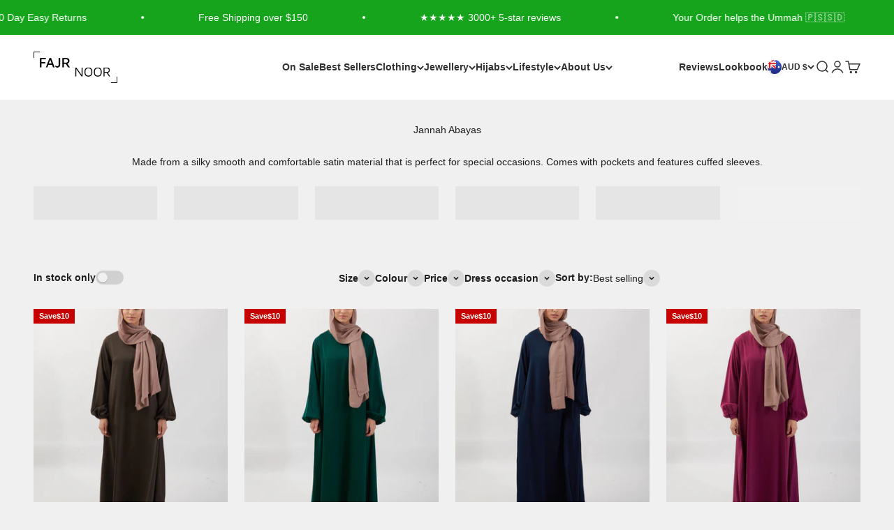

--- FILE ---
content_type: text/html; charset=utf-8
request_url: https://fajrnoor.com/collections/jannah-cuffed-satin-abayas
body_size: 54248
content:
<!doctype html>

<html lang="en" dir="ltr">
  <head>

    <meta charset="utf-8">
    <meta name="viewport" content="width=device-width, initial-scale=1.0, height=device-height, minimum-scale=1.0, maximum-scale=1.0">
    <meta name="theme-color" content="#ffffff">

    <title>Jannah Satin Abayas | Fajr Noor</title><meta name="description" content="Made from a silky smooth and comfortable satin material that is perfect for special occasions. Comes with pockets and features cuffed sleeves."><link rel="canonical" href="https://fajrnoor.com/collections/jannah-cuffed-satin-abayas"><link rel="shortcut icon" href="//fajrnoor.com/cdn/shop/files/Favicon_Fajr_Noor_200.png?v=1663649279&width=96">
      <link rel="apple-touch-icon" href="//fajrnoor.com/cdn/shop/files/Favicon_Fajr_Noor_200.png?v=1663649279&width=180"><link rel="preconnect" href="https://cdn.shopify.com">
    <link rel="preconnect" href="https://fonts.shopifycdn.com" crossorigin>
    <link rel="dns-prefetch" href="https://productreviews.shopifycdn.com"><meta property="og:type" content="website">
  <meta property="og:title" content="Jannah Abayas"><meta property="og:image" content="http://fajrnoor.com/cdn/shop/collections/FNWEBC_-_Closed_Satin_Abaya_0338_-_45.jpg?v=1733011474&width=2048">
  <meta property="og:image:secure_url" content="https://fajrnoor.com/cdn/shop/collections/FNWEBC_-_Closed_Satin_Abaya_0338_-_45.jpg?v=1733011474&width=2048">
  <meta property="og:image:width" content="1285">
  <meta property="og:image:height" content="1285"><meta property="og:description" content="Made from a silky smooth and comfortable satin material that is perfect for special occasions. Comes with pockets and features cuffed sleeves."><meta property="og:url" content="https://fajrnoor.com/collections/jannah-cuffed-satin-abayas">
<meta property="og:site_name" content="Fajr Noor"><meta name="twitter:card" content="summary"><meta name="twitter:title" content="Jannah Abayas">
  <meta name="twitter:description" content="Made from a silky smooth and comfortable satin material that is perfect for special occasions. Comes with pockets and features cuffed sleeves."><meta name="twitter:image" content="https://fajrnoor.com/cdn/shop/collections/FNWEBC_-_Closed_Satin_Abaya_0338_-_45.jpg?crop=center&height=1200&v=1733011474&width=1200">
  <meta name="twitter:image:alt" content="Jannah Abaya Cuffed Abaya Modest Australia">


  <script async crossorigin fetchpriority="high" src="/cdn/shopifycloud/importmap-polyfill/es-modules-shim.2.4.0.js"></script>
<script type="application/ld+json">
  {
    "@context": "https://schema.org",
    "@type": "BreadcrumbList",
  "itemListElement": [{
      "@type": "ListItem",
      "position": 1,
      "name": "Home",
      "item": "https://fajrnoor.com"
    },{
          "@type": "ListItem",
          "position": 2,
          "name": "Jannah Abayas",
          "item": "https://fajrnoor.com/collections/jannah-cuffed-satin-abayas"
        }]
  }
  </script>

<style>/* Typography (heading) */
  

/* Typography (body) */
  



:root {
    /**
     * ---------------------------------------------------------------------
     * SPACING VARIABLES
     *
     * We are using a spacing inspired from frameworks like Tailwind CSS.
     * ---------------------------------------------------------------------
     */
    --spacing-0-5: 0.125rem; /* 2px */
    --spacing-1: 0.25rem; /* 4px */
    --spacing-1-5: 0.375rem; /* 6px */
    --spacing-2: 0.5rem; /* 8px */
    --spacing-2-5: 0.625rem; /* 10px */
    --spacing-3: 0.75rem; /* 12px */
    --spacing-3-5: 0.875rem; /* 14px */
    --spacing-4: 1rem; /* 16px */
    --spacing-4-5: 1.125rem; /* 18px */
    --spacing-5: 1.25rem; /* 20px */
    --spacing-5-5: 1.375rem; /* 22px */
    --spacing-6: 1.5rem; /* 24px */
    --spacing-6-5: 1.625rem; /* 26px */
    --spacing-7: 1.75rem; /* 28px */
    --spacing-7-5: 1.875rem; /* 30px */
    --spacing-8: 2rem; /* 32px */
    --spacing-8-5: 2.125rem; /* 34px */
    --spacing-9: 2.25rem; /* 36px */
    --spacing-9-5: 2.375rem; /* 38px */
    --spacing-10: 2.5rem; /* 40px */
    --spacing-11: 2.75rem; /* 44px */
    --spacing-12: 3rem; /* 48px */
    --spacing-14: 3.5rem; /* 56px */
    --spacing-16: 4rem; /* 64px */
    --spacing-18: 4.5rem; /* 72px */
    --spacing-20: 5rem; /* 80px */
    --spacing-24: 6rem; /* 96px */
    --spacing-28: 7rem; /* 112px */
    --spacing-32: 8rem; /* 128px */
    --spacing-36: 9rem; /* 144px */
    --spacing-40: 10rem; /* 160px */
    --spacing-44: 11rem; /* 176px */
    --spacing-48: 12rem; /* 192px */
    --spacing-52: 13rem; /* 208px */
    --spacing-56: 14rem; /* 224px */
    --spacing-60: 15rem; /* 240px */
    --spacing-64: 16rem; /* 256px */
    --spacing-72: 18rem; /* 288px */
    --spacing-80: 20rem; /* 320px */
    --spacing-96: 24rem; /* 384px */

    /* Container */
    --container-max-width: 1420px;
    --container-narrow-max-width: 1170px;
    --container-gutter: var(--spacing-5);
    --section-outer-spacing-block: var(--spacing-8);
    --section-inner-max-spacing-block: var(--spacing-8);
    --section-inner-spacing-inline: var(--container-gutter);
    --section-stack-spacing-block: var(--spacing-8);

    /* Grid gutter */
    --grid-gutter: var(--spacing-5);

    /* Product list settings */
    --product-list-row-gap: var(--spacing-8);
    --product-list-column-gap: var(--grid-gutter);

    /* Form settings */
    --input-gap: var(--spacing-2);
    --input-height: 2.625rem;
    --input-padding-inline: var(--spacing-4);

    /* Other sizes */
    --sticky-area-height: calc(var(--sticky-announcement-bar-enabled, 0) * var(--announcement-bar-height, 0px) + var(--sticky-header-enabled, 0) * var(--header-height, 0px));

    /* RTL support */
    --transform-logical-flip: 1;
    --transform-origin-start: left;
    --transform-origin-end: right;

    /**
     * ---------------------------------------------------------------------
     * TYPOGRAPHY
     * ---------------------------------------------------------------------
     */

    /* Font properties */
    --heading-font-family: Helvetica, Arial, sans-serif;
    --heading-font-weight: 400;
    --heading-font-style: normal;
    --heading-text-transform: normal;
    --heading-letter-spacing: 0.0em;
    --text-font-family: Helvetica, Arial, sans-serif;
    --text-font-weight: 400;
    --text-font-style: normal;
    --text-letter-spacing: 0.0em;

    /* Font sizes */
    --text-h0: 2.75rem;
    --text-h1: 2rem;
    --text-h2: 1.75rem;
    --text-h3: 1.375rem;
    --text-h4: 1.125rem;
    --text-h5: 1.125rem;
    --text-h6: 1rem;
    --text-xs: 0.625rem;
    --text-sm: 0.6875rem;
    --text-base: 0.8125rem;
    --text-lg: 1.0625rem;

    /**
     * ---------------------------------------------------------------------
     * COLORS
     * ---------------------------------------------------------------------
     */

    /* Color settings */--accent: 0 0 0;
    --text-primary: 30 30 30;
    --background-primary: 240 240 240;
    --dialog-background: 255 255 255;
    --border-color: var(--text-color, var(--text-primary)) / 0.12;

    /* Button colors */
    --button-background-primary: 0 0 0;
    --button-text-primary: 255 255 255;
    --button-background-secondary: 255 255 255;
    --button-text-secondary: 0 0 0;

    /* Status colors */
    --success-background: 227 244 228;
    --success-text: 22 164 29;
    --warning-background: 255 246 233;
    --warning-text: 255 183 74;
    --error-background: 250 224 224;
    --error-text: 217 0 0;

    /* Product colors */
    --on-sale-text: 199 1 1;
    --on-sale-badge-background: 199 1 1;
    --on-sale-badge-text: 255 255 255;
    --sold-out-badge-background: 48 48 48;
    --sold-out-badge-text: 255 255 255;
    --primary-badge-background: 255 255 255;
    --primary-badge-text: 0 0 0;
    --star-color: 0 0 0;
    --product-card-background: 240 240 240;
    --product-card-text: 48 48 48;

    /* Header colors */
    --header-background: 255 255 255;
    --header-text: 48 48 48;

    /* Footer colors */
    --footer-background: 255 255 255;
    --footer-text: 48 48 48;

    /* Rounded variables (used for border radius) */
    --rounded-xs: 0.0rem;
    --rounded-sm: 0.0rem;
    --rounded: 0.0rem;
    --rounded-lg: 0.0rem;
    --rounded-full: 9999px;

    --rounded-button: 0.0rem;
    --rounded-input: 0.0rem;

    /* Box shadow */
    --shadow-sm: 0 2px 8px rgb(var(--text-primary) / 0.0);
    --shadow: 0 5px 15px rgb(var(--text-primary) / 0.0);
    --shadow-md: 0 5px 30px rgb(var(--text-primary) / 0.0);
    --shadow-block: 0px 0px 0px rgb(var(--text-primary) / 0.0);

    /**
     * ---------------------------------------------------------------------
     * OTHER
     * ---------------------------------------------------------------------
     */

    --stagger-products-reveal-opacity: 1;
    --cursor-close-svg-url: url(//fajrnoor.com/cdn/shop/t/100/assets/cursor-close.svg?v=147174565022153725511754463269);
    --cursor-zoom-in-svg-url: url(//fajrnoor.com/cdn/shop/t/100/assets/cursor-zoom-in.svg?v=154953035094101115921754463269);
    --cursor-zoom-out-svg-url: url(//fajrnoor.com/cdn/shop/t/100/assets/cursor-zoom-out.svg?v=16155520337305705181754463269);
    --checkmark-svg-url: url(//fajrnoor.com/cdn/shop/t/100/assets/checkmark.svg?v=77552481021870063511754463269);
  }

  [dir="rtl"]:root {
    /* RTL support */
    --transform-logical-flip: -1;
    --transform-origin-start: right;
    --transform-origin-end: left;
  }

  @media screen and (min-width: 700px) {
    :root {
      /* Typography (font size) */
      --text-h0: 3.5rem;
      --text-h1: 2.5rem;
      --text-h2: 2rem;
      --text-h3: 1.625rem;
      --text-h4: 1.375rem;
      --text-h5: 1.125rem;
      --text-h6: 1rem;

      --text-xs: 0.6875rem;
      --text-sm: 0.75rem;
      --text-base: 0.875rem;
      --text-lg: 1.125rem;

      /* Spacing */
      --container-gutter: 2rem;
      --section-outer-spacing-block: var(--spacing-12);
      --section-inner-max-spacing-block: var(--spacing-10);
      --section-inner-spacing-inline: var(--spacing-10);
      --section-stack-spacing-block: var(--spacing-10);

      /* Grid gutter */
      --grid-gutter: var(--spacing-6);

      /* Product list settings */
      --product-list-row-gap: var(--spacing-12);

      /* Form settings */
      --input-gap: 1rem;
      --input-height: 3.125rem;
      --input-padding-inline: var(--spacing-5);
    }
  }

  @media screen and (min-width: 1000px) {
    :root {
      /* Spacing settings */
      --container-gutter: var(--spacing-12);
      --section-outer-spacing-block: var(--spacing-14);
      --section-inner-max-spacing-block: var(--spacing-12);
      --section-inner-spacing-inline: var(--spacing-12);
      --section-stack-spacing-block: var(--spacing-10);
    }
  }

  @media screen and (min-width: 1150px) {
    :root {
      /* Spacing settings */
      --container-gutter: var(--spacing-12);
      --section-outer-spacing-block: var(--spacing-14);
      --section-inner-max-spacing-block: var(--spacing-12);
      --section-inner-spacing-inline: var(--spacing-12);
      --section-stack-spacing-block: var(--spacing-12);
    }
  }

  @media screen and (min-width: 1400px) {
    :root {
      /* Typography (font size) */
      --text-h0: 4.5rem;
      --text-h1: 3.5rem;
      --text-h2: 2.75rem;
      --text-h3: 2rem;
      --text-h4: 1.75rem;
      --text-h5: 1.375rem;
      --text-h6: 1.25rem;

      --section-outer-spacing-block: var(--spacing-16);
      --section-inner-max-spacing-block: var(--spacing-14);
      --section-inner-spacing-inline: var(--spacing-14);
    }
  }

  @media screen and (min-width: 1600px) {
    :root {
      --section-outer-spacing-block: var(--spacing-16);
      --section-inner-max-spacing-block: var(--spacing-16);
      --section-inner-spacing-inline: var(--spacing-16);
    }
  }

  /**
   * ---------------------------------------------------------------------
   * LIQUID DEPENDANT CSS
   *
   * Our main CSS is Liquid free, but some very specific features depend on
   * theme settings, so we have them here
   * ---------------------------------------------------------------------
   */@media screen and (pointer: fine) {
        /* The !important are for the Shopify Payment button to ensure we override the default from Shopify styles */
        .button:not([disabled]):not(.button--outline):hover, .btn:not([disabled]):hover, .shopify-payment-button__button--unbranded:not([disabled]):hover {
          background-color: transparent !important;
          color: rgb(var(--button-outline-color) / var(--button-background-opacity, 1)) !important;
          box-shadow: inset 0 0 0 2px currentColor !important;
        }

        .button--outline:not([disabled]):hover {
          background: rgb(var(--button-background));
          color: rgb(var(--button-text-color));
          box-shadow: inset 0 0 0 2px rgb(var(--button-background));
        }
      }</style><script>
  // This allows to expose several variables to the global scope, to be used in scripts
  window.themeVariables = {
    settings: {
      showPageTransition: null,
      staggerProductsApparition: false,
      reduceDrawerAnimation: true,
      reduceMenuAnimation: true,
      headingApparition: "none",
      pageType: "collection",
      moneyFormat: "\u003cspan class=money\u003e${{amount_no_decimals}}\u003c\/span\u003e",
      moneyWithCurrencyFormat: "\u003cspan class=money\u003e${{amount_no_decimals}} AUD\u003c\/span\u003e",
      currencyCodeEnabled: false,
      cartType: "drawer",
      showDiscount: true,
      discountMode: "saving",
      pageBackground: "#f0f0f0",
      textColor: "#1e1e1e"
    },

    strings: {
      accessibilityClose: "Close",
      accessibilityNext: "Next",
      accessibilityPrevious: "Previous",
      closeGallery: "Close gallery",
      zoomGallery: "Zoom",
      errorGallery: "Image cannot be loaded",
      searchNoResults: "No results could be found.",
      addOrderNote: "Add order note",
      editOrderNote: "Edit order note",
      shippingEstimatorNoResults: "Sorry, we do not ship to your address.",
      shippingEstimatorOneResult: "There is one shipping rate for your address:",
      shippingEstimatorMultipleResults: "There are several shipping rates for your address:",
      shippingEstimatorError: "One or more error occurred while retrieving shipping rates:"
    },

    breakpoints: {
      'sm': 'screen and (min-width: 700px)',
      'md': 'screen and (min-width: 1000px)',
      'lg': 'screen and (min-width: 1150px)',
      'xl': 'screen and (min-width: 1400px)',

      'sm-max': 'screen and (max-width: 699px)',
      'md-max': 'screen and (max-width: 999px)',
      'lg-max': 'screen and (max-width: 1149px)',
      'xl-max': 'screen and (max-width: 1399px)'
    }
  };

  // For detecting native share
  document.documentElement.classList.add(`native-share--${navigator.share ? 'enabled' : 'disabled'}`);</script><script type="importmap">{
        "imports": {
          "vendor": "//fajrnoor.com/cdn/shop/t/100/assets/vendor.min.js?v=166563502121812900551754463234",
          "theme": "//fajrnoor.com/cdn/shop/t/100/assets/theme.js?v=4308065079432928651768872681",
          "photoswipe": "//fajrnoor.com/cdn/shop/t/100/assets/photoswipe.min.js?v=13374349288281597431754463233"
        }
      }
    </script>

    <script type="module" src="//fajrnoor.com/cdn/shop/t/100/assets/vendor.min.js?v=166563502121812900551754463234"></script>
    <script type="module" src="//fajrnoor.com/cdn/shop/t/100/assets/theme.js?v=4308065079432928651768872681"></script>

    <script>window.performance && window.performance.mark && window.performance.mark('shopify.content_for_header.start');</script><meta name="facebook-domain-verification" content="3093fqxc0746e3azpzeulbb60mva6s">
<meta id="shopify-digital-wallet" name="shopify-digital-wallet" content="/40692514966/digital_wallets/dialog">
<meta name="shopify-checkout-api-token" content="9bdac622cfa5ea670b5ff2145d42d05b">
<meta id="in-context-paypal-metadata" data-shop-id="40692514966" data-venmo-supported="false" data-environment="production" data-locale="en_US" data-paypal-v4="true" data-currency="AUD">
<link rel="alternate" type="application/atom+xml" title="Feed" href="/collections/jannah-cuffed-satin-abayas.atom" />
<link rel="alternate" hreflang="x-default" href="https://fajrnoor.com/collections/jannah-cuffed-satin-abayas">
<link rel="alternate" hreflang="en" href="https://fajrnoor.com/collections/jannah-cuffed-satin-abayas">
<link rel="alternate" hreflang="en-AE" href="https://fajrnoor.com/en-ae/collections/jannah-cuffed-satin-abayas">
<link rel="alternate" type="application/json+oembed" href="https://fajrnoor.com/collections/jannah-cuffed-satin-abayas.oembed">
<script async="async" src="/checkouts/internal/preloads.js?locale=en-AU"></script>
<link rel="preconnect" href="https://shop.app" crossorigin="anonymous">
<script async="async" src="https://shop.app/checkouts/internal/preloads.js?locale=en-AU&shop_id=40692514966" crossorigin="anonymous"></script>
<script id="apple-pay-shop-capabilities" type="application/json">{"shopId":40692514966,"countryCode":"AU","currencyCode":"AUD","merchantCapabilities":["supports3DS"],"merchantId":"gid:\/\/shopify\/Shop\/40692514966","merchantName":"Fajr Noor","requiredBillingContactFields":["postalAddress","email","phone"],"requiredShippingContactFields":["postalAddress","email","phone"],"shippingType":"shipping","supportedNetworks":["visa","masterCard","amex","jcb"],"total":{"type":"pending","label":"Fajr Noor","amount":"1.00"},"shopifyPaymentsEnabled":true,"supportsSubscriptions":true}</script>
<script id="shopify-features" type="application/json">{"accessToken":"9bdac622cfa5ea670b5ff2145d42d05b","betas":["rich-media-storefront-analytics"],"domain":"fajrnoor.com","predictiveSearch":true,"shopId":40692514966,"locale":"en"}</script>
<script>var Shopify = Shopify || {};
Shopify.shop = "fajr-noor.myshopify.com";
Shopify.locale = "en";
Shopify.currency = {"active":"AUD","rate":"1.0"};
Shopify.country = "AU";
Shopify.theme = {"name":"FN Default - AUG25","id":151791370492,"schema_name":"Impact","schema_version":"6.9.1","theme_store_id":1190,"role":"main"};
Shopify.theme.handle = "null";
Shopify.theme.style = {"id":null,"handle":null};
Shopify.cdnHost = "fajrnoor.com/cdn";
Shopify.routes = Shopify.routes || {};
Shopify.routes.root = "/";</script>
<script type="module">!function(o){(o.Shopify=o.Shopify||{}).modules=!0}(window);</script>
<script>!function(o){function n(){var o=[];function n(){o.push(Array.prototype.slice.apply(arguments))}return n.q=o,n}var t=o.Shopify=o.Shopify||{};t.loadFeatures=n(),t.autoloadFeatures=n()}(window);</script>
<script>
  window.ShopifyPay = window.ShopifyPay || {};
  window.ShopifyPay.apiHost = "shop.app\/pay";
  window.ShopifyPay.redirectState = null;
</script>
<script id="shop-js-analytics" type="application/json">{"pageType":"collection"}</script>
<script defer="defer" async type="module" src="//fajrnoor.com/cdn/shopifycloud/shop-js/modules/v2/client.init-shop-cart-sync_BApSsMSl.en.esm.js"></script>
<script defer="defer" async type="module" src="//fajrnoor.com/cdn/shopifycloud/shop-js/modules/v2/chunk.common_CBoos6YZ.esm.js"></script>
<script type="module">
  await import("//fajrnoor.com/cdn/shopifycloud/shop-js/modules/v2/client.init-shop-cart-sync_BApSsMSl.en.esm.js");
await import("//fajrnoor.com/cdn/shopifycloud/shop-js/modules/v2/chunk.common_CBoos6YZ.esm.js");

  window.Shopify.SignInWithShop?.initShopCartSync?.({"fedCMEnabled":true,"windoidEnabled":true});

</script>
<script>
  window.Shopify = window.Shopify || {};
  if (!window.Shopify.featureAssets) window.Shopify.featureAssets = {};
  window.Shopify.featureAssets['shop-js'] = {"shop-cart-sync":["modules/v2/client.shop-cart-sync_DJczDl9f.en.esm.js","modules/v2/chunk.common_CBoos6YZ.esm.js"],"init-fed-cm":["modules/v2/client.init-fed-cm_BzwGC0Wi.en.esm.js","modules/v2/chunk.common_CBoos6YZ.esm.js"],"init-windoid":["modules/v2/client.init-windoid_BS26ThXS.en.esm.js","modules/v2/chunk.common_CBoos6YZ.esm.js"],"shop-cash-offers":["modules/v2/client.shop-cash-offers_DthCPNIO.en.esm.js","modules/v2/chunk.common_CBoos6YZ.esm.js","modules/v2/chunk.modal_Bu1hFZFC.esm.js"],"shop-button":["modules/v2/client.shop-button_D_JX508o.en.esm.js","modules/v2/chunk.common_CBoos6YZ.esm.js"],"init-shop-email-lookup-coordinator":["modules/v2/client.init-shop-email-lookup-coordinator_DFwWcvrS.en.esm.js","modules/v2/chunk.common_CBoos6YZ.esm.js"],"shop-toast-manager":["modules/v2/client.shop-toast-manager_tEhgP2F9.en.esm.js","modules/v2/chunk.common_CBoos6YZ.esm.js"],"shop-login-button":["modules/v2/client.shop-login-button_DwLgFT0K.en.esm.js","modules/v2/chunk.common_CBoos6YZ.esm.js","modules/v2/chunk.modal_Bu1hFZFC.esm.js"],"avatar":["modules/v2/client.avatar_BTnouDA3.en.esm.js"],"init-shop-cart-sync":["modules/v2/client.init-shop-cart-sync_BApSsMSl.en.esm.js","modules/v2/chunk.common_CBoos6YZ.esm.js"],"pay-button":["modules/v2/client.pay-button_BuNmcIr_.en.esm.js","modules/v2/chunk.common_CBoos6YZ.esm.js"],"init-shop-for-new-customer-accounts":["modules/v2/client.init-shop-for-new-customer-accounts_DrjXSI53.en.esm.js","modules/v2/client.shop-login-button_DwLgFT0K.en.esm.js","modules/v2/chunk.common_CBoos6YZ.esm.js","modules/v2/chunk.modal_Bu1hFZFC.esm.js"],"init-customer-accounts-sign-up":["modules/v2/client.init-customer-accounts-sign-up_TlVCiykN.en.esm.js","modules/v2/client.shop-login-button_DwLgFT0K.en.esm.js","modules/v2/chunk.common_CBoos6YZ.esm.js","modules/v2/chunk.modal_Bu1hFZFC.esm.js"],"shop-follow-button":["modules/v2/client.shop-follow-button_C5D3XtBb.en.esm.js","modules/v2/chunk.common_CBoos6YZ.esm.js","modules/v2/chunk.modal_Bu1hFZFC.esm.js"],"checkout-modal":["modules/v2/client.checkout-modal_8TC_1FUY.en.esm.js","modules/v2/chunk.common_CBoos6YZ.esm.js","modules/v2/chunk.modal_Bu1hFZFC.esm.js"],"init-customer-accounts":["modules/v2/client.init-customer-accounts_C0Oh2ljF.en.esm.js","modules/v2/client.shop-login-button_DwLgFT0K.en.esm.js","modules/v2/chunk.common_CBoos6YZ.esm.js","modules/v2/chunk.modal_Bu1hFZFC.esm.js"],"lead-capture":["modules/v2/client.lead-capture_Cq0gfm7I.en.esm.js","modules/v2/chunk.common_CBoos6YZ.esm.js","modules/v2/chunk.modal_Bu1hFZFC.esm.js"],"shop-login":["modules/v2/client.shop-login_BmtnoEUo.en.esm.js","modules/v2/chunk.common_CBoos6YZ.esm.js","modules/v2/chunk.modal_Bu1hFZFC.esm.js"],"payment-terms":["modules/v2/client.payment-terms_BHOWV7U_.en.esm.js","modules/v2/chunk.common_CBoos6YZ.esm.js","modules/v2/chunk.modal_Bu1hFZFC.esm.js"]};
</script>
<script id="__st">var __st={"a":40692514966,"offset":36000,"reqid":"acc5bebb-89ec-47a7-a244-78797eca8ecb-1768889345","pageurl":"fajrnoor.com\/collections\/jannah-cuffed-satin-abayas","u":"f5b57e12a3e5","p":"collection","rtyp":"collection","rid":408100536572};</script>
<script>window.ShopifyPaypalV4VisibilityTracking = true;</script>
<script id="captcha-bootstrap">!function(){'use strict';const t='contact',e='account',n='new_comment',o=[[t,t],['blogs',n],['comments',n],[t,'customer']],c=[[e,'customer_login'],[e,'guest_login'],[e,'recover_customer_password'],[e,'create_customer']],r=t=>t.map((([t,e])=>`form[action*='/${t}']:not([data-nocaptcha='true']) input[name='form_type'][value='${e}']`)).join(','),a=t=>()=>t?[...document.querySelectorAll(t)].map((t=>t.form)):[];function s(){const t=[...o],e=r(t);return a(e)}const i='password',u='form_key',d=['recaptcha-v3-token','g-recaptcha-response','h-captcha-response',i],f=()=>{try{return window.sessionStorage}catch{return}},m='__shopify_v',_=t=>t.elements[u];function p(t,e,n=!1){try{const o=window.sessionStorage,c=JSON.parse(o.getItem(e)),{data:r}=function(t){const{data:e,action:n}=t;return t[m]||n?{data:e,action:n}:{data:t,action:n}}(c);for(const[e,n]of Object.entries(r))t.elements[e]&&(t.elements[e].value=n);n&&o.removeItem(e)}catch(o){console.error('form repopulation failed',{error:o})}}const l='form_type',E='cptcha';function T(t){t.dataset[E]=!0}const w=window,h=w.document,L='Shopify',v='ce_forms',y='captcha';let A=!1;((t,e)=>{const n=(g='f06e6c50-85a8-45c8-87d0-21a2b65856fe',I='https://cdn.shopify.com/shopifycloud/storefront-forms-hcaptcha/ce_storefront_forms_captcha_hcaptcha.v1.5.2.iife.js',D={infoText:'Protected by hCaptcha',privacyText:'Privacy',termsText:'Terms'},(t,e,n)=>{const o=w[L][v],c=o.bindForm;if(c)return c(t,g,e,D).then(n);var r;o.q.push([[t,g,e,D],n]),r=I,A||(h.body.append(Object.assign(h.createElement('script'),{id:'captcha-provider',async:!0,src:r})),A=!0)});var g,I,D;w[L]=w[L]||{},w[L][v]=w[L][v]||{},w[L][v].q=[],w[L][y]=w[L][y]||{},w[L][y].protect=function(t,e){n(t,void 0,e),T(t)},Object.freeze(w[L][y]),function(t,e,n,w,h,L){const[v,y,A,g]=function(t,e,n){const i=e?o:[],u=t?c:[],d=[...i,...u],f=r(d),m=r(i),_=r(d.filter((([t,e])=>n.includes(e))));return[a(f),a(m),a(_),s()]}(w,h,L),I=t=>{const e=t.target;return e instanceof HTMLFormElement?e:e&&e.form},D=t=>v().includes(t);t.addEventListener('submit',(t=>{const e=I(t);if(!e)return;const n=D(e)&&!e.dataset.hcaptchaBound&&!e.dataset.recaptchaBound,o=_(e),c=g().includes(e)&&(!o||!o.value);(n||c)&&t.preventDefault(),c&&!n&&(function(t){try{if(!f())return;!function(t){const e=f();if(!e)return;const n=_(t);if(!n)return;const o=n.value;o&&e.removeItem(o)}(t);const e=Array.from(Array(32),(()=>Math.random().toString(36)[2])).join('');!function(t,e){_(t)||t.append(Object.assign(document.createElement('input'),{type:'hidden',name:u})),t.elements[u].value=e}(t,e),function(t,e){const n=f();if(!n)return;const o=[...t.querySelectorAll(`input[type='${i}']`)].map((({name:t})=>t)),c=[...d,...o],r={};for(const[a,s]of new FormData(t).entries())c.includes(a)||(r[a]=s);n.setItem(e,JSON.stringify({[m]:1,action:t.action,data:r}))}(t,e)}catch(e){console.error('failed to persist form',e)}}(e),e.submit())}));const S=(t,e)=>{t&&!t.dataset[E]&&(n(t,e.some((e=>e===t))),T(t))};for(const o of['focusin','change'])t.addEventListener(o,(t=>{const e=I(t);D(e)&&S(e,y())}));const B=e.get('form_key'),M=e.get(l),P=B&&M;t.addEventListener('DOMContentLoaded',(()=>{const t=y();if(P)for(const e of t)e.elements[l].value===M&&p(e,B);[...new Set([...A(),...v().filter((t=>'true'===t.dataset.shopifyCaptcha))])].forEach((e=>S(e,t)))}))}(h,new URLSearchParams(w.location.search),n,t,e,['guest_login'])})(!1,!0)}();</script>
<script integrity="sha256-4kQ18oKyAcykRKYeNunJcIwy7WH5gtpwJnB7kiuLZ1E=" data-source-attribution="shopify.loadfeatures" defer="defer" src="//fajrnoor.com/cdn/shopifycloud/storefront/assets/storefront/load_feature-a0a9edcb.js" crossorigin="anonymous"></script>
<script crossorigin="anonymous" defer="defer" src="//fajrnoor.com/cdn/shopifycloud/storefront/assets/shopify_pay/storefront-65b4c6d7.js?v=20250812"></script>
<script data-source-attribution="shopify.dynamic_checkout.dynamic.init">var Shopify=Shopify||{};Shopify.PaymentButton=Shopify.PaymentButton||{isStorefrontPortableWallets:!0,init:function(){window.Shopify.PaymentButton.init=function(){};var t=document.createElement("script");t.src="https://fajrnoor.com/cdn/shopifycloud/portable-wallets/latest/portable-wallets.en.js",t.type="module",document.head.appendChild(t)}};
</script>
<script data-source-attribution="shopify.dynamic_checkout.buyer_consent">
  function portableWalletsHideBuyerConsent(e){var t=document.getElementById("shopify-buyer-consent"),n=document.getElementById("shopify-subscription-policy-button");t&&n&&(t.classList.add("hidden"),t.setAttribute("aria-hidden","true"),n.removeEventListener("click",e))}function portableWalletsShowBuyerConsent(e){var t=document.getElementById("shopify-buyer-consent"),n=document.getElementById("shopify-subscription-policy-button");t&&n&&(t.classList.remove("hidden"),t.removeAttribute("aria-hidden"),n.addEventListener("click",e))}window.Shopify?.PaymentButton&&(window.Shopify.PaymentButton.hideBuyerConsent=portableWalletsHideBuyerConsent,window.Shopify.PaymentButton.showBuyerConsent=portableWalletsShowBuyerConsent);
</script>
<script data-source-attribution="shopify.dynamic_checkout.cart.bootstrap">document.addEventListener("DOMContentLoaded",(function(){function t(){return document.querySelector("shopify-accelerated-checkout-cart, shopify-accelerated-checkout")}if(t())Shopify.PaymentButton.init();else{new MutationObserver((function(e,n){t()&&(Shopify.PaymentButton.init(),n.disconnect())})).observe(document.body,{childList:!0,subtree:!0})}}));
</script>
<link id="shopify-accelerated-checkout-styles" rel="stylesheet" media="screen" href="https://fajrnoor.com/cdn/shopifycloud/portable-wallets/latest/accelerated-checkout-backwards-compat.css" crossorigin="anonymous">
<style id="shopify-accelerated-checkout-cart">
        #shopify-buyer-consent {
  margin-top: 1em;
  display: inline-block;
  width: 100%;
}

#shopify-buyer-consent.hidden {
  display: none;
}

#shopify-subscription-policy-button {
  background: none;
  border: none;
  padding: 0;
  text-decoration: underline;
  font-size: inherit;
  cursor: pointer;
}

#shopify-subscription-policy-button::before {
  box-shadow: none;
}

      </style>

<script>window.performance && window.performance.mark && window.performance.mark('shopify.content_for_header.end');</script>
<link href="//fajrnoor.com/cdn/shop/t/100/assets/theme.css?v=97467642148428123211768688141" rel="stylesheet" type="text/css" media="all" /><script id='merchantWidgetScript' src="https://www.gstatic.com/shopping/merchant/merchantwidget.js" defer></script>
<script type="text/javascript">
  merchantWidgetScript.addEventListener('load', function () {
    merchantwidget.start({
      region: 'AU',
      position: 'LEFT_RIGHT',
      sideMargin: 15,
      bottomMargin: 80,
      mobileSideMargin: 20,
      mobileBottomMargin: 50
    });
  });
</script>
<script defer src="//fajrnoor.com/cdn/shop/t/100/assets/jquery-3.7.1.min.js?v=158417595810649192771768757257"></script>
  <!-- BEGIN app block: shopify://apps/klaviyo-email-marketing-sms/blocks/klaviyo-onsite-embed/2632fe16-c075-4321-a88b-50b567f42507 -->












  <script async src="https://static.klaviyo.com/onsite/js/Tfxcjz/klaviyo.js?company_id=Tfxcjz"></script>
  <script>!function(){if(!window.klaviyo){window._klOnsite=window._klOnsite||[];try{window.klaviyo=new Proxy({},{get:function(n,i){return"push"===i?function(){var n;(n=window._klOnsite).push.apply(n,arguments)}:function(){for(var n=arguments.length,o=new Array(n),w=0;w<n;w++)o[w]=arguments[w];var t="function"==typeof o[o.length-1]?o.pop():void 0,e=new Promise((function(n){window._klOnsite.push([i].concat(o,[function(i){t&&t(i),n(i)}]))}));return e}}})}catch(n){window.klaviyo=window.klaviyo||[],window.klaviyo.push=function(){var n;(n=window._klOnsite).push.apply(n,arguments)}}}}();</script>

  




  <script>
    window.klaviyoReviewsProductDesignMode = false
  </script>



  <!-- BEGIN app snippet: customer-hub-data --><script>
  if (!window.customerHub) {
    window.customerHub = {};
  }
  window.customerHub.storefrontRoutes = {
    login: "https://fajrnoor.com/customer_authentication/redirect?locale=en&region_country=AU?return_url=%2F%23k-hub",
    register: "/account/register?return_url=%2F%23k-hub",
    logout: "/account/logout",
    profile: "/account",
    addresses: "/account/addresses",
  };
  
  window.customerHub.userId = null;
  
  window.customerHub.storeDomain = "fajr-noor.myshopify.com";

  

  
    window.customerHub.storeLocale = {
        currentLanguage: 'en',
        currentCountry: 'AU',
        availableLanguages: [
          
            {
              iso_code: 'en',
              endonym_name: 'English'
            }
          
        ],
        availableCountries: [
          
            {
              iso_code: 'AF',
              name: 'Afghanistan',
              currency_code: 'AFN'
            },
          
            {
              iso_code: 'AL',
              name: 'Albania',
              currency_code: 'ALL'
            },
          
            {
              iso_code: 'DZ',
              name: 'Algeria',
              currency_code: 'DZD'
            },
          
            {
              iso_code: 'AR',
              name: 'Argentina',
              currency_code: 'AUD'
            },
          
            {
              iso_code: 'AU',
              name: 'Australia',
              currency_code: 'AUD'
            },
          
            {
              iso_code: 'AT',
              name: 'Austria',
              currency_code: 'EUR'
            },
          
            {
              iso_code: 'AZ',
              name: 'Azerbaijan',
              currency_code: 'AZN'
            },
          
            {
              iso_code: 'BH',
              name: 'Bahrain',
              currency_code: 'AUD'
            },
          
            {
              iso_code: 'BD',
              name: 'Bangladesh',
              currency_code: 'BDT'
            },
          
            {
              iso_code: 'BY',
              name: 'Belarus',
              currency_code: 'AUD'
            },
          
            {
              iso_code: 'BE',
              name: 'Belgium',
              currency_code: 'EUR'
            },
          
            {
              iso_code: 'BT',
              name: 'Bhutan',
              currency_code: 'AUD'
            },
          
            {
              iso_code: 'BA',
              name: 'Bosnia &amp; Herzegovina',
              currency_code: 'BAM'
            },
          
            {
              iso_code: 'BN',
              name: 'Brunei',
              currency_code: 'BND'
            },
          
            {
              iso_code: 'BG',
              name: 'Bulgaria',
              currency_code: 'EUR'
            },
          
            {
              iso_code: 'CA',
              name: 'Canada',
              currency_code: 'CAD'
            },
          
            {
              iso_code: 'CN',
              name: 'China',
              currency_code: 'CNY'
            },
          
            {
              iso_code: 'CX',
              name: 'Christmas Island',
              currency_code: 'AUD'
            },
          
            {
              iso_code: 'CC',
              name: 'Cocos (Keeling) Islands',
              currency_code: 'AUD'
            },
          
            {
              iso_code: 'KM',
              name: 'Comoros',
              currency_code: 'KMF'
            },
          
            {
              iso_code: 'CK',
              name: 'Cook Islands',
              currency_code: 'NZD'
            },
          
            {
              iso_code: 'HR',
              name: 'Croatia',
              currency_code: 'EUR'
            },
          
            {
              iso_code: 'CZ',
              name: 'Czechia',
              currency_code: 'CZK'
            },
          
            {
              iso_code: 'DK',
              name: 'Denmark',
              currency_code: 'DKK'
            },
          
            {
              iso_code: 'EE',
              name: 'Estonia',
              currency_code: 'EUR'
            },
          
            {
              iso_code: 'FJ',
              name: 'Fiji',
              currency_code: 'FJD'
            },
          
            {
              iso_code: 'FI',
              name: 'Finland',
              currency_code: 'EUR'
            },
          
            {
              iso_code: 'FR',
              name: 'France',
              currency_code: 'EUR'
            },
          
            {
              iso_code: 'GE',
              name: 'Georgia',
              currency_code: 'AUD'
            },
          
            {
              iso_code: 'DE',
              name: 'Germany',
              currency_code: 'EUR'
            },
          
            {
              iso_code: 'GR',
              name: 'Greece',
              currency_code: 'EUR'
            },
          
            {
              iso_code: 'HK',
              name: 'Hong Kong SAR',
              currency_code: 'HKD'
            },
          
            {
              iso_code: 'HU',
              name: 'Hungary',
              currency_code: 'HUF'
            },
          
            {
              iso_code: 'IS',
              name: 'Iceland',
              currency_code: 'ISK'
            },
          
            {
              iso_code: 'IN',
              name: 'India',
              currency_code: 'INR'
            },
          
            {
              iso_code: 'ID',
              name: 'Indonesia',
              currency_code: 'IDR'
            },
          
            {
              iso_code: 'IQ',
              name: 'Iraq',
              currency_code: 'AUD'
            },
          
            {
              iso_code: 'IE',
              name: 'Ireland',
              currency_code: 'EUR'
            },
          
            {
              iso_code: 'IM',
              name: 'Isle of Man',
              currency_code: 'GBP'
            },
          
            {
              iso_code: 'IL',
              name: 'Israel',
              currency_code: 'ILS'
            },
          
            {
              iso_code: 'IT',
              name: 'Italy',
              currency_code: 'EUR'
            },
          
            {
              iso_code: 'JP',
              name: 'Japan',
              currency_code: 'JPY'
            },
          
            {
              iso_code: 'JO',
              name: 'Jordan',
              currency_code: 'AUD'
            },
          
            {
              iso_code: 'KZ',
              name: 'Kazakhstan',
              currency_code: 'KZT'
            },
          
            {
              iso_code: 'XK',
              name: 'Kosovo',
              currency_code: 'EUR'
            },
          
            {
              iso_code: 'KW',
              name: 'Kuwait',
              currency_code: 'AUD'
            },
          
            {
              iso_code: 'KG',
              name: 'Kyrgyzstan',
              currency_code: 'KGS'
            },
          
            {
              iso_code: 'LA',
              name: 'Laos',
              currency_code: 'LAK'
            },
          
            {
              iso_code: 'LV',
              name: 'Latvia',
              currency_code: 'EUR'
            },
          
            {
              iso_code: 'LB',
              name: 'Lebanon',
              currency_code: 'LBP'
            },
          
            {
              iso_code: 'LY',
              name: 'Libya',
              currency_code: 'AUD'
            },
          
            {
              iso_code: 'LT',
              name: 'Lithuania',
              currency_code: 'EUR'
            },
          
            {
              iso_code: 'LU',
              name: 'Luxembourg',
              currency_code: 'EUR'
            },
          
            {
              iso_code: 'MO',
              name: 'Macao SAR',
              currency_code: 'MOP'
            },
          
            {
              iso_code: 'MY',
              name: 'Malaysia',
              currency_code: 'MYR'
            },
          
            {
              iso_code: 'MV',
              name: 'Maldives',
              currency_code: 'MVR'
            },
          
            {
              iso_code: 'MD',
              name: 'Moldova',
              currency_code: 'MDL'
            },
          
            {
              iso_code: 'MC',
              name: 'Monaco',
              currency_code: 'EUR'
            },
          
            {
              iso_code: 'ME',
              name: 'Montenegro',
              currency_code: 'EUR'
            },
          
            {
              iso_code: 'NP',
              name: 'Nepal',
              currency_code: 'NPR'
            },
          
            {
              iso_code: 'NL',
              name: 'Netherlands',
              currency_code: 'EUR'
            },
          
            {
              iso_code: 'NZ',
              name: 'New Zealand',
              currency_code: 'NZD'
            },
          
            {
              iso_code: 'NG',
              name: 'Nigeria',
              currency_code: 'NGN'
            },
          
            {
              iso_code: 'NF',
              name: 'Norfolk Island',
              currency_code: 'AUD'
            },
          
            {
              iso_code: 'MK',
              name: 'North Macedonia',
              currency_code: 'MKD'
            },
          
            {
              iso_code: 'NO',
              name: 'Norway',
              currency_code: 'NOK'
            },
          
            {
              iso_code: 'OM',
              name: 'Oman',
              currency_code: 'AUD'
            },
          
            {
              iso_code: 'PK',
              name: 'Pakistan',
              currency_code: 'PKR'
            },
          
            {
              iso_code: 'PS',
              name: 'Palestinian Territories',
              currency_code: 'ILS'
            },
          
            {
              iso_code: 'PH',
              name: 'Philippines',
              currency_code: 'PHP'
            },
          
            {
              iso_code: 'PL',
              name: 'Poland',
              currency_code: 'PLN'
            },
          
            {
              iso_code: 'PT',
              name: 'Portugal',
              currency_code: 'EUR'
            },
          
            {
              iso_code: 'QA',
              name: 'Qatar',
              currency_code: 'QAR'
            },
          
            {
              iso_code: 'RO',
              name: 'Romania',
              currency_code: 'RON'
            },
          
            {
              iso_code: 'SM',
              name: 'San Marino',
              currency_code: 'EUR'
            },
          
            {
              iso_code: 'SA',
              name: 'Saudi Arabia',
              currency_code: 'SAR'
            },
          
            {
              iso_code: 'SN',
              name: 'Senegal',
              currency_code: 'XOF'
            },
          
            {
              iso_code: 'RS',
              name: 'Serbia',
              currency_code: 'RSD'
            },
          
            {
              iso_code: 'SG',
              name: 'Singapore',
              currency_code: 'SGD'
            },
          
            {
              iso_code: 'SK',
              name: 'Slovakia',
              currency_code: 'EUR'
            },
          
            {
              iso_code: 'SI',
              name: 'Slovenia',
              currency_code: 'EUR'
            },
          
            {
              iso_code: 'SO',
              name: 'Somalia',
              currency_code: 'AUD'
            },
          
            {
              iso_code: 'ZA',
              name: 'South Africa',
              currency_code: 'ZAR'
            },
          
            {
              iso_code: 'ES',
              name: 'Spain',
              currency_code: 'EUR'
            },
          
            {
              iso_code: 'SD',
              name: 'Sudan',
              currency_code: 'AUD'
            },
          
            {
              iso_code: 'SE',
              name: 'Sweden',
              currency_code: 'SEK'
            },
          
            {
              iso_code: 'CH',
              name: 'Switzerland',
              currency_code: 'CHF'
            },
          
            {
              iso_code: 'TW',
              name: 'Taiwan',
              currency_code: 'TWD'
            },
          
            {
              iso_code: 'TJ',
              name: 'Tajikistan',
              currency_code: 'TJS'
            },
          
            {
              iso_code: 'TN',
              name: 'Tunisia',
              currency_code: 'AUD'
            },
          
            {
              iso_code: 'TR',
              name: 'Türkiye',
              currency_code: 'AUD'
            },
          
            {
              iso_code: 'TM',
              name: 'Turkmenistan',
              currency_code: 'AUD'
            },
          
            {
              iso_code: 'UA',
              name: 'Ukraine',
              currency_code: 'UAH'
            },
          
            {
              iso_code: 'AE',
              name: 'United Arab Emirates',
              currency_code: 'AED'
            },
          
            {
              iso_code: 'GB',
              name: 'United Kingdom',
              currency_code: 'GBP'
            },
          
            {
              iso_code: 'US',
              name: 'United States',
              currency_code: 'USD'
            },
          
            {
              iso_code: 'UZ',
              name: 'Uzbekistan',
              currency_code: 'UZS'
            },
          
            {
              iso_code: 'VA',
              name: 'Vatican City',
              currency_code: 'EUR'
            },
          
            {
              iso_code: 'VN',
              name: 'Vietnam',
              currency_code: 'VND'
            },
          
            {
              iso_code: 'YE',
              name: 'Yemen',
              currency_code: 'YER'
            }
          
        ]
    };
  
</script>
<!-- END app snippet -->





<!-- END app block --><!-- BEGIN app block: shopify://apps/judge-me-reviews/blocks/judgeme_core/61ccd3b1-a9f2-4160-9fe9-4fec8413e5d8 --><!-- Start of Judge.me Core -->






<link rel="dns-prefetch" href="https://cdnwidget.judge.me">
<link rel="dns-prefetch" href="https://cdn.judge.me">
<link rel="dns-prefetch" href="https://cdn1.judge.me">
<link rel="dns-prefetch" href="https://api.judge.me">

<script data-cfasync='false' class='jdgm-settings-script'>window.jdgmSettings={"pagination":5,"disable_web_reviews":false,"badge_no_review_text":"No reviews","badge_n_reviews_text":"{{ n }}+ Reviews","badge_star_color":"#000000","hide_badge_preview_if_no_reviews":true,"badge_hide_text":false,"enforce_center_preview_badge":false,"widget_title":"Customer Reviews","widget_open_form_text":"Write a review","widget_close_form_text":"Cancel review","widget_refresh_page_text":"Refresh page","widget_summary_text":"Based on {{ number_of_reviews }} review/reviews","widget_no_review_text":"Be the first to write a review","widget_name_field_text":"Display name","widget_verified_name_field_text":"Verified Name (public)","widget_name_placeholder_text":"Display name","widget_required_field_error_text":"This field is required.","widget_email_field_text":"Email address","widget_verified_email_field_text":"Verified Email (private, can not be edited)","widget_email_placeholder_text":"Your email address","widget_email_field_error_text":"Please enter a valid email address.","widget_rating_field_text":"Rating","widget_review_title_field_text":"Review Title","widget_review_title_placeholder_text":"Give your review a title","widget_review_body_field_text":"Review content","widget_review_body_placeholder_text":"Start writing here...","widget_pictures_field_text":"Picture/Video (optional)","widget_submit_review_text":"Submit Review","widget_submit_verified_review_text":"Submit Verified Review","widget_submit_success_msg_with_auto_publish":"Thank you! Please refresh the page in a few moments to see your review. You can remove or edit your review by logging into \u003ca href='https://judge.me/login' target='_blank' rel='nofollow noopener'\u003eJudge.me\u003c/a\u003e","widget_submit_success_msg_no_auto_publish":"Thank you! Your review will be published as soon as it is approved by the shop admin. You can remove or edit your review by logging into \u003ca href='https://judge.me/login' target='_blank' rel='nofollow noopener'\u003eJudge.me\u003c/a\u003e","widget_show_default_reviews_out_of_total_text":"Showing {{ n_reviews_shown }} out of {{ n_reviews }} reviews.","widget_show_all_link_text":"Show all","widget_show_less_link_text":"Show less","widget_author_said_text":"{{ reviewer_name }} said:","widget_days_text":"{{ n }} days ago","widget_weeks_text":"{{ n }} week/weeks ago","widget_months_text":"{{ n }} month/months ago","widget_years_text":"{{ n }} year/years ago","widget_yesterday_text":"Yesterday","widget_today_text":"Today","widget_replied_text":"\u003e\u003e {{ shop_name }} replied:","widget_read_more_text":"Read more","widget_reviewer_name_as_initial":"last_initial","widget_rating_filter_color":"#000000","widget_rating_filter_see_all_text":"See all reviews","widget_sorting_most_recent_text":"Most Recent","widget_sorting_highest_rating_text":"Highest Rating","widget_sorting_lowest_rating_text":"Lowest Rating","widget_sorting_with_pictures_text":"Only Pictures","widget_sorting_most_helpful_text":"Most Helpful","widget_open_question_form_text":"Ask a question","widget_reviews_subtab_text":"Reviews","widget_questions_subtab_text":"Questions","widget_question_label_text":"Question","widget_answer_label_text":"Answer","widget_question_placeholder_text":"Write your question here","widget_submit_question_text":"Submit Question","widget_question_submit_success_text":"Thank you for your question! We will notify you once it gets answered.","widget_star_color":"#000000","verified_badge_text":"Verified","verified_badge_bg_color":"#000000","verified_badge_text_color":"#fff","verified_badge_placement":"left-of-reviewer-name","widget_review_max_height":"","widget_hide_border":true,"widget_social_share":false,"widget_thumb":false,"widget_review_location_show":false,"widget_location_format":"country_iso_code","all_reviews_include_out_of_store_products":true,"all_reviews_out_of_store_text":"(out of store)","all_reviews_pagination":100,"all_reviews_product_name_prefix_text":"about","enable_review_pictures":true,"enable_question_anwser":false,"widget_theme":"leex","review_date_format":"dd/mm/yyyy","default_sort_method":"pictures-first","widget_product_reviews_subtab_text":"Product Reviews","widget_shop_reviews_subtab_text":"Shop Reviews","widget_other_products_reviews_text":"Reviews for other products","widget_store_reviews_subtab_text":"Store reviews","widget_no_store_reviews_text":"This store hasn't received any reviews yet","widget_web_restriction_product_reviews_text":"This product hasn't received any reviews yet","widget_no_items_text":"No items found","widget_show_more_text":"Show more","widget_write_a_store_review_text":"Write a Store Review","widget_other_languages_heading":"Reviews in Other Languages","widget_translate_review_text":"Translate review to {{ language }}","widget_translating_review_text":"Translating...","widget_show_original_translation_text":"Show original ({{ language }})","widget_translate_review_failed_text":"Review couldn't be translated.","widget_translate_review_retry_text":"Retry","widget_translate_review_try_again_later_text":"Try again later","show_product_url_for_grouped_product":false,"widget_sorting_pictures_first_text":"Pictures First","show_pictures_on_all_rev_page_mobile":true,"show_pictures_on_all_rev_page_desktop":true,"floating_tab_hide_mobile_install_preference":false,"floating_tab_button_name":"Reviews","floating_tab_title":"Let customers speak for us","floating_tab_button_color":"#108474","floating_tab_button_background_color":"#ffffff","floating_tab_url":"https://fajrnoor.com/pages/reviews","floating_tab_url_enabled":true,"floating_tab_tab_style":"stars","all_reviews_text_badge_text":"Customers rate us {{ shop.metafields.judgeme.all_reviews_rating | round: 1 }}/5 based on {{ shop.metafields.judgeme.all_reviews_count }} reviews.","all_reviews_text_badge_text_branded_style":"{{ shop.metafields.judgeme.all_reviews_rating | round: 1 }} out of 5 stars based on {{ shop.metafields.judgeme.all_reviews_count }} reviews","is_all_reviews_text_badge_a_link":false,"show_stars_for_all_reviews_text_badge":false,"all_reviews_text_badge_url":"","all_reviews_text_style":"branded","all_reviews_text_color_style":"judgeme_brand_color","all_reviews_text_color":"#108474","all_reviews_text_show_jm_brand":true,"featured_carousel_show_header":true,"featured_carousel_title":"Let customers speak for us","testimonials_carousel_title":"Customers are saying","videos_carousel_title":"Real customer stories","cards_carousel_title":"Customers are saying","featured_carousel_count_text":"from {{ n }} reviews","featured_carousel_add_link_to_all_reviews_page":false,"featured_carousel_url":"","featured_carousel_show_images":true,"featured_carousel_autoslide_interval":5,"featured_carousel_arrows_on_the_sides":false,"featured_carousel_height":250,"featured_carousel_width":80,"featured_carousel_image_size":0,"featured_carousel_image_height":250,"featured_carousel_arrow_color":"#eeeeee","verified_count_badge_style":"branded","verified_count_badge_orientation":"horizontal","verified_count_badge_color_style":"judgeme_brand_color","verified_count_badge_color":"#108474","is_verified_count_badge_a_link":false,"verified_count_badge_url":"","verified_count_badge_show_jm_brand":true,"widget_rating_preset_default":5,"widget_first_sub_tab":"product-reviews","widget_show_histogram":false,"widget_histogram_use_custom_color":true,"widget_pagination_use_custom_color":true,"widget_star_use_custom_color":true,"widget_verified_badge_use_custom_color":false,"widget_write_review_use_custom_color":false,"picture_reminder_submit_button":"Upload Pictures","enable_review_videos":true,"mute_video_by_default":true,"widget_sorting_videos_first_text":"Videos First","widget_review_pending_text":"Pending","featured_carousel_items_for_large_screen":3,"social_share_options_order":"Facebook,Twitter","remove_microdata_snippet":true,"disable_json_ld":true,"enable_json_ld_products":true,"preview_badge_show_question_text":false,"preview_badge_no_question_text":"No questions","preview_badge_n_question_text":"{{ number_of_questions }} question/questions","qa_badge_show_icon":false,"qa_badge_position":"same-row","remove_judgeme_branding":true,"widget_add_search_bar":false,"widget_search_bar_placeholder":"Search","widget_sorting_verified_only_text":"Verified only","featured_carousel_theme":"default","featured_carousel_show_rating":true,"featured_carousel_show_title":true,"featured_carousel_show_body":true,"featured_carousel_show_date":false,"featured_carousel_show_reviewer":true,"featured_carousel_show_product":false,"featured_carousel_header_background_color":"#108474","featured_carousel_header_text_color":"#ffffff","featured_carousel_name_product_separator":"reviewed","featured_carousel_full_star_background":"#108474","featured_carousel_empty_star_background":"#dadada","featured_carousel_vertical_theme_background":"#f9fafb","featured_carousel_verified_badge_enable":true,"featured_carousel_verified_badge_color":"#108474","featured_carousel_border_style":"round","featured_carousel_review_line_length_limit":3,"featured_carousel_more_reviews_button_text":"Read more reviews","featured_carousel_view_product_button_text":"View product","all_reviews_page_load_reviews_on":"button_click","all_reviews_page_load_more_text":"Load More Reviews","disable_fb_tab_reviews":false,"enable_ajax_cdn_cache":false,"widget_advanced_speed_features":5,"widget_public_name_text":"displayed publicly like","default_reviewer_name":"John Smith","default_reviewer_name_has_non_latin":true,"widget_reviewer_anonymous":"Anonymous","medals_widget_title":"Judge.me Review Medals","medals_widget_background_color":"#ffffff","medals_widget_position":"footer_all_pages","medals_widget_border_color":"#f9fafb","medals_widget_verified_text_position":"left","medals_widget_use_monochromatic_version":true,"medals_widget_elements_color":"#108474","show_reviewer_avatar":false,"widget_invalid_yt_video_url_error_text":"Not a YouTube video URL","widget_max_length_field_error_text":"Please enter no more than {0} characters.","widget_show_country_flag":false,"widget_show_collected_via_shop_app":true,"widget_verified_by_shop_badge_style":"light","widget_verified_by_shop_text":"Verified by Shop","widget_show_photo_gallery":false,"widget_load_with_code_splitting":true,"widget_ugc_install_preference":false,"widget_ugc_title":"Made by us, Shared by you","widget_ugc_subtitle":"Tag us to see your picture featured in our page","widget_ugc_arrows_color":"#000000","widget_ugc_primary_button_text":"Shop Now","widget_ugc_primary_button_background_color":"#000000","widget_ugc_primary_button_text_color":"#ffffff","widget_ugc_primary_button_border_width":"0","widget_ugc_primary_button_border_style":"none","widget_ugc_primary_button_border_color":"#000000","widget_ugc_primary_button_border_radius":"25","widget_ugc_secondary_button_text":"Load More","widget_ugc_secondary_button_background_color":"#ffffff","widget_ugc_secondary_button_text_color":"#000000","widget_ugc_secondary_button_border_width":"2","widget_ugc_secondary_button_border_style":"none","widget_ugc_secondary_button_border_color":"#000000","widget_ugc_secondary_button_border_radius":"25","widget_ugc_reviews_button_text":"View Reviews","widget_ugc_reviews_button_background_color":"#ffffff","widget_ugc_reviews_button_text_color":"#000000","widget_ugc_reviews_button_border_width":"2","widget_ugc_reviews_button_border_style":"none","widget_ugc_reviews_button_border_color":"#000000","widget_ugc_reviews_button_border_radius":"25","widget_ugc_reviews_button_link_to":"judgeme-reviews-page","widget_ugc_show_post_date":true,"widget_ugc_max_width":"2000","widget_rating_metafield_value_type":true,"widget_primary_color":"#000000","widget_enable_secondary_color":false,"widget_secondary_color":"#edf5f5","widget_summary_average_rating_text":"{{ average_rating }}/5.0","widget_media_grid_title":"Customer photos \u0026 videos","widget_media_grid_see_more_text":"See more","widget_round_style":false,"widget_show_product_medals":false,"widget_verified_by_judgeme_text":"Verified by Judge.me","widget_show_store_medals":false,"widget_verified_by_judgeme_text_in_store_medals":"Verified by Judge.me","widget_media_field_exceed_quantity_message":"Sorry, we can only accept {{ max_media }} for one review.","widget_media_field_exceed_limit_message":"{{ file_name }} is too large, please select a {{ media_type }} less than {{ size_limit }}MB.","widget_review_submitted_text":"Review Submitted!","widget_question_submitted_text":"Question Submitted!","widget_close_form_text_question":"Cancel","widget_write_your_answer_here_text":"Write your answer here","widget_enabled_branded_link":false,"widget_show_collected_by_judgeme":false,"widget_reviewer_name_color":"#000000","widget_write_review_text_color":"#fff","widget_write_review_bg_color":"#000000","widget_collected_by_judgeme_text":"collected by Judge.me","widget_pagination_type":"load_more","widget_load_more_text":"Load More","widget_load_more_color":"#000000","widget_full_review_text":"Full Review","widget_read_more_reviews_text":"Read More Reviews","widget_read_questions_text":"Read Questions","widget_questions_and_answers_text":"Questions \u0026 Answers","widget_verified_by_text":"Verified by","widget_verified_text":"Verified","widget_number_of_reviews_text":"{{ number_of_reviews }} reviews","widget_back_button_text":"Back","widget_next_button_text":"Next","widget_custom_forms_filter_button":"Filters","custom_forms_style":"horizontal","widget_show_review_information":false,"how_reviews_are_collected":"How reviews are collected?","widget_show_review_keywords":false,"widget_gdpr_statement":"How we use your data: We'll only contact you about the review you left, and only if necessary. By submitting your review, you agree to Judge.me's \u003ca href='https://judge.me/terms' target='_blank' rel='nofollow noopener'\u003eterms\u003c/a\u003e, \u003ca href='https://judge.me/privacy' target='_blank' rel='nofollow noopener'\u003eprivacy\u003c/a\u003e and \u003ca href='https://judge.me/content-policy' target='_blank' rel='nofollow noopener'\u003econtent\u003c/a\u003e policies.","widget_multilingual_sorting_enabled":false,"widget_translate_review_content_enabled":false,"widget_translate_review_content_method":"manual","popup_widget_review_selection":"automatically_with_pictures","popup_widget_round_border_style":false,"popup_widget_show_title":true,"popup_widget_show_body":true,"popup_widget_show_reviewer":true,"popup_widget_show_product":true,"popup_widget_show_pictures":true,"popup_widget_use_review_picture":false,"popup_widget_show_on_home_page":false,"popup_widget_show_on_product_page":true,"popup_widget_show_on_collection_page":true,"popup_widget_show_on_cart_page":false,"popup_widget_position":"bottom_left","popup_widget_first_review_delay":10,"popup_widget_duration":5,"popup_widget_interval":10,"popup_widget_review_count":1,"popup_widget_hide_on_mobile":false,"review_snippet_widget_round_border_style":false,"review_snippet_widget_card_color":"#FFFFFF","review_snippet_widget_slider_arrows_background_color":"#FFFFFF","review_snippet_widget_slider_arrows_color":"#000000","review_snippet_widget_star_color":"#FFB74A","show_product_variant":false,"all_reviews_product_variant_label_text":"Variant: ","widget_show_verified_branding":false,"widget_ai_summary_title":"Customers say","widget_ai_summary_disclaimer":"AI-powered review summary based on recent customer reviews","widget_show_ai_summary":false,"widget_show_ai_summary_bg":false,"widget_show_review_title_input":true,"redirect_reviewers_invited_via_email":"external_form","request_store_review_after_product_review":false,"request_review_other_products_in_order":true,"review_form_color_scheme":"default","review_form_corner_style":"square","review_form_star_color":{},"review_form_text_color":"#333333","review_form_background_color":"#ffffff","review_form_field_background_color":"#fafafa","review_form_button_color":{},"review_form_button_text_color":"#ffffff","review_form_modal_overlay_color":"#000000","review_content_screen_title_text":"How would you rate this product?","review_content_introduction_text":"We would love it if you would share a bit about your experience.","store_review_form_title_text":"How would you rate this store?","store_review_form_introduction_text":"We would love it if you would share a bit about your experience.","show_review_guidance_text":true,"one_star_review_guidance_text":"Poor","five_star_review_guidance_text":"Great","customer_information_screen_title_text":"About you","customer_information_introduction_text":"Please tell us more about you.","custom_questions_screen_title_text":"Your experience in more detail","custom_questions_introduction_text":"Here are a few questions to help us understand more about your experience.","review_submitted_screen_title_text":"Thanks for your review!","review_submitted_screen_thank_you_text":"We are processing it and it will appear on the store soon.","review_submitted_screen_email_verification_text":"Please confirm your email by clicking the link we just sent you. This helps us keep reviews authentic.","review_submitted_request_store_review_text":"Would you like to share your experience of shopping with us?","review_submitted_review_other_products_text":"Would you like to review these products?","store_review_screen_title_text":"Would you like to share your experience of shopping with us?","store_review_introduction_text":"We value your feedback and use it to improve. Please share any thoughts or suggestions you have.","reviewer_media_screen_title_picture_text":"Share a picture","reviewer_media_introduction_picture_text":"Upload a photo to support your review.","reviewer_media_screen_title_video_text":"Share a video","reviewer_media_introduction_video_text":"Upload a video to support your review.","reviewer_media_screen_title_picture_or_video_text":"Share a picture or video and get Discount","reviewer_media_introduction_picture_or_video_text":"Upload a photo or video to support your review.","reviewer_media_youtube_url_text":"Paste your Youtube URL here","advanced_settings_next_step_button_text":"Next","advanced_settings_close_review_button_text":"Close","modal_write_review_flow":true,"write_review_flow_required_text":"Required","write_review_flow_privacy_message_text":"We respect your privacy.","write_review_flow_anonymous_text":"Post review as anonymous","write_review_flow_visibility_text":"This won't be visible to other customers.","write_review_flow_multiple_selection_help_text":"Select as many as you like","write_review_flow_single_selection_help_text":"Select one option","write_review_flow_required_field_error_text":"This field is required","write_review_flow_invalid_email_error_text":"Please enter a valid email address","write_review_flow_max_length_error_text":"Max. {{ max_length }} characters.","write_review_flow_media_upload_text":"\u003cb\u003eClick to upload\u003c/b\u003e or drag and drop","write_review_flow_gdpr_statement":"We'll only contact you about your review if necessary. By submitting your review, you agree to our \u003ca href='https://judge.me/terms' target='_blank' rel='nofollow noopener'\u003eterms and conditions\u003c/a\u003e and \u003ca href='https://judge.me/privacy' target='_blank' rel='nofollow noopener'\u003eprivacy policy\u003c/a\u003e.","rating_only_reviews_enabled":true,"show_negative_reviews_help_screen":false,"new_review_flow_help_screen_rating_threshold":3,"negative_review_resolution_screen_title_text":"Tell us more","negative_review_resolution_text":"Your experience matters to us. If there were issues with your purchase, we're here to help. Feel free to reach out to us, we'd love the opportunity to make things right.","negative_review_resolution_button_text":"Contact us","negative_review_resolution_proceed_with_review_text":"Leave a review","negative_review_resolution_subject":"Issue with purchase from {{ shop_name }}.{{ order_name }}","preview_badge_collection_page_install_status":false,"widget_review_custom_css":"@media only screen and (max-width: 767px) {\n    .jdgm-rev.jdgm-rev {\n        width: calc(50% - 10px) !important;\n    }\n}\n@media only screen and (min-width: 767px) {\n    .jdgm-rev.jdgm-rev {\n        width: calc(25% - 15px) !important;\n    }\n}\n\n.jdgm-rev.jdgm-rev {\nbackground: white;\nbox-shadow: none;\nborder: solid 1px #e2e2e2;\n}\n\n.jdgm-rev__buyer-badge {\ndisplay: none;\n}","preview_badge_custom_css":"","preview_badge_stars_count":"5-stars","featured_carousel_custom_css":"","floating_tab_custom_css":"z-index: 998;\n\n@media only screen and (max-width: 767px) {\n    .jdgm-rev.jdgm-rev {\n        width: calc(50% - 10px) !important;\n    }\n}","all_reviews_widget_custom_css":"","medals_widget_custom_css":"","verified_badge_custom_css":"","all_reviews_text_custom_css":"","transparency_badges_collected_via_store_invite":false,"transparency_badges_from_another_provider":false,"transparency_badges_collected_from_store_visitor":false,"transparency_badges_collected_by_verified_review_provider":false,"transparency_badges_earned_reward":false,"transparency_badges_collected_via_store_invite_text":"Review collected via store invitation","transparency_badges_from_another_provider_text":"Review collected from another provider","transparency_badges_collected_from_store_visitor_text":"Review collected from a store visitor","transparency_badges_written_in_google_text":"Review written in Google","transparency_badges_written_in_etsy_text":"Review written in Etsy","transparency_badges_written_in_shop_app_text":"Review written in Shop App","transparency_badges_earned_reward_text":"Review earned a reward for future purchase","product_review_widget_per_page":4,"widget_store_review_label_text":"Review about the store","checkout_comment_extension_title_on_product_page":"Customer Comments","checkout_comment_extension_num_latest_comment_show":5,"checkout_comment_extension_format":"name_and_timestamp","checkout_comment_customer_name":"last_initial","checkout_comment_comment_notification":true,"preview_badge_collection_page_install_preference":false,"preview_badge_home_page_install_preference":false,"preview_badge_product_page_install_preference":false,"review_widget_install_preference":"","review_carousel_install_preference":false,"floating_reviews_tab_install_preference":"none","verified_reviews_count_badge_install_preference":false,"all_reviews_text_install_preference":false,"review_widget_best_location":false,"judgeme_medals_install_preference":false,"review_widget_revamp_enabled":true,"review_widget_qna_enabled":false,"review_widget_revamp_dual_publish_end_date":"2026-01-17T20:04:52.000+00:00","review_widget_header_theme":"minimal","review_widget_widget_title_enabled":true,"review_widget_header_text_size":"medium","review_widget_header_text_weight":"regular","review_widget_average_rating_style":"compact","review_widget_bar_chart_enabled":true,"review_widget_bar_chart_type":"numbers","review_widget_bar_chart_style":"standard","review_widget_expanded_media_gallery_enabled":false,"review_widget_reviews_section_theme":"cards","review_widget_image_style":"highlight","review_widget_review_image_ratio":"square","review_widget_stars_size":"medium","review_widget_verified_badge":"standard_text","review_widget_review_title_text_size":"medium","review_widget_review_text_size":"medium","review_widget_review_text_length":"medium","review_widget_number_of_columns_desktop":4,"review_widget_carousel_transition_speed":5,"review_widget_custom_questions_answers_display":"always","review_widget_button_text_color":"#FFFFFF","review_widget_text_color":"#000000","review_widget_lighter_text_color":"#7B7B7B","review_widget_corner_styling":"square","review_widget_review_word_singular":"review","review_widget_review_word_plural":"reviews","review_widget_voting_label":"Helpful?","review_widget_shop_reply_label":"Reply from {{ shop_name }}:","review_widget_filters_title":"Filters","qna_widget_question_word_singular":"Question","qna_widget_question_word_plural":"Questions","qna_widget_answer_reply_label":"Answer from {{ answerer_name }}:","qna_content_screen_title_text":"Ask a question about this product","qna_widget_question_required_field_error_text":"Please enter your question.","qna_widget_flow_gdpr_statement":"We'll only contact you about your question if necessary. By submitting your question, you agree to our \u003ca href='https://judge.me/terms' target='_blank' rel='nofollow noopener'\u003eterms and conditions\u003c/a\u003e and \u003ca href='https://judge.me/privacy' target='_blank' rel='nofollow noopener'\u003eprivacy policy\u003c/a\u003e.","qna_widget_question_submitted_text":"Thanks for your question!","qna_widget_close_form_text_question":"Close","qna_widget_question_submit_success_text":"We’ll notify you by email when your question is answered.","all_reviews_widget_v2025_enabled":false,"all_reviews_widget_v2025_header_theme":"default","all_reviews_widget_v2025_widget_title_enabled":true,"all_reviews_widget_v2025_header_text_size":"medium","all_reviews_widget_v2025_header_text_weight":"regular","all_reviews_widget_v2025_average_rating_style":"compact","all_reviews_widget_v2025_bar_chart_enabled":true,"all_reviews_widget_v2025_bar_chart_type":"numbers","all_reviews_widget_v2025_bar_chart_style":"standard","all_reviews_widget_v2025_expanded_media_gallery_enabled":false,"all_reviews_widget_v2025_show_store_medals":true,"all_reviews_widget_v2025_show_photo_gallery":true,"all_reviews_widget_v2025_show_review_keywords":false,"all_reviews_widget_v2025_show_ai_summary":false,"all_reviews_widget_v2025_show_ai_summary_bg":false,"all_reviews_widget_v2025_add_search_bar":false,"all_reviews_widget_v2025_default_sort_method":"most-recent","all_reviews_widget_v2025_reviews_per_page":10,"all_reviews_widget_v2025_reviews_section_theme":"default","all_reviews_widget_v2025_image_style":"thumbnails","all_reviews_widget_v2025_review_image_ratio":"square","all_reviews_widget_v2025_stars_size":"medium","all_reviews_widget_v2025_verified_badge":"bold_badge","all_reviews_widget_v2025_review_title_text_size":"medium","all_reviews_widget_v2025_review_text_size":"medium","all_reviews_widget_v2025_review_text_length":"medium","all_reviews_widget_v2025_number_of_columns_desktop":3,"all_reviews_widget_v2025_carousel_transition_speed":5,"all_reviews_widget_v2025_custom_questions_answers_display":"always","all_reviews_widget_v2025_show_product_variant":false,"all_reviews_widget_v2025_show_reviewer_avatar":true,"all_reviews_widget_v2025_reviewer_name_as_initial":"","all_reviews_widget_v2025_review_location_show":false,"all_reviews_widget_v2025_location_format":"","all_reviews_widget_v2025_show_country_flag":false,"all_reviews_widget_v2025_verified_by_shop_badge_style":"light","all_reviews_widget_v2025_social_share":false,"all_reviews_widget_v2025_social_share_options_order":"Facebook,Twitter,LinkedIn,Pinterest","all_reviews_widget_v2025_pagination_type":"standard","all_reviews_widget_v2025_button_text_color":"#FFFFFF","all_reviews_widget_v2025_text_color":"#000000","all_reviews_widget_v2025_lighter_text_color":"#7B7B7B","all_reviews_widget_v2025_corner_styling":"soft","all_reviews_widget_v2025_title":"Customer reviews","all_reviews_widget_v2025_ai_summary_title":"Customers say about this store","all_reviews_widget_v2025_no_review_text":"Be the first to write a review","platform":"shopify","branding_url":"https://app.judge.me/reviews/stores/fajrnoor.com","branding_text":"Powered by Judge.me","locale":"en","reply_name":"Fajr Noor","widget_version":"3.0","footer":true,"autopublish":true,"review_dates":true,"enable_custom_form":false,"shop_use_review_site":true,"shop_locale":"en","enable_multi_locales_translations":true,"show_review_title_input":true,"review_verification_email_status":"always","can_be_branded":true,"reply_name_text":"Fajr Noor"};</script> <style class='jdgm-settings-style'>.jdgm-xx{left:0}:root{--jdgm-primary-color: #000;--jdgm-secondary-color: rgba(0,0,0,0.1);--jdgm-star-color: #000;--jdgm-write-review-text-color: #fff;--jdgm-write-review-bg-color: #000000;--jdgm-paginate-color: #000000;--jdgm-border-radius: 0;--jdgm-reviewer-name-color: #000000}.jdgm-histogram__bar-content{background-color:#000000}.jdgm-rev[data-verified-buyer=true] .jdgm-rev__icon.jdgm-rev__icon:after,.jdgm-rev__buyer-badge.jdgm-rev__buyer-badge{color:#fff;background-color:#000000}.jdgm-review-widget--small .jdgm-gallery.jdgm-gallery .jdgm-gallery__thumbnail-link:nth-child(8) .jdgm-gallery__thumbnail-wrapper.jdgm-gallery__thumbnail-wrapper:before{content:"See more"}@media only screen and (min-width: 768px){.jdgm-gallery.jdgm-gallery .jdgm-gallery__thumbnail-link:nth-child(8) .jdgm-gallery__thumbnail-wrapper.jdgm-gallery__thumbnail-wrapper:before{content:"See more"}}.jdgm-preview-badge .jdgm-star.jdgm-star{color:#000000}.jdgm-prev-badge[data-average-rating='0.00']{display:none !important}.jdgm-rev .jdgm-rev__icon{display:none !important}.jdgm-widget.jdgm-all-reviews-widget,.jdgm-widget .jdgm-rev-widg{border:none;padding:0}.jdgm-author-fullname{display:none !important}.jdgm-author-all-initials{display:none !important}.jdgm-rev-widg__title{visibility:hidden}.jdgm-rev-widg__summary-text{visibility:hidden}.jdgm-prev-badge__text{visibility:hidden}.jdgm-rev__prod-link-prefix:before{content:'about'}.jdgm-rev__variant-label:before{content:'Variant: '}.jdgm-rev__out-of-store-text:before{content:'(out of store)'}.jdgm-preview-badge[data-template="product"]{display:none !important}.jdgm-preview-badge[data-template="collection"]{display:none !important}.jdgm-preview-badge[data-template="index"]{display:none !important}.jdgm-review-widget[data-from-snippet="true"]{display:none !important}.jdgm-verified-count-badget[data-from-snippet="true"]{display:none !important}.jdgm-carousel-wrapper[data-from-snippet="true"]{display:none !important}.jdgm-all-reviews-text[data-from-snippet="true"]{display:none !important}.jdgm-medals-section[data-from-snippet="true"]{display:none !important}.jdgm-ugc-media-wrapper[data-from-snippet="true"]{display:none !important}.jdgm-revs-tab-btn,.jdgm-revs-tab-btn:not([disabled]):hover,.jdgm-revs-tab-btn:focus{background-color:#ffffff}.jdgm-revs-tab-btn,.jdgm-revs-tab-btn:not([disabled]):hover{color:#108474}.jdgm-histogram{display:none !important}.jdgm-widget .jdgm-sort-dropdown-wrapper{margin-top:12px}.jdgm-rev__transparency-badge[data-badge-type="review_collected_via_store_invitation"]{display:none !important}.jdgm-rev__transparency-badge[data-badge-type="review_collected_from_another_provider"]{display:none !important}.jdgm-rev__transparency-badge[data-badge-type="review_collected_from_store_visitor"]{display:none !important}.jdgm-rev__transparency-badge[data-badge-type="review_written_in_etsy"]{display:none !important}.jdgm-rev__transparency-badge[data-badge-type="review_written_in_google_business"]{display:none !important}.jdgm-rev__transparency-badge[data-badge-type="review_written_in_shop_app"]{display:none !important}.jdgm-rev__transparency-badge[data-badge-type="review_earned_for_future_purchase"]{display:none !important}.jdgm-review-snippet-widget .jdgm-rev-snippet-widget__cards-container .jdgm-rev-snippet-card{border-radius:0px;background:#fff}.jdgm-review-snippet-widget .jdgm-rev-snippet-widget__cards-container .jdgm-rev-snippet-card__rev-rating .jdgm-star{color:#FFB74A}.jdgm-review-snippet-widget .jdgm-rev-snippet-widget__prev-btn,.jdgm-review-snippet-widget .jdgm-rev-snippet-widget__next-btn{border-radius:0px;background:#fff}.jdgm-review-snippet-widget .jdgm-rev-snippet-widget__prev-btn>svg,.jdgm-review-snippet-widget .jdgm-rev-snippet-widget__next-btn>svg{fill:#000}.jdgm-full-rev-modal.rev-snippet-widget .jm-mfp-container .jm-mfp-content,.jdgm-full-rev-modal.rev-snippet-widget .jm-mfp-container .jdgm-full-rev__icon,.jdgm-full-rev-modal.rev-snippet-widget .jm-mfp-container .jdgm-full-rev__pic-img,.jdgm-full-rev-modal.rev-snippet-widget .jm-mfp-container .jdgm-full-rev__reply{border-radius:0px}.jdgm-full-rev-modal.rev-snippet-widget .jm-mfp-container .jdgm-full-rev[data-verified-buyer="true"] .jdgm-full-rev__icon::after{border-radius:0px}.jdgm-full-rev-modal.rev-snippet-widget .jm-mfp-container .jdgm-full-rev .jdgm-rev__buyer-badge{border-radius:calc( 0px / 2 )}.jdgm-full-rev-modal.rev-snippet-widget .jm-mfp-container .jdgm-full-rev .jdgm-full-rev__replier::before{content:'Fajr Noor'}.jdgm-full-rev-modal.rev-snippet-widget .jm-mfp-container .jdgm-full-rev .jdgm-full-rev__product-button{border-radius:calc( 0px * 6 )}
</style> <style class='jdgm-settings-style'></style> <script data-cfasync="false" type="text/javascript" async src="https://cdnwidget.judge.me/shopify_v2/leex.js" id="judgeme_widget_leex_js"></script>
<link id="judgeme_widget_leex_css" rel="stylesheet" type="text/css" media="nope!" onload="this.media='all'" href="https://cdnwidget.judge.me/widget_v3/theme/leex.css">

  
  
  
  <style class='jdgm-miracle-styles'>
  @-webkit-keyframes jdgm-spin{0%{-webkit-transform:rotate(0deg);-ms-transform:rotate(0deg);transform:rotate(0deg)}100%{-webkit-transform:rotate(359deg);-ms-transform:rotate(359deg);transform:rotate(359deg)}}@keyframes jdgm-spin{0%{-webkit-transform:rotate(0deg);-ms-transform:rotate(0deg);transform:rotate(0deg)}100%{-webkit-transform:rotate(359deg);-ms-transform:rotate(359deg);transform:rotate(359deg)}}@font-face{font-family:'JudgemeStar';src:url("[data-uri]") format("woff");font-weight:normal;font-style:normal}.jdgm-star{font-family:'JudgemeStar';display:inline !important;text-decoration:none !important;padding:0 4px 0 0 !important;margin:0 !important;font-weight:bold;opacity:1;-webkit-font-smoothing:antialiased;-moz-osx-font-smoothing:grayscale}.jdgm-star:hover{opacity:1}.jdgm-star:last-of-type{padding:0 !important}.jdgm-star.jdgm--on:before{content:"\e000"}.jdgm-star.jdgm--off:before{content:"\e001"}.jdgm-star.jdgm--half:before{content:"\e002"}.jdgm-widget *{margin:0;line-height:1.4;-webkit-box-sizing:border-box;-moz-box-sizing:border-box;box-sizing:border-box;-webkit-overflow-scrolling:touch}.jdgm-hidden{display:none !important;visibility:hidden !important}.jdgm-temp-hidden{display:none}.jdgm-spinner{width:40px;height:40px;margin:auto;border-radius:50%;border-top:2px solid #eee;border-right:2px solid #eee;border-bottom:2px solid #eee;border-left:2px solid #ccc;-webkit-animation:jdgm-spin 0.8s infinite linear;animation:jdgm-spin 0.8s infinite linear}.jdgm-spinner:empty{display:block}.jdgm-prev-badge{display:block !important}

</style>


  
  
   


<script data-cfasync='false' class='jdgm-script'>
!function(e){window.jdgm=window.jdgm||{},jdgm.CDN_HOST="https://cdnwidget.judge.me/",jdgm.CDN_HOST_ALT="https://cdn2.judge.me/cdn/widget_frontend/",jdgm.API_HOST="https://api.judge.me/",jdgm.CDN_BASE_URL="https://cdn.shopify.com/extensions/019bd8d1-7316-7084-ad16-a5cae1fbcea4/judgeme-extensions-298/assets/",
jdgm.docReady=function(d){(e.attachEvent?"complete"===e.readyState:"loading"!==e.readyState)?
setTimeout(d,0):e.addEventListener("DOMContentLoaded",d)},jdgm.loadCSS=function(d,t,o,a){
!o&&jdgm.loadCSS.requestedUrls.indexOf(d)>=0||(jdgm.loadCSS.requestedUrls.push(d),
(a=e.createElement("link")).rel="stylesheet",a.class="jdgm-stylesheet",a.media="nope!",
a.href=d,a.onload=function(){this.media="all",t&&setTimeout(t)},e.body.appendChild(a))},
jdgm.loadCSS.requestedUrls=[],jdgm.loadJS=function(e,d){var t=new XMLHttpRequest;
t.onreadystatechange=function(){4===t.readyState&&(Function(t.response)(),d&&d(t.response))},
t.open("GET",e),t.onerror=function(){if(e.indexOf(jdgm.CDN_HOST)===0&&jdgm.CDN_HOST_ALT!==jdgm.CDN_HOST){var f=e.replace(jdgm.CDN_HOST,jdgm.CDN_HOST_ALT);jdgm.loadJS(f,d)}},t.send()},jdgm.docReady((function(){(window.jdgmLoadCSS||e.querySelectorAll(
".jdgm-widget, .jdgm-all-reviews-page").length>0)&&(jdgmSettings.widget_load_with_code_splitting?
parseFloat(jdgmSettings.widget_version)>=3?jdgm.loadCSS(jdgm.CDN_HOST+"widget_v3/base.css"):
jdgm.loadCSS(jdgm.CDN_HOST+"widget/base.css"):jdgm.loadCSS(jdgm.CDN_HOST+"shopify_v2.css"),
jdgm.loadJS(jdgm.CDN_HOST+"loa"+"der.js"))}))}(document);
</script>
<noscript><link rel="stylesheet" type="text/css" media="all" href="https://cdnwidget.judge.me/shopify_v2.css"></noscript>

<!-- BEGIN app snippet: theme_fix_tags --><script>
  (function() {
    var jdgmThemeFixes = {"149345435900":{"html":"","css":"","js":""}};
    if (!jdgmThemeFixes) return;
    var thisThemeFix = jdgmThemeFixes[Shopify.theme.id];
    if (!thisThemeFix) return;

    if (thisThemeFix.html) {
      document.addEventListener("DOMContentLoaded", function() {
        var htmlDiv = document.createElement('div');
        htmlDiv.classList.add('jdgm-theme-fix-html');
        htmlDiv.innerHTML = thisThemeFix.html;
        document.body.append(htmlDiv);
      });
    };

    if (thisThemeFix.css) {
      var styleTag = document.createElement('style');
      styleTag.classList.add('jdgm-theme-fix-style');
      styleTag.innerHTML = thisThemeFix.css;
      document.head.append(styleTag);
    };

    if (thisThemeFix.js) {
      var scriptTag = document.createElement('script');
      scriptTag.classList.add('jdgm-theme-fix-script');
      scriptTag.innerHTML = thisThemeFix.js;
      document.head.append(scriptTag);
    };
  })();
</script>
<!-- END app snippet -->
<!-- End of Judge.me Core -->



<!-- END app block --><script src="https://cdn.shopify.com/extensions/019bd8d1-7316-7084-ad16-a5cae1fbcea4/judgeme-extensions-298/assets/loader.js" type="text/javascript" defer="defer"></script>
<link href="https://monorail-edge.shopifysvc.com" rel="dns-prefetch">
<script>(function(){if ("sendBeacon" in navigator && "performance" in window) {try {var session_token_from_headers = performance.getEntriesByType('navigation')[0].serverTiming.find(x => x.name == '_s').description;} catch {var session_token_from_headers = undefined;}var session_cookie_matches = document.cookie.match(/_shopify_s=([^;]*)/);var session_token_from_cookie = session_cookie_matches && session_cookie_matches.length === 2 ? session_cookie_matches[1] : "";var session_token = session_token_from_headers || session_token_from_cookie || "";function handle_abandonment_event(e) {var entries = performance.getEntries().filter(function(entry) {return /monorail-edge.shopifysvc.com/.test(entry.name);});if (!window.abandonment_tracked && entries.length === 0) {window.abandonment_tracked = true;var currentMs = Date.now();var navigation_start = performance.timing.navigationStart;var payload = {shop_id: 40692514966,url: window.location.href,navigation_start,duration: currentMs - navigation_start,session_token,page_type: "collection"};window.navigator.sendBeacon("https://monorail-edge.shopifysvc.com/v1/produce", JSON.stringify({schema_id: "online_store_buyer_site_abandonment/1.1",payload: payload,metadata: {event_created_at_ms: currentMs,event_sent_at_ms: currentMs}}));}}window.addEventListener('pagehide', handle_abandonment_event);}}());</script>
<script id="web-pixels-manager-setup">(function e(e,d,r,n,o){if(void 0===o&&(o={}),!Boolean(null===(a=null===(i=window.Shopify)||void 0===i?void 0:i.analytics)||void 0===a?void 0:a.replayQueue)){var i,a;window.Shopify=window.Shopify||{};var t=window.Shopify;t.analytics=t.analytics||{};var s=t.analytics;s.replayQueue=[],s.publish=function(e,d,r){return s.replayQueue.push([e,d,r]),!0};try{self.performance.mark("wpm:start")}catch(e){}var l=function(){var e={modern:/Edge?\/(1{2}[4-9]|1[2-9]\d|[2-9]\d{2}|\d{4,})\.\d+(\.\d+|)|Firefox\/(1{2}[4-9]|1[2-9]\d|[2-9]\d{2}|\d{4,})\.\d+(\.\d+|)|Chrom(ium|e)\/(9{2}|\d{3,})\.\d+(\.\d+|)|(Maci|X1{2}).+ Version\/(15\.\d+|(1[6-9]|[2-9]\d|\d{3,})\.\d+)([,.]\d+|)( \(\w+\)|)( Mobile\/\w+|) Safari\/|Chrome.+OPR\/(9{2}|\d{3,})\.\d+\.\d+|(CPU[ +]OS|iPhone[ +]OS|CPU[ +]iPhone|CPU IPhone OS|CPU iPad OS)[ +]+(15[._]\d+|(1[6-9]|[2-9]\d|\d{3,})[._]\d+)([._]\d+|)|Android:?[ /-](13[3-9]|1[4-9]\d|[2-9]\d{2}|\d{4,})(\.\d+|)(\.\d+|)|Android.+Firefox\/(13[5-9]|1[4-9]\d|[2-9]\d{2}|\d{4,})\.\d+(\.\d+|)|Android.+Chrom(ium|e)\/(13[3-9]|1[4-9]\d|[2-9]\d{2}|\d{4,})\.\d+(\.\d+|)|SamsungBrowser\/([2-9]\d|\d{3,})\.\d+/,legacy:/Edge?\/(1[6-9]|[2-9]\d|\d{3,})\.\d+(\.\d+|)|Firefox\/(5[4-9]|[6-9]\d|\d{3,})\.\d+(\.\d+|)|Chrom(ium|e)\/(5[1-9]|[6-9]\d|\d{3,})\.\d+(\.\d+|)([\d.]+$|.*Safari\/(?![\d.]+ Edge\/[\d.]+$))|(Maci|X1{2}).+ Version\/(10\.\d+|(1[1-9]|[2-9]\d|\d{3,})\.\d+)([,.]\d+|)( \(\w+\)|)( Mobile\/\w+|) Safari\/|Chrome.+OPR\/(3[89]|[4-9]\d|\d{3,})\.\d+\.\d+|(CPU[ +]OS|iPhone[ +]OS|CPU[ +]iPhone|CPU IPhone OS|CPU iPad OS)[ +]+(10[._]\d+|(1[1-9]|[2-9]\d|\d{3,})[._]\d+)([._]\d+|)|Android:?[ /-](13[3-9]|1[4-9]\d|[2-9]\d{2}|\d{4,})(\.\d+|)(\.\d+|)|Mobile Safari.+OPR\/([89]\d|\d{3,})\.\d+\.\d+|Android.+Firefox\/(13[5-9]|1[4-9]\d|[2-9]\d{2}|\d{4,})\.\d+(\.\d+|)|Android.+Chrom(ium|e)\/(13[3-9]|1[4-9]\d|[2-9]\d{2}|\d{4,})\.\d+(\.\d+|)|Android.+(UC? ?Browser|UCWEB|U3)[ /]?(15\.([5-9]|\d{2,})|(1[6-9]|[2-9]\d|\d{3,})\.\d+)\.\d+|SamsungBrowser\/(5\.\d+|([6-9]|\d{2,})\.\d+)|Android.+MQ{2}Browser\/(14(\.(9|\d{2,})|)|(1[5-9]|[2-9]\d|\d{3,})(\.\d+|))(\.\d+|)|K[Aa][Ii]OS\/(3\.\d+|([4-9]|\d{2,})\.\d+)(\.\d+|)/},d=e.modern,r=e.legacy,n=navigator.userAgent;return n.match(d)?"modern":n.match(r)?"legacy":"unknown"}(),u="modern"===l?"modern":"legacy",c=(null!=n?n:{modern:"",legacy:""})[u],f=function(e){return[e.baseUrl,"/wpm","/b",e.hashVersion,"modern"===e.buildTarget?"m":"l",".js"].join("")}({baseUrl:d,hashVersion:r,buildTarget:u}),m=function(e){var d=e.version,r=e.bundleTarget,n=e.surface,o=e.pageUrl,i=e.monorailEndpoint;return{emit:function(e){var a=e.status,t=e.errorMsg,s=(new Date).getTime(),l=JSON.stringify({metadata:{event_sent_at_ms:s},events:[{schema_id:"web_pixels_manager_load/3.1",payload:{version:d,bundle_target:r,page_url:o,status:a,surface:n,error_msg:t},metadata:{event_created_at_ms:s}}]});if(!i)return console&&console.warn&&console.warn("[Web Pixels Manager] No Monorail endpoint provided, skipping logging."),!1;try{return self.navigator.sendBeacon.bind(self.navigator)(i,l)}catch(e){}var u=new XMLHttpRequest;try{return u.open("POST",i,!0),u.setRequestHeader("Content-Type","text/plain"),u.send(l),!0}catch(e){return console&&console.warn&&console.warn("[Web Pixels Manager] Got an unhandled error while logging to Monorail."),!1}}}}({version:r,bundleTarget:l,surface:e.surface,pageUrl:self.location.href,monorailEndpoint:e.monorailEndpoint});try{o.browserTarget=l,function(e){var d=e.src,r=e.async,n=void 0===r||r,o=e.onload,i=e.onerror,a=e.sri,t=e.scriptDataAttributes,s=void 0===t?{}:t,l=document.createElement("script"),u=document.querySelector("head"),c=document.querySelector("body");if(l.async=n,l.src=d,a&&(l.integrity=a,l.crossOrigin="anonymous"),s)for(var f in s)if(Object.prototype.hasOwnProperty.call(s,f))try{l.dataset[f]=s[f]}catch(e){}if(o&&l.addEventListener("load",o),i&&l.addEventListener("error",i),u)u.appendChild(l);else{if(!c)throw new Error("Did not find a head or body element to append the script");c.appendChild(l)}}({src:f,async:!0,onload:function(){if(!function(){var e,d;return Boolean(null===(d=null===(e=window.Shopify)||void 0===e?void 0:e.analytics)||void 0===d?void 0:d.initialized)}()){var d=window.webPixelsManager.init(e)||void 0;if(d){var r=window.Shopify.analytics;r.replayQueue.forEach((function(e){var r=e[0],n=e[1],o=e[2];d.publishCustomEvent(r,n,o)})),r.replayQueue=[],r.publish=d.publishCustomEvent,r.visitor=d.visitor,r.initialized=!0}}},onerror:function(){return m.emit({status:"failed",errorMsg:"".concat(f," has failed to load")})},sri:function(e){var d=/^sha384-[A-Za-z0-9+/=]+$/;return"string"==typeof e&&d.test(e)}(c)?c:"",scriptDataAttributes:o}),m.emit({status:"loading"})}catch(e){m.emit({status:"failed",errorMsg:(null==e?void 0:e.message)||"Unknown error"})}}})({shopId: 40692514966,storefrontBaseUrl: "https://fajrnoor.com",extensionsBaseUrl: "https://extensions.shopifycdn.com/cdn/shopifycloud/web-pixels-manager",monorailEndpoint: "https://monorail-edge.shopifysvc.com/unstable/produce_batch",surface: "storefront-renderer",enabledBetaFlags: ["2dca8a86"],webPixelsConfigList: [{"id":"1750663420","configuration":"{\"pixel_id\":\"3146062658848114\",\"pixel_type\":\"facebook_pixel\"}","eventPayloadVersion":"v1","runtimeContext":"OPEN","scriptVersion":"ca16bc87fe92b6042fbaa3acc2fbdaa6","type":"APP","apiClientId":2329312,"privacyPurposes":["ANALYTICS","MARKETING","SALE_OF_DATA"],"dataSharingAdjustments":{"protectedCustomerApprovalScopes":["read_customer_address","read_customer_email","read_customer_name","read_customer_personal_data","read_customer_phone"]}},{"id":"1703969020","configuration":"{\"config\":\"{\\\"google_tag_ids\\\":[\\\"AW-433029649\\\",\\\"GT-MQDW8DVF\\\"],\\\"target_country\\\":\\\"ZZ\\\",\\\"gtag_events\\\":[{\\\"type\\\":\\\"begin_checkout\\\",\\\"action_label\\\":[\\\"G-8TZJX3QP5V\\\",\\\"AW-433029649\\\/c8_eCJfFm9obEJGEvs4B\\\"]},{\\\"type\\\":\\\"search\\\",\\\"action_label\\\":[\\\"G-8TZJX3QP5V\\\",\\\"AW-433029649\\\/FsasCKPFm9obEJGEvs4B\\\"]},{\\\"type\\\":\\\"view_item\\\",\\\"action_label\\\":[\\\"G-8TZJX3QP5V\\\",\\\"AW-433029649\\\/IMXoCKDFm9obEJGEvs4B\\\",\\\"MC-G4YTSS6GKQ\\\"]},{\\\"type\\\":\\\"purchase\\\",\\\"action_label\\\":[\\\"G-8TZJX3QP5V\\\",\\\"AW-433029649\\\/Al2PCJTFm9obEJGEvs4B\\\",\\\"MC-G4YTSS6GKQ\\\"]},{\\\"type\\\":\\\"page_view\\\",\\\"action_label\\\":[\\\"G-8TZJX3QP5V\\\",\\\"AW-433029649\\\/hmNnCJ3Fm9obEJGEvs4B\\\",\\\"MC-G4YTSS6GKQ\\\"]},{\\\"type\\\":\\\"add_payment_info\\\",\\\"action_label\\\":[\\\"G-8TZJX3QP5V\\\",\\\"AW-433029649\\\/M4wyCKbFm9obEJGEvs4B\\\"]},{\\\"type\\\":\\\"add_to_cart\\\",\\\"action_label\\\":[\\\"G-8TZJX3QP5V\\\",\\\"AW-433029649\\\/b9wzCJrFm9obEJGEvs4B\\\"]}],\\\"enable_monitoring_mode\\\":false}\"}","eventPayloadVersion":"v1","runtimeContext":"OPEN","scriptVersion":"b2a88bafab3e21179ed38636efcd8a93","type":"APP","apiClientId":1780363,"privacyPurposes":[],"dataSharingAdjustments":{"protectedCustomerApprovalScopes":["read_customer_address","read_customer_email","read_customer_name","read_customer_personal_data","read_customer_phone"]}},{"id":"1703280892","configuration":"{\"accountID\":\"Tfxcjz\",\"webPixelConfig\":\"eyJlbmFibGVBZGRlZFRvQ2FydEV2ZW50cyI6IHRydWV9\"}","eventPayloadVersion":"v1","runtimeContext":"STRICT","scriptVersion":"524f6c1ee37bacdca7657a665bdca589","type":"APP","apiClientId":123074,"privacyPurposes":["ANALYTICS","MARKETING"],"dataSharingAdjustments":{"protectedCustomerApprovalScopes":["read_customer_address","read_customer_email","read_customer_name","read_customer_personal_data","read_customer_phone"]}},{"id":"950894844","configuration":"{\"shopId\":\"fajr-noor.myshopify.com\"}","eventPayloadVersion":"v1","runtimeContext":"STRICT","scriptVersion":"674c31de9c131805829c42a983792da6","type":"APP","apiClientId":2753413,"privacyPurposes":["ANALYTICS","MARKETING","SALE_OF_DATA"],"dataSharingAdjustments":{"protectedCustomerApprovalScopes":["read_customer_address","read_customer_email","read_customer_name","read_customer_personal_data","read_customer_phone"]}},{"id":"778338556","configuration":"{\"webPixelName\":\"Judge.me\"}","eventPayloadVersion":"v1","runtimeContext":"STRICT","scriptVersion":"34ad157958823915625854214640f0bf","type":"APP","apiClientId":683015,"privacyPurposes":["ANALYTICS"],"dataSharingAdjustments":{"protectedCustomerApprovalScopes":["read_customer_email","read_customer_name","read_customer_personal_data","read_customer_phone"]}},{"id":"11075836","configuration":"{\"myshopifyDomain\":\"fajr-noor.myshopify.com\"}","eventPayloadVersion":"v1","runtimeContext":"STRICT","scriptVersion":"23b97d18e2aa74363140dc29c9284e87","type":"APP","apiClientId":2775569,"privacyPurposes":["ANALYTICS","MARKETING","SALE_OF_DATA"],"dataSharingAdjustments":{"protectedCustomerApprovalScopes":["read_customer_address","read_customer_email","read_customer_name","read_customer_phone","read_customer_personal_data"]}},{"id":"shopify-app-pixel","configuration":"{}","eventPayloadVersion":"v1","runtimeContext":"STRICT","scriptVersion":"0450","apiClientId":"shopify-pixel","type":"APP","privacyPurposes":["ANALYTICS","MARKETING"]},{"id":"shopify-custom-pixel","eventPayloadVersion":"v1","runtimeContext":"LAX","scriptVersion":"0450","apiClientId":"shopify-pixel","type":"CUSTOM","privacyPurposes":["ANALYTICS","MARKETING"]}],isMerchantRequest: false,initData: {"shop":{"name":"Fajr Noor","paymentSettings":{"currencyCode":"AUD"},"myshopifyDomain":"fajr-noor.myshopify.com","countryCode":"AU","storefrontUrl":"https:\/\/fajrnoor.com"},"customer":null,"cart":null,"checkout":null,"productVariants":[],"purchasingCompany":null},},"https://fajrnoor.com/cdn","fcfee988w5aeb613cpc8e4bc33m6693e112",{"modern":"","legacy":""},{"shopId":"40692514966","storefrontBaseUrl":"https:\/\/fajrnoor.com","extensionBaseUrl":"https:\/\/extensions.shopifycdn.com\/cdn\/shopifycloud\/web-pixels-manager","surface":"storefront-renderer","enabledBetaFlags":"[\"2dca8a86\"]","isMerchantRequest":"false","hashVersion":"fcfee988w5aeb613cpc8e4bc33m6693e112","publish":"custom","events":"[[\"page_viewed\",{}],[\"collection_viewed\",{\"collection\":{\"id\":\"408100536572\",\"title\":\"Jannah Abayas\",\"productVariants\":[{\"price\":{\"amount\":90.0,\"currencyCode\":\"AUD\"},\"product\":{\"title\":\"Jannah Abaya - Coffee\",\"vendor\":\"Fajr Noor\",\"id\":\"8122853064956\",\"untranslatedTitle\":\"Jannah Abaya - Coffee\",\"url\":\"\/products\/jannah-abaya-coffee\",\"type\":\"Closed Abaya\"},\"id\":\"44561138614524\",\"image\":{\"src\":\"\/\/fajrnoor.com\/cdn\/shop\/files\/JannahAbaya-Coffee1-FajrNoor_b3243e70-c6b1-4183-b0e8-409ab56461e8.jpg?v=1723363759\"},\"sku\":\"LR559-COFFEE-52\",\"title\":\"52\",\"untranslatedTitle\":\"52\"},{\"price\":{\"amount\":90.0,\"currencyCode\":\"AUD\"},\"product\":{\"title\":\"Jannah Abaya - Emerald\",\"vendor\":\"Fajr Noor\",\"id\":\"8122851066108\",\"untranslatedTitle\":\"Jannah Abaya - Emerald\",\"url\":\"\/products\/jannah-abaya-emerald\",\"type\":\"Closed Abaya\"},\"id\":\"44561133207804\",\"image\":{\"src\":\"\/\/fajrnoor.com\/cdn\/shop\/files\/JannahAbaya-Emerald1-FajrNoor_b31978b4-e203-42cb-a69c-dbd6767313d6.jpg?v=1723363803\"},\"sku\":\"LR559-GREEN-52\",\"title\":\"52\",\"untranslatedTitle\":\"52\"},{\"price\":{\"amount\":90.0,\"currencyCode\":\"AUD\"},\"product\":{\"title\":\"Jannah Abaya - Navy\",\"vendor\":\"Fajr Noor\",\"id\":\"8122853425404\",\"untranslatedTitle\":\"Jannah Abaya - Navy\",\"url\":\"\/products\/jannah-abaya-navy\",\"type\":\"Closed Abaya\"},\"id\":\"44561139892476\",\"image\":{\"src\":\"\/\/fajrnoor.com\/cdn\/shop\/files\/JannahAbaya-Navy-Pockets-FajrNoor.jpg?v=1732762161\"},\"sku\":\"LR559-NAVY-52\",\"title\":\"52\",\"untranslatedTitle\":\"52\"},{\"price\":{\"amount\":90.0,\"currencyCode\":\"AUD\"},\"product\":{\"title\":\"Jannah Abaya - Plum\",\"vendor\":\"Fajr Noor\",\"id\":\"8122853687548\",\"untranslatedTitle\":\"Jannah Abaya - Plum\",\"url\":\"\/products\/jannah-abaya-plum\",\"type\":\"Closed Abaya\"},\"id\":\"44561140711676\",\"image\":{\"src\":\"\/\/fajrnoor.com\/cdn\/shop\/files\/JannahAbaya-Plum6-FajrNoor_994ace44-ff1a-42fc-8da5-f199819c1634.jpg?v=1723363848\"},\"sku\":\"LR559-PURPLE-52\",\"title\":\"52\",\"untranslatedTitle\":\"52\"}]}}]]"});</script><script>
  window.ShopifyAnalytics = window.ShopifyAnalytics || {};
  window.ShopifyAnalytics.meta = window.ShopifyAnalytics.meta || {};
  window.ShopifyAnalytics.meta.currency = 'AUD';
  var meta = {"products":[{"id":8122853064956,"gid":"gid:\/\/shopify\/Product\/8122853064956","vendor":"Fajr Noor","type":"Closed Abaya","handle":"jannah-abaya-coffee","variants":[{"id":44561138614524,"price":9000,"name":"Jannah Abaya - Coffee - 52","public_title":"52","sku":"LR559-COFFEE-52"},{"id":44561138647292,"price":9000,"name":"Jannah Abaya - Coffee - 54","public_title":"54","sku":"LR559-COFFEE-54"},{"id":44561138680060,"price":9000,"name":"Jannah Abaya - Coffee - 56","public_title":"56","sku":"LR559-COFFEE-56"},{"id":44561138712828,"price":9000,"name":"Jannah Abaya - Coffee - 58","public_title":"58","sku":"LR559-COFFEE-58"},{"id":44561138745596,"price":9000,"name":"Jannah Abaya - Coffee - 60","public_title":"60","sku":"LR559-COFFEE-60"}],"remote":false},{"id":8122851066108,"gid":"gid:\/\/shopify\/Product\/8122851066108","vendor":"Fajr Noor","type":"Closed Abaya","handle":"jannah-abaya-emerald","variants":[{"id":44561133207804,"price":9000,"name":"Jannah Abaya - Emerald - 52","public_title":"52","sku":"LR559-GREEN-52"},{"id":44561133240572,"price":9000,"name":"Jannah Abaya - Emerald - 54","public_title":"54","sku":"LR559-GREEN-54"},{"id":44561133273340,"price":9000,"name":"Jannah Abaya - Emerald - 56","public_title":"56","sku":"LR559-GREEN-56"},{"id":44561133306108,"price":9000,"name":"Jannah Abaya - Emerald - 58","public_title":"58","sku":"LR559-GREEN-58"},{"id":44561133338876,"price":9000,"name":"Jannah Abaya - Emerald - 60","public_title":"60","sku":"LR559-GREEN-60"}],"remote":false},{"id":8122853425404,"gid":"gid:\/\/shopify\/Product\/8122853425404","vendor":"Fajr Noor","type":"Closed Abaya","handle":"jannah-abaya-navy","variants":[{"id":44561139892476,"price":9000,"name":"Jannah Abaya - Navy - 52","public_title":"52","sku":"LR559-NAVY-52"},{"id":44561139925244,"price":9000,"name":"Jannah Abaya - Navy - 54","public_title":"54","sku":"LR559-NAVY-54"},{"id":44561139958012,"price":9000,"name":"Jannah Abaya - Navy - 56","public_title":"56","sku":"LR559-NAVY-56"},{"id":44561139990780,"price":9000,"name":"Jannah Abaya - Navy - 58","public_title":"58","sku":"LR559-NAVY-58"},{"id":44561140023548,"price":9000,"name":"Jannah Abaya - Navy - 60","public_title":"60","sku":"LR559-NAVY-60"}],"remote":false},{"id":8122853687548,"gid":"gid:\/\/shopify\/Product\/8122853687548","vendor":"Fajr Noor","type":"Closed Abaya","handle":"jannah-abaya-plum","variants":[{"id":44561140711676,"price":9000,"name":"Jannah Abaya - Plum - 52","public_title":"52","sku":"LR559-PURPLE-52"},{"id":44561140744444,"price":9000,"name":"Jannah Abaya - Plum - 54","public_title":"54","sku":"LR559-PURPLE-54"},{"id":44561140777212,"price":9000,"name":"Jannah Abaya - Plum - 56","public_title":"56","sku":"LR559-PURPLE-56"},{"id":44561140809980,"price":9000,"name":"Jannah Abaya - Plum - 58","public_title":"58","sku":"LR559-PURPLE-58"},{"id":44561140842748,"price":9000,"name":"Jannah Abaya - Plum - 60","public_title":"60","sku":"LR559-PURPLE-60"}],"remote":false}],"page":{"pageType":"collection","resourceType":"collection","resourceId":408100536572,"requestId":"acc5bebb-89ec-47a7-a244-78797eca8ecb-1768889345"}};
  for (var attr in meta) {
    window.ShopifyAnalytics.meta[attr] = meta[attr];
  }
</script>
<script class="analytics">
  (function () {
    var customDocumentWrite = function(content) {
      var jquery = null;

      if (window.jQuery) {
        jquery = window.jQuery;
      } else if (window.Checkout && window.Checkout.$) {
        jquery = window.Checkout.$;
      }

      if (jquery) {
        jquery('body').append(content);
      }
    };

    var hasLoggedConversion = function(token) {
      if (token) {
        return document.cookie.indexOf('loggedConversion=' + token) !== -1;
      }
      return false;
    }

    var setCookieIfConversion = function(token) {
      if (token) {
        var twoMonthsFromNow = new Date(Date.now());
        twoMonthsFromNow.setMonth(twoMonthsFromNow.getMonth() + 2);

        document.cookie = 'loggedConversion=' + token + '; expires=' + twoMonthsFromNow;
      }
    }

    var trekkie = window.ShopifyAnalytics.lib = window.trekkie = window.trekkie || [];
    if (trekkie.integrations) {
      return;
    }
    trekkie.methods = [
      'identify',
      'page',
      'ready',
      'track',
      'trackForm',
      'trackLink'
    ];
    trekkie.factory = function(method) {
      return function() {
        var args = Array.prototype.slice.call(arguments);
        args.unshift(method);
        trekkie.push(args);
        return trekkie;
      };
    };
    for (var i = 0; i < trekkie.methods.length; i++) {
      var key = trekkie.methods[i];
      trekkie[key] = trekkie.factory(key);
    }
    trekkie.load = function(config) {
      trekkie.config = config || {};
      trekkie.config.initialDocumentCookie = document.cookie;
      var first = document.getElementsByTagName('script')[0];
      var script = document.createElement('script');
      script.type = 'text/javascript';
      script.onerror = function(e) {
        var scriptFallback = document.createElement('script');
        scriptFallback.type = 'text/javascript';
        scriptFallback.onerror = function(error) {
                var Monorail = {
      produce: function produce(monorailDomain, schemaId, payload) {
        var currentMs = new Date().getTime();
        var event = {
          schema_id: schemaId,
          payload: payload,
          metadata: {
            event_created_at_ms: currentMs,
            event_sent_at_ms: currentMs
          }
        };
        return Monorail.sendRequest("https://" + monorailDomain + "/v1/produce", JSON.stringify(event));
      },
      sendRequest: function sendRequest(endpointUrl, payload) {
        // Try the sendBeacon API
        if (window && window.navigator && typeof window.navigator.sendBeacon === 'function' && typeof window.Blob === 'function' && !Monorail.isIos12()) {
          var blobData = new window.Blob([payload], {
            type: 'text/plain'
          });

          if (window.navigator.sendBeacon(endpointUrl, blobData)) {
            return true;
          } // sendBeacon was not successful

        } // XHR beacon

        var xhr = new XMLHttpRequest();

        try {
          xhr.open('POST', endpointUrl);
          xhr.setRequestHeader('Content-Type', 'text/plain');
          xhr.send(payload);
        } catch (e) {
          console.log(e);
        }

        return false;
      },
      isIos12: function isIos12() {
        return window.navigator.userAgent.lastIndexOf('iPhone; CPU iPhone OS 12_') !== -1 || window.navigator.userAgent.lastIndexOf('iPad; CPU OS 12_') !== -1;
      }
    };
    Monorail.produce('monorail-edge.shopifysvc.com',
      'trekkie_storefront_load_errors/1.1',
      {shop_id: 40692514966,
      theme_id: 151791370492,
      app_name: "storefront",
      context_url: window.location.href,
      source_url: "//fajrnoor.com/cdn/s/trekkie.storefront.cd680fe47e6c39ca5d5df5f0a32d569bc48c0f27.min.js"});

        };
        scriptFallback.async = true;
        scriptFallback.src = '//fajrnoor.com/cdn/s/trekkie.storefront.cd680fe47e6c39ca5d5df5f0a32d569bc48c0f27.min.js';
        first.parentNode.insertBefore(scriptFallback, first);
      };
      script.async = true;
      script.src = '//fajrnoor.com/cdn/s/trekkie.storefront.cd680fe47e6c39ca5d5df5f0a32d569bc48c0f27.min.js';
      first.parentNode.insertBefore(script, first);
    };
    trekkie.load(
      {"Trekkie":{"appName":"storefront","development":false,"defaultAttributes":{"shopId":40692514966,"isMerchantRequest":null,"themeId":151791370492,"themeCityHash":"17497367416215125580","contentLanguage":"en","currency":"AUD","eventMetadataId":"d1faa801-f270-47c9-a7e4-62132f1e9e4d"},"isServerSideCookieWritingEnabled":true,"monorailRegion":"shop_domain","enabledBetaFlags":["65f19447"]},"Session Attribution":{},"S2S":{"facebookCapiEnabled":true,"source":"trekkie-storefront-renderer","apiClientId":580111}}
    );

    var loaded = false;
    trekkie.ready(function() {
      if (loaded) return;
      loaded = true;

      window.ShopifyAnalytics.lib = window.trekkie;

      var originalDocumentWrite = document.write;
      document.write = customDocumentWrite;
      try { window.ShopifyAnalytics.merchantGoogleAnalytics.call(this); } catch(error) {};
      document.write = originalDocumentWrite;

      window.ShopifyAnalytics.lib.page(null,{"pageType":"collection","resourceType":"collection","resourceId":408100536572,"requestId":"acc5bebb-89ec-47a7-a244-78797eca8ecb-1768889345","shopifyEmitted":true});

      var match = window.location.pathname.match(/checkouts\/(.+)\/(thank_you|post_purchase)/)
      var token = match? match[1]: undefined;
      if (!hasLoggedConversion(token)) {
        setCookieIfConversion(token);
        window.ShopifyAnalytics.lib.track("Viewed Product Category",{"currency":"AUD","category":"Collection: jannah-cuffed-satin-abayas","collectionName":"jannah-cuffed-satin-abayas","collectionId":408100536572,"nonInteraction":true},undefined,undefined,{"shopifyEmitted":true});
      }
    });


        var eventsListenerScript = document.createElement('script');
        eventsListenerScript.async = true;
        eventsListenerScript.src = "//fajrnoor.com/cdn/shopifycloud/storefront/assets/shop_events_listener-3da45d37.js";
        document.getElementsByTagName('head')[0].appendChild(eventsListenerScript);

})();</script>
<script
  defer
  src="https://fajrnoor.com/cdn/shopifycloud/perf-kit/shopify-perf-kit-3.0.4.min.js"
  data-application="storefront-renderer"
  data-shop-id="40692514966"
  data-render-region="gcp-us-central1"
  data-page-type="collection"
  data-theme-instance-id="151791370492"
  data-theme-name="Impact"
  data-theme-version="6.9.1"
  data-monorail-region="shop_domain"
  data-resource-timing-sampling-rate="10"
  data-shs="true"
  data-shs-beacon="true"
  data-shs-export-with-fetch="true"
  data-shs-logs-sample-rate="1"
  data-shs-beacon-endpoint="https://fajrnoor.com/api/collect"
></script>
</head>

  <body class=""><!-- DRAWER -->
<template id="drawer-default-template">
  <style>
    [hidden] {
      display: none !important;
    }
  </style>

  <button part="outside-close-button" is="close-button" aria-label="Close"><svg role="presentation" stroke-width="2" focusable="false" width="24" height="24" class="icon icon-close" viewBox="0 0 24 24">
        <path d="M17.658 6.343 6.344 17.657M17.658 17.657 6.344 6.343" stroke="currentColor"></path>
      </svg></button>

  <div part="overlay"></div>

  <div part="content">
    <header part="header">
      <slot name="header"></slot>

      <button part="close-button" is="close-button" aria-label="Close"><svg role="presentation" stroke-width="2" focusable="false" width="24" height="24" class="icon icon-close" viewBox="0 0 24 24">
        <path d="M17.658 6.343 6.344 17.657M17.658 17.657 6.344 6.343" stroke="currentColor"></path>
      </svg></button>
    </header>

    <div part="body">
      <slot></slot>
    </div>

    <footer part="footer">
      <slot name="footer"></slot>
    </footer>
  </div>
</template>

<!-- POPOVER -->
<template id="popover-default-template">
  <button part="outside-close-button" is="close-button" aria-label="Close"><svg role="presentation" stroke-width="2" focusable="false" width="24" height="24" class="icon icon-close" viewBox="0 0 24 24">
        <path d="M17.658 6.343 6.344 17.657M17.658 17.657 6.344 6.343" stroke="currentColor"></path>
      </svg></button>

  <div part="overlay"></div>

  <div part="content">
    <header part="title">
      <slot name="title"></slot>
    </header>

    <div part="body">
      <slot></slot>
    </div>
  </div>
</template><a href="#main" class="skip-to-content sr-only">Skip to content</a><!-- BEGIN sections: header-group -->
<aside id="shopify-section-sections--19707538571516__announcement-bar" class="shopify-section shopify-section-group-header-group shopify-section--announcement-bar"><style>
    :root {
      --sticky-announcement-bar-enabled:1;
    }#shopify-section-sections--19707538571516__announcement-bar {
        position: sticky;
        top: 0;
        z-index: 20;
      }

      .shopify-section--header ~ #shopify-section-sections--19707538571516__announcement-bar {
        top: calc(var(--sticky-header-enabled, 0) * var(--header-height, 0px));
      }</style><height-observer variable="announcement-bar">
    <div class="announcement-bar bg-custom text-custom"style="--background: 22 164 29; --text-color: 255 255 255;"><marquee-text scrolling-speed="12" class="announcement-bar__scrolling-list"><span class="announcement-bar__item" ><p class="text-base" ><a href="/pages/shipping-delivery">Free Shipping over $150</a></p>

              <span class="shape-circle shape--sm"></span><p class="text-base" ><a href="/pages/reviews">★★★★★ 3000+ 5-star reviews</a></p>

              <span class="shape-circle shape--sm"></span><p class="text-base" ><a href="/pages/charity">Your Order helps the Ummah 🇵🇸🇸🇩</a></p>

              <span class="shape-circle shape--sm"></span><p class="text-base" ><a href="/collections/abaya-collections">30 Day Easy Returns</a></p>

              <span class="shape-circle shape--sm"></span></span><span class="announcement-bar__item" aria-hidden="true"><p class="text-base" ><a href="/pages/shipping-delivery">Free Shipping over $150</a></p>

              <span class="shape-circle shape--sm"></span><p class="text-base" ><a href="/pages/reviews">★★★★★ 3000+ 5-star reviews</a></p>

              <span class="shape-circle shape--sm"></span><p class="text-base" ><a href="/pages/charity">Your Order helps the Ummah 🇵🇸🇸🇩</a></p>

              <span class="shape-circle shape--sm"></span><p class="text-base" ><a href="/collections/abaya-collections">30 Day Easy Returns</a></p>

              <span class="shape-circle shape--sm"></span></span><span class="announcement-bar__item" aria-hidden="true"><p class="text-base" ><a href="/pages/shipping-delivery">Free Shipping over $150</a></p>

              <span class="shape-circle shape--sm"></span><p class="text-base" ><a href="/pages/reviews">★★★★★ 3000+ 5-star reviews</a></p>

              <span class="shape-circle shape--sm"></span><p class="text-base" ><a href="/pages/charity">Your Order helps the Ummah 🇵🇸🇸🇩</a></p>

              <span class="shape-circle shape--sm"></span><p class="text-base" ><a href="/collections/abaya-collections">30 Day Easy Returns</a></p>

              <span class="shape-circle shape--sm"></span></span><span class="announcement-bar__item" aria-hidden="true"><p class="text-base" ><a href="/pages/shipping-delivery">Free Shipping over $150</a></p>

              <span class="shape-circle shape--sm"></span><p class="text-base" ><a href="/pages/reviews">★★★★★ 3000+ 5-star reviews</a></p>

              <span class="shape-circle shape--sm"></span><p class="text-base" ><a href="/pages/charity">Your Order helps the Ummah 🇵🇸🇸🇩</a></p>

              <span class="shape-circle shape--sm"></span><p class="text-base" ><a href="/collections/abaya-collections">30 Day Easy Returns</a></p>

              <span class="shape-circle shape--sm"></span></span><span class="announcement-bar__item" aria-hidden="true"><p class="text-base" ><a href="/pages/shipping-delivery">Free Shipping over $150</a></p>

              <span class="shape-circle shape--sm"></span><p class="text-base" ><a href="/pages/reviews">★★★★★ 3000+ 5-star reviews</a></p>

              <span class="shape-circle shape--sm"></span><p class="text-base" ><a href="/pages/charity">Your Order helps the Ummah 🇵🇸🇸🇩</a></p>

              <span class="shape-circle shape--sm"></span><p class="text-base" ><a href="/collections/abaya-collections">30 Day Easy Returns</a></p>

              <span class="shape-circle shape--sm"></span></span><span class="announcement-bar__item" aria-hidden="true"><p class="text-base" ><a href="/pages/shipping-delivery">Free Shipping over $150</a></p>

              <span class="shape-circle shape--sm"></span><p class="text-base" ><a href="/pages/reviews">★★★★★ 3000+ 5-star reviews</a></p>

              <span class="shape-circle shape--sm"></span><p class="text-base" ><a href="/pages/charity">Your Order helps the Ummah 🇵🇸🇸🇩</a></p>

              <span class="shape-circle shape--sm"></span><p class="text-base" ><a href="/collections/abaya-collections">30 Day Easy Returns</a></p>

              <span class="shape-circle shape--sm"></span></span><span class="announcement-bar__item" aria-hidden="true"><p class="text-base" ><a href="/pages/shipping-delivery">Free Shipping over $150</a></p>

              <span class="shape-circle shape--sm"></span><p class="text-base" ><a href="/pages/reviews">★★★★★ 3000+ 5-star reviews</a></p>

              <span class="shape-circle shape--sm"></span><p class="text-base" ><a href="/pages/charity">Your Order helps the Ummah 🇵🇸🇸🇩</a></p>

              <span class="shape-circle shape--sm"></span><p class="text-base" ><a href="/collections/abaya-collections">30 Day Easy Returns</a></p>

              <span class="shape-circle shape--sm"></span></span><span class="announcement-bar__item" aria-hidden="true"><p class="text-base" ><a href="/pages/shipping-delivery">Free Shipping over $150</a></p>

              <span class="shape-circle shape--sm"></span><p class="text-base" ><a href="/pages/reviews">★★★★★ 3000+ 5-star reviews</a></p>

              <span class="shape-circle shape--sm"></span><p class="text-base" ><a href="/pages/charity">Your Order helps the Ummah 🇵🇸🇸🇩</a></p>

              <span class="shape-circle shape--sm"></span><p class="text-base" ><a href="/collections/abaya-collections">30 Day Easy Returns</a></p>

              <span class="shape-circle shape--sm"></span></span><span class="announcement-bar__item" aria-hidden="true"><p class="text-base" ><a href="/pages/shipping-delivery">Free Shipping over $150</a></p>

              <span class="shape-circle shape--sm"></span><p class="text-base" ><a href="/pages/reviews">★★★★★ 3000+ 5-star reviews</a></p>

              <span class="shape-circle shape--sm"></span><p class="text-base" ><a href="/pages/charity">Your Order helps the Ummah 🇵🇸🇸🇩</a></p>

              <span class="shape-circle shape--sm"></span><p class="text-base" ><a href="/collections/abaya-collections">30 Day Easy Returns</a></p>

              <span class="shape-circle shape--sm"></span></span><span class="announcement-bar__item" aria-hidden="true"><p class="text-base" ><a href="/pages/shipping-delivery">Free Shipping over $150</a></p>

              <span class="shape-circle shape--sm"></span><p class="text-base" ><a href="/pages/reviews">★★★★★ 3000+ 5-star reviews</a></p>

              <span class="shape-circle shape--sm"></span><p class="text-base" ><a href="/pages/charity">Your Order helps the Ummah 🇵🇸🇸🇩</a></p>

              <span class="shape-circle shape--sm"></span><p class="text-base" ><a href="/collections/abaya-collections">30 Day Easy Returns</a></p>

              <span class="shape-circle shape--sm"></span></span></marquee-text></div>
  </height-observer>

  <script>
    document.documentElement.style.setProperty('--announcement-bar-height', Math.round(document.getElementById('shopify-section-sections--19707538571516__announcement-bar').clientHeight) + 'px');
  </script></aside><header id="shopify-section-sections--19707538571516__header" class="shopify-section shopify-section-group-header-group shopify-section--header"><style>
  :root {
    --sticky-header-enabled:0;
  }

  #shopify-section-sections--19707538571516__header {
    --header-grid-template: "main-nav logo secondary-nav" / minmax(0, 1fr) auto minmax(0, 1fr);
    --header-padding-block: var(--spacing-3);
    --header-background-opacity: 1.0;
    --header-background-blur-radius: 0px;
    --header-transparent-text-color: 255 255 255;--header-logo-width: 90px;
      --header-logo-height: 33px;position: relative;
    top: 0;
    z-index: 10;
  }@media screen and (min-width: 700px) {
    #shopify-section-sections--19707538571516__header {--header-logo-width: 120px;
        --header-logo-height: 45px;--header-padding-block: var(--spacing-6);
    }
  }@media screen and (min-width: 1150px) {#shopify-section-sections--19707538571516__header {
        --header-grid-template: "logo main-nav secondary-nav" / minmax(0, 1fr) fit-content(55%) minmax(0, 1fr);
      }
    }</style>

<height-observer variable="header">
  <store-header class="header"  >
    <div class="header__wrapper"><div class="header__main-nav">
        <div class="header__icon-list">
          <button type="button" class="tap-area lg:hidden" aria-controls="header-sidebar-menu">
            <span class="sr-only">Menu</span><svg role="presentation" stroke-width="1.5" focusable="false" width="22" height="22" class="icon icon-hamburger" viewBox="0 0 22 22">
        <path d="M1 5h20M1 11h20M1 17h20" stroke="currentColor" stroke-linecap="round"></path>
      </svg></button>

          <a href="/search" class="tap-area sm:hidden" aria-controls="search-drawer">
            <span class="sr-only">Search</span><svg role="presentation" stroke-width="1.5" focusable="false" width="22" height="22" class="icon icon-search" viewBox="0 0 22 22">
        <circle cx="11" cy="10" r="7" fill="none" stroke="currentColor"></circle>
        <path d="m16 15 3 3" stroke="currentColor" stroke-linecap="round" stroke-linejoin="round"></path>
      </svg></a><nav class="header__link-list justify-center wrap" role="navigation">
              <ul class="contents" role="list">

                  <li><a href="/collections/on-sale" class="bold link-faded-reverse" >On Sale</a></li>

                  <li><a href="/collections/best-sellers" class="bold link-faded-reverse" >Best Sellers</a></li>

                  <li><details is="mega-menu-disclosure" trigger="click" >
                            <summary class="text-with-icon gap-2.5 bold link-faded-reverse" data-url="/collections/clothing">Clothing<svg role="presentation" focusable="false" width="10" height="7" class="icon icon-chevron-bottom" viewBox="0 0 10 7">
        <path d="m1 1 4 4 4-4" fill="none" stroke="currentColor" stroke-width="2"></path>
      </svg></summary><style>
    @media screen and (min-width: 1150px) {
      #mega-menu-mega_menu_xzq4VP {
        --mega-menu-nav-column-max-width: 160px;
        --mega-menu-justify-content: space-between;
        --mega-menu-nav-gap: var(--spacing-12);

        
          --column-list-max-width: 75%;
        
      }
    }

    @media screen and (min-width: 1400px) {
      #mega-menu-mega_menu_xzq4VP {
        --mega-menu-nav-column-max-width: 180px;
        --mega-menu-nav-gap: var(--spacing-12);

        
          --column-list-max-width: max-content;
        
      }
    }

    @media screen and (min-width: 1600px) {
      #mega-menu-mega_menu_xzq4VP {
        --mega-menu-nav-gap: var(--spacing-16);
      }
    }

    @media screen and (min-width: 1800px) {
      #mega-menu-mega_menu_xzq4VP {
        --mega-menu-nav-gap: var(--spacing-20);
      }
    }
  </style><div id="mega-menu-mega_menu_xzq4VP" class="mega-menu "><ul class="mega-menu__nav" role="list"><li class="v-stack gap-4 justify-items-start">
          <a href="/collections/abaya-collections" class="h5" >
            <span class="reversed-link hover:show">Abayas</span>
          </a><ul class="v-stack gap-2 justify-items-start" role="list"><li>
                  <a href="/collections/aisha-abayas" class="link-faded">
                    <span >Aisha Abayas</span>
                  </a>
                </li><li>
                  <a href="/collections/amirah-abayas" class="link-faded">
                    <span >Amirah Abayas</span>
                  </a>
                </li><li>
                  <a href="/collections/breast-feeding-abayas" class="link-faded">
                    <span >Breastfeeding Abayas</span>
                  </a>
                </li><li>
                  <a href="/collections/crinkle-collection" class="link-faded">
                    <span >3PC Crinkle Abayas</span>
                  </a>
                </li><li>
                  <a href="/collections/linen-abayas" class="link-faded">
                    <span >Linen Abayas</span>
                  </a>
                </li><li>
                  <a href="/collections/khatijah-abayas" class="link-faded">
                    <span >Khatijah Abayas</span>
                  </a>
                </li><li>
                  <a href="/collections/essential-abayas-with-pockets" class="link-faded">
                    <span >Essential Abayas</span>
                  </a>
                </li><li>
                  <a href="/collections/ombre-dress" class="link-faded">
                    <span >Ombre Abaya</span>
                  </a>
                </li><li>
                  <a href="/collections/sumayya-abayas" class="link-faded">
                    <span >Sumayya Abayas</span>
                  </a>
                </li><li>
                  <a href="/collections/slip-dress" class="link-faded">
                    <span >Under Abaya</span>
                  </a>
                </li><li>
                  <a href="/collections/abaya-collections" class="link-faded">
                    <span >Shop All</span>
                  </a>
                </li></ul></li><li class="v-stack gap-4 justify-items-start">
          <a href="/collections/jilbabs" class="h5" >
            <span class="reversed-link hover:show">Jilbabs</span>
          </a></li><li class="v-stack gap-4 justify-items-start">
          <a href="/collections/sarah-sets" class="h5" >
            <span class="reversed-link hover:show">Sarah Sets</span>
          </a></li><li class="v-stack gap-4 justify-items-start">
          <a href="/collections/thobes" class="h5" >
            <span class="reversed-link hover:show">Thobes</span>
          </a></li></ul>





<style>
  #navigation-promo-mega_menu_xzq4VP-4-2xl {
    --navigation-promo-grid: 
  
    auto / auto

  
;
    --mega-menu-promo-grid-image-max-width: 300px;
    --mega-menu-promo-grid-image-min-width: 172px;
    --promo-heading-font-size: var(--text-h3);
    --content-over-media-row-gap: var(--spacing-5);
    --content-over-media-column-gap: var(--spacing-6);--promo-heading-line-height: 1.2;margin-inline-start: calc(var(--drawer-body-padding) * -1);
      margin-inline-end: calc(var(--drawer-body-padding) * -1);
      margin-block-end: calc(var(--drawer-body-padding) * -1);}

  #navigation-promo-mega_menu_xzq4VP-4-2xl .navigation-promo__carousel-controls {inset-block-end: var(--content-over-media-column-gap);}

  @media screen and (min-width:700px) {
    #navigation-promo-mega_menu_xzq4VP-4-2xl {--mega-menu-promo-grid-image-min-width: 192px;
      --content-over-media-row-gap: var(--spacing-7);
      --content-over-media-column-gap: var(--spacing-8);
    }
  }@media screen and (min-width: 1150px) {
      #navigation-promo-mega_menu_xzq4VP-4-2xl {
        --promo-heading-font-size: var(--text-h4);
        --promo-heading-line-height: 1.3;
        --navigation-promo-gap: var(--spacing-0-5);
        --mega-menu-promo-grid-image-min-width: 220px;

        
          max-width: 440px;
        

        
          margin-block-start: calc(-1 * var(--mega-menu-block-padding));
          margin-block-end: calc(-1 * var(--mega-menu-block-padding));
          margin-inline-end: calc(-1 * (100vw - min(100vw - var(--container-gutter) * 2, var(--container-max-width))) / 2);

          
        
      }

      
        #navigation-promo-mega_menu_xzq4VP-4-2xl {
          --content-over-media-row-gap: var(--spacing-8);
          --content-over-media-column-gap: var(--spacing-10);
        }
      
    }

    @media screen and (min-width: 1400px) {
      #navigation-promo-mega_menu_xzq4VP-4-2xl {
        --mega-menu-promo-grid-image-max-width: 440px;

        
      }

      
    }</style><div class="navigation-promo__wrapper 2xl:hidden " id="navigation-promo-mega_menu_xzq4VP-4-2xl"><div class="relative"><mega-menu-promo-carousel id="promo-carousel-mega_menu_xzq4VP-4-2xl" class="navigation-promo navigation-promo--carousel" role="region" style="--navigation-promo-gap: 0">
        <a href="/collections/linen-abayas"
         class="content-over-media  group "
         style="--text-color: 255 255 255; grid-area: 1 / -1;"><img src="//fajrnoor.com/cdn/shop/files/AyaLinenAbayaSet-Black7-FajrNoor.jpg?v=1723365017" alt="2PC Aya Linen Abaya Set - Black Linen Abaya Fajr Noor " srcset="//fajrnoor.com/cdn/shop/files/AyaLinenAbayaSet-Black7-FajrNoor.jpg?v=1723365017&amp;width=200 200w, //fajrnoor.com/cdn/shop/files/AyaLinenAbayaSet-Black7-FajrNoor.jpg?v=1723365017&amp;width=300 300w, //fajrnoor.com/cdn/shop/files/AyaLinenAbayaSet-Black7-FajrNoor.jpg?v=1723365017&amp;width=400 400w, //fajrnoor.com/cdn/shop/files/AyaLinenAbayaSet-Black7-FajrNoor.jpg?v=1723365017&amp;width=500 500w, //fajrnoor.com/cdn/shop/files/AyaLinenAbayaSet-Black7-FajrNoor.jpg?v=1723365017&amp;width=600 600w, //fajrnoor.com/cdn/shop/files/AyaLinenAbayaSet-Black7-FajrNoor.jpg?v=1723365017&amp;width=800 800w, //fajrnoor.com/cdn/shop/files/AyaLinenAbayaSet-Black7-FajrNoor.jpg?v=1723365017&amp;width=1000 1000w" width="1638" height="2048" loading="lazy" sizes="(max-width: 699px) 100vw, (max-width: 1150px) 316px, 440px
" class="zoom-image"><div class="place-self-end-start text-custom">
            <p class="bold" style="font-size: var(--promo-heading-font-size); line-height: var(--promo-heading-line-height, 1.4)">Linen</p>
          </div></a><a href="/collections/crinkle-collection"
         class="content-over-media  group reveal-invisible"
         style="--text-color: 255 255 255; grid-area: 1 / -1;"><img src="//fajrnoor.com/cdn/shop/files/3PCCrinkleAbaya-Coffee-Front-FajrNoor.jpg?v=1727642127" alt="" srcset="//fajrnoor.com/cdn/shop/files/3PCCrinkleAbaya-Coffee-Front-FajrNoor.jpg?v=1727642127&amp;width=200 200w, //fajrnoor.com/cdn/shop/files/3PCCrinkleAbaya-Coffee-Front-FajrNoor.jpg?v=1727642127&amp;width=300 300w, //fajrnoor.com/cdn/shop/files/3PCCrinkleAbaya-Coffee-Front-FajrNoor.jpg?v=1727642127&amp;width=400 400w, //fajrnoor.com/cdn/shop/files/3PCCrinkleAbaya-Coffee-Front-FajrNoor.jpg?v=1727642127&amp;width=500 500w, //fajrnoor.com/cdn/shop/files/3PCCrinkleAbaya-Coffee-Front-FajrNoor.jpg?v=1727642127&amp;width=600 600w, //fajrnoor.com/cdn/shop/files/3PCCrinkleAbaya-Coffee-Front-FajrNoor.jpg?v=1727642127&amp;width=800 800w, //fajrnoor.com/cdn/shop/files/3PCCrinkleAbaya-Coffee-Front-FajrNoor.jpg?v=1727642127&amp;width=1000 1000w" width="1500" height="1875" loading="lazy" sizes="(max-width: 699px) 100vw, (max-width: 1150px) 316px, 440px
" class="zoom-image"><div class="place-self-end-start text-custom">
            <p class="bold" style="font-size: var(--promo-heading-font-size); line-height: var(--promo-heading-line-height, 1.4)">3PC Crinkle</p>
          </div></a><a href="/collections/lux-abayas"
         class="content-over-media  group reveal-invisible"
         style="--text-color: 255 255 255; grid-area: 1 / -1;"><img src="//fajrnoor.com/cdn/shop/files/MalikaAbaya-Coffee7-FajrNoor.jpg?v=1722311688" alt="" srcset="//fajrnoor.com/cdn/shop/files/MalikaAbaya-Coffee7-FajrNoor.jpg?v=1722311688&amp;width=200 200w, //fajrnoor.com/cdn/shop/files/MalikaAbaya-Coffee7-FajrNoor.jpg?v=1722311688&amp;width=300 300w, //fajrnoor.com/cdn/shop/files/MalikaAbaya-Coffee7-FajrNoor.jpg?v=1722311688&amp;width=400 400w, //fajrnoor.com/cdn/shop/files/MalikaAbaya-Coffee7-FajrNoor.jpg?v=1722311688&amp;width=500 500w, //fajrnoor.com/cdn/shop/files/MalikaAbaya-Coffee7-FajrNoor.jpg?v=1722311688&amp;width=600 600w, //fajrnoor.com/cdn/shop/files/MalikaAbaya-Coffee7-FajrNoor.jpg?v=1722311688&amp;width=800 800w, //fajrnoor.com/cdn/shop/files/MalikaAbaya-Coffee7-FajrNoor.jpg?v=1722311688&amp;width=1000 1000w" width="1500" height="1875" loading="lazy" sizes="(max-width: 699px) 100vw, (max-width: 1150px) 316px, 440px
" class="zoom-image"><div class="place-self-end-start text-custom">
            <p class="bold" style="font-size: var(--promo-heading-font-size); line-height: var(--promo-heading-line-height, 1.4)">Lux Abayas</p>
          </div></a>
      </mega-menu-promo-carousel><div class="navigation-promo__carousel-controls">
          <button is="prev-button" aria-controls="promo-carousel-mega_menu_xzq4VP-4-2xl">
            <span class="sr-only">Previous</span><svg role="presentation" focusable="false" width="26" height="26" class="icon icon-circle-button-left-clipped reverse-icon" viewBox="0 0 24 24">
        <path fill-rule="evenodd" clip-rule="evenodd" d="M12 24c6.627 0 12-5.373 12-12S18.627 0 12 0 0 5.373 0 12s5.373 12 12 12Zm1.53-14.47L11.06 12l2.47 2.47-1.06 1.06-3-3-.53-.53.53-.53 3-3 1.06 1.06Z" fill="currentColor"></path>
      </svg></button>

          <button is="next-button" aria-controls="promo-carousel-mega_menu_xzq4VP-4-2xl">
            <span class="sr-only">Next</span><svg role="presentation" focusable="false" width="26" height="26" class="icon icon-circle-button-right-clipped reverse-icon" viewBox="0 0 24 24">
        <path fill-rule="evenodd" clip-rule="evenodd" d="M12 24c6.627 0 12-5.373 12-12S18.627 0 12 0 0 5.373 0 12s5.373 12 12 12ZM10.47 9.53 12.94 12l-2.47 2.47 1.06 1.06 3-3 .53-.53-.53-.53-3-3-1.06 1.06Z" fill="currentColor"></path>
      </svg></button>
        </div></div></div>



<style>
  #navigation-promo-mega_menu_xzq4VP-4- {
    --navigation-promo-grid: 
  
    "promo-1 promo-1 promo-2" 1fr "promo-1 promo-1 promo-3" 1fr / minmax(172px, var(--mega-menu-promo-grid-image-max-width)) minmax(172px, var(--mega-menu-promo-grid-image-max-width)) minmax(172px, var(--mega-menu-promo-grid-image-max-width))

  
;
    --mega-menu-promo-grid-image-max-width: 192px;
    --mega-menu-promo-grid-image-min-width: 172px;
    --promo-heading-font-size: var(--text-h5);
    --content-over-media-row-gap: ;
    --content-over-media-column-gap: ;}

  #navigation-promo-mega_menu_xzq4VP-4- .navigation-promo__carousel-controls {inset-block-end: var(--content-over-media-column-gap);}

  @media screen and (min-width:700px) {
    #navigation-promo-mega_menu_xzq4VP-4- {--mega-menu-promo-grid-image-min-width: 192px;
      --content-over-media-row-gap: ;
      --content-over-media-column-gap: ;
    }
  }@media screen and (min-width: 1150px) {
      #navigation-promo-mega_menu_xzq4VP-4- {
        --promo-heading-font-size: var(--text-h4);
        --promo-heading-line-height: 1.3;
        --navigation-promo-gap: var(--spacing-0-5);
        --mega-menu-promo-grid-image-min-width: 220px;

        

        
          margin-block-start: calc(-1 * var(--mega-menu-block-padding));
          margin-block-end: calc(-1 * var(--mega-menu-block-padding));
          margin-inline-end: calc(-1 * (100vw - min(100vw - var(--container-gutter) * 2, var(--container-max-width))) / 2);

          
        
      }

      
        #navigation-promo-mega_menu_xzq4VP-4- .content-over-media:not(:first-child) {
          --promo-heading-font-size: var(--text-h5);
          --promo-heading-line-height: 1.4;
          --content-over-media-row-gap: var(--spacing-5);
          --content-over-media-column-gap: var(--spacing-6);
        }

        #navigation-promo-mega_menu_xzq4VP-4- .content-over-media:first-child {
          --content-over-media-row-gap: var(--spacing-8);
          --content-over-media-column-gap: var(--spacing-10);
        }

      
    }

    @media screen and (min-width: 1400px) {
      #navigation-promo-mega_menu_xzq4VP-4- {
        --mega-menu-promo-grid-image-max-width: 440px;

        
      }

      
    }</style><div class="navigation-promo__wrapper  2xl-max:hidden" id="navigation-promo-mega_menu_xzq4VP-4-"><div class="navigation-promo navigation-promo--collage ">
      <a href="/collections/linen-abayas"
         class="content-over-media  group "
         style="--text-color: 255 255 255; grid-area: promo-1;"><img src="//fajrnoor.com/cdn/shop/files/AyaLinenAbayaSet-Black7-FajrNoor.jpg?v=1723365017" alt="2PC Aya Linen Abaya Set - Black Linen Abaya Fajr Noor " srcset="//fajrnoor.com/cdn/shop/files/AyaLinenAbayaSet-Black7-FajrNoor.jpg?v=1723365017&amp;width=200 200w, //fajrnoor.com/cdn/shop/files/AyaLinenAbayaSet-Black7-FajrNoor.jpg?v=1723365017&amp;width=300 300w, //fajrnoor.com/cdn/shop/files/AyaLinenAbayaSet-Black7-FajrNoor.jpg?v=1723365017&amp;width=400 400w, //fajrnoor.com/cdn/shop/files/AyaLinenAbayaSet-Black7-FajrNoor.jpg?v=1723365017&amp;width=500 500w, //fajrnoor.com/cdn/shop/files/AyaLinenAbayaSet-Black7-FajrNoor.jpg?v=1723365017&amp;width=600 600w, //fajrnoor.com/cdn/shop/files/AyaLinenAbayaSet-Black7-FajrNoor.jpg?v=1723365017&amp;width=800 800w, //fajrnoor.com/cdn/shop/files/AyaLinenAbayaSet-Black7-FajrNoor.jpg?v=1723365017&amp;width=1000 1000w" width="1638" height="2048" loading="lazy" sizes="minmax(350px, 880px)" class="zoom-image"><div class="place-self-end-start text-custom">
            <p class="bold" style="font-size: var(--promo-heading-font-size); line-height: var(--promo-heading-line-height, 1.4)">Linen</p>
          </div></a><a href="/collections/crinkle-collection"
         class="content-over-media  group "
         style="--text-color: 255 255 255; grid-area: promo-2;"><img src="//fajrnoor.com/cdn/shop/files/3PCCrinkleAbaya-Coffee-Front-FajrNoor.jpg?v=1727642127" alt="" srcset="//fajrnoor.com/cdn/shop/files/3PCCrinkleAbaya-Coffee-Front-FajrNoor.jpg?v=1727642127&amp;width=200 200w, //fajrnoor.com/cdn/shop/files/3PCCrinkleAbaya-Coffee-Front-FajrNoor.jpg?v=1727642127&amp;width=300 300w, //fajrnoor.com/cdn/shop/files/3PCCrinkleAbaya-Coffee-Front-FajrNoor.jpg?v=1727642127&amp;width=400 400w, //fajrnoor.com/cdn/shop/files/3PCCrinkleAbaya-Coffee-Front-FajrNoor.jpg?v=1727642127&amp;width=500 500w, //fajrnoor.com/cdn/shop/files/3PCCrinkleAbaya-Coffee-Front-FajrNoor.jpg?v=1727642127&amp;width=600 600w, //fajrnoor.com/cdn/shop/files/3PCCrinkleAbaya-Coffee-Front-FajrNoor.jpg?v=1727642127&amp;width=800 800w, //fajrnoor.com/cdn/shop/files/3PCCrinkleAbaya-Coffee-Front-FajrNoor.jpg?v=1727642127&amp;width=1000 1000w" width="1500" height="1875" loading="lazy" sizes="minmax(192px, 440px)" class="zoom-image"><div class="place-self-end-start text-custom">
            <p class="bold" style="font-size: var(--promo-heading-font-size); line-height: var(--promo-heading-line-height, 1.4)">3PC Crinkle</p>
          </div></a><a href="/collections/lux-abayas"
         class="content-over-media  group "
         style="--text-color: 255 255 255; grid-area: promo-3;"><img src="//fajrnoor.com/cdn/shop/files/MalikaAbaya-Coffee7-FajrNoor.jpg?v=1722311688" alt="" srcset="//fajrnoor.com/cdn/shop/files/MalikaAbaya-Coffee7-FajrNoor.jpg?v=1722311688&amp;width=200 200w, //fajrnoor.com/cdn/shop/files/MalikaAbaya-Coffee7-FajrNoor.jpg?v=1722311688&amp;width=300 300w, //fajrnoor.com/cdn/shop/files/MalikaAbaya-Coffee7-FajrNoor.jpg?v=1722311688&amp;width=400 400w, //fajrnoor.com/cdn/shop/files/MalikaAbaya-Coffee7-FajrNoor.jpg?v=1722311688&amp;width=500 500w, //fajrnoor.com/cdn/shop/files/MalikaAbaya-Coffee7-FajrNoor.jpg?v=1722311688&amp;width=600 600w, //fajrnoor.com/cdn/shop/files/MalikaAbaya-Coffee7-FajrNoor.jpg?v=1722311688&amp;width=800 800w, //fajrnoor.com/cdn/shop/files/MalikaAbaya-Coffee7-FajrNoor.jpg?v=1722311688&amp;width=1000 1000w" width="1500" height="1875" loading="lazy" sizes="minmax(192px, 440px)" class="zoom-image"><div class="place-self-end-start text-custom">
            <p class="bold" style="font-size: var(--promo-heading-font-size); line-height: var(--promo-heading-line-height, 1.4)">Lux Abayas</p>
          </div></a>
    </div></div></div></details></li>

                  <li><details is="mega-menu-disclosure" trigger="click" >
                            <summary class="text-with-icon gap-2.5 bold link-faded-reverse" data-url="/collections/jewellery">Jewellery<svg role="presentation" focusable="false" width="10" height="7" class="icon icon-chevron-bottom" viewBox="0 0 10 7">
        <path d="m1 1 4 4 4-4" fill="none" stroke="currentColor" stroke-width="2"></path>
      </svg></summary><style>
    @media screen and (min-width: 1150px) {
      #mega-menu-mega_menu_tdJjKz {
        --mega-menu-nav-column-max-width: 160px;
        --mega-menu-justify-content: space-between;
        --mega-menu-nav-gap: var(--spacing-12);

        
      }
    }

    @media screen and (min-width: 1400px) {
      #mega-menu-mega_menu_tdJjKz {
        --mega-menu-nav-column-max-width: 180px;
        --mega-menu-nav-gap: var(--spacing-16);

        
          --column-list-max-width: max-content;
        
      }
    }

    @media screen and (min-width: 1600px) {
      #mega-menu-mega_menu_tdJjKz {
        --mega-menu-nav-gap: var(--spacing-16);
      }
    }

    @media screen and (min-width: 1800px) {
      #mega-menu-mega_menu_tdJjKz {
        --mega-menu-nav-gap: var(--spacing-20);
      }
    }
  </style><div id="mega-menu-mega_menu_tdJjKz" class="mega-menu "><ul class="mega-menu__nav" role="list"><li class="v-stack gap-4 justify-items-start">
          <a href="/collections/bracelets" class="h5" >
            <span class="reversed-link hover:show">Bracelets</span>
          </a></li><li class="v-stack gap-4 justify-items-start">
          <a href="/collections/necklaces" class="h5" >
            <span class="reversed-link hover:show">Necklaces</span>
          </a></li><li class="v-stack gap-4 justify-items-start">
          <a href="/collections/personalised-necklaces" class="h5" >
            <span class="reversed-link hover:show">Custom Jewellery</span>
          </a></li></ul>





<style>
  #navigation-promo-mega_menu_tdJjKz-3-2xl {
    --navigation-promo-grid: 
  
    auto / auto

  
;
    --mega-menu-promo-grid-image-max-width: 300px;
    --mega-menu-promo-grid-image-min-width: 172px;
    --promo-heading-font-size: var(--text-h3);
    --content-over-media-row-gap: var(--spacing-5);
    --content-over-media-column-gap: var(--spacing-6);--promo-heading-line-height: 1.2;margin-inline-start: calc(var(--drawer-body-padding) * -1);
      margin-inline-end: calc(var(--drawer-body-padding) * -1);
      margin-block-end: calc(var(--drawer-body-padding) * -1);}

  #navigation-promo-mega_menu_tdJjKz-3-2xl .navigation-promo__carousel-controls {inset-block-end: var(--content-over-media-column-gap);}

  @media screen and (min-width:700px) {
    #navigation-promo-mega_menu_tdJjKz-3-2xl {--mega-menu-promo-grid-image-min-width: 192px;
      --content-over-media-row-gap: var(--spacing-7);
      --content-over-media-column-gap: var(--spacing-8);
    }
  }@media screen and (min-width: 1150px) {
      #navigation-promo-mega_menu_tdJjKz-3-2xl {
        --promo-heading-font-size: var(--text-h4);
        --promo-heading-line-height: 1.3;
        --navigation-promo-gap: var(--spacing-0-5);
        --mega-menu-promo-grid-image-min-width: 220px;

        
          max-width: 440px;
        

        
          margin-block-start: calc(-1 * var(--mega-menu-block-padding));
          margin-block-end: calc(-1 * var(--mega-menu-block-padding));
          margin-inline-end: calc(-1 * (100vw - min(100vw - var(--container-gutter) * 2, var(--container-max-width))) / 2);

          
        
      }

      
        #navigation-promo-mega_menu_tdJjKz-3-2xl {
          --content-over-media-row-gap: var(--spacing-8);
          --content-over-media-column-gap: var(--spacing-10);
        }
      
    }

    @media screen and (min-width: 1400px) {
      #navigation-promo-mega_menu_tdJjKz-3-2xl {
        --mega-menu-promo-grid-image-max-width: 440px;

        
      }

      
    }</style><div class="navigation-promo__wrapper 2xl:hidden " id="navigation-promo-mega_menu_tdJjKz-3-2xl"><div class="relative"><mega-menu-promo-carousel id="promo-carousel-mega_menu_tdJjKz-3-2xl" class="navigation-promo navigation-promo--carousel" role="region" style="--navigation-promo-gap: 0">
        <a href="/collections/personalised-necklaces"
         class="content-over-media  group "
         style="--text-color: 255 255 255; grid-area: 1 / -1;"><img src="//fajrnoor.com/cdn/shop/files/il_1588xN.5668627399_dk67.jpg?v=1757924231" alt="Custom Arabic Name Necklace Custom Name Necklace Fajr Noor " srcset="//fajrnoor.com/cdn/shop/files/il_1588xN.5668627399_dk67.jpg?v=1757924231&amp;width=200 200w, //fajrnoor.com/cdn/shop/files/il_1588xN.5668627399_dk67.jpg?v=1757924231&amp;width=300 300w, //fajrnoor.com/cdn/shop/files/il_1588xN.5668627399_dk67.jpg?v=1757924231&amp;width=400 400w, //fajrnoor.com/cdn/shop/files/il_1588xN.5668627399_dk67.jpg?v=1757924231&amp;width=500 500w, //fajrnoor.com/cdn/shop/files/il_1588xN.5668627399_dk67.jpg?v=1757924231&amp;width=600 600w, //fajrnoor.com/cdn/shop/files/il_1588xN.5668627399_dk67.jpg?v=1757924231&amp;width=800 800w, //fajrnoor.com/cdn/shop/files/il_1588xN.5668627399_dk67.jpg?v=1757924231&amp;width=1000 1000w" width="1472" height="1472" loading="lazy" sizes="(max-width: 699px) 100vw, (max-width: 1150px) 316px, 440px
" class="zoom-image"><div class="place-self-end-start text-custom">
            <p class="bold" style="font-size: var(--promo-heading-font-size); line-height: var(--promo-heading-line-height, 1.4)">Custom</p>
          </div></a><a href="/collections/necklaces"
         class="content-over-media  group reveal-invisible"
         style="--text-color: 255 255 255; grid-area: 1 / -1;"><img src="//fajrnoor.com/cdn/shop/files/FNWEBC-necklacecresent-gold-45_cd6078ff-f432-4f38-99de-5ff48eed0d30.jpg?v=1724199837" alt="4 Qul Crescent Moon Necklace Necklace Fajr Noor " srcset="//fajrnoor.com/cdn/shop/files/FNWEBC-necklacecresent-gold-45_cd6078ff-f432-4f38-99de-5ff48eed0d30.jpg?v=1724199837&amp;width=200 200w, //fajrnoor.com/cdn/shop/files/FNWEBC-necklacecresent-gold-45_cd6078ff-f432-4f38-99de-5ff48eed0d30.jpg?v=1724199837&amp;width=300 300w, //fajrnoor.com/cdn/shop/files/FNWEBC-necklacecresent-gold-45_cd6078ff-f432-4f38-99de-5ff48eed0d30.jpg?v=1724199837&amp;width=400 400w, //fajrnoor.com/cdn/shop/files/FNWEBC-necklacecresent-gold-45_cd6078ff-f432-4f38-99de-5ff48eed0d30.jpg?v=1724199837&amp;width=500 500w, //fajrnoor.com/cdn/shop/files/FNWEBC-necklacecresent-gold-45_cd6078ff-f432-4f38-99de-5ff48eed0d30.jpg?v=1724199837&amp;width=600 600w, //fajrnoor.com/cdn/shop/files/FNWEBC-necklacecresent-gold-45_cd6078ff-f432-4f38-99de-5ff48eed0d30.jpg?v=1724199837&amp;width=800 800w, //fajrnoor.com/cdn/shop/files/FNWEBC-necklacecresent-gold-45_cd6078ff-f432-4f38-99de-5ff48eed0d30.jpg?v=1724199837&amp;width=1000 1000w" width="1386" height="1386" loading="lazy" sizes="(max-width: 699px) 100vw, (max-width: 1150px) 316px, 440px
" class="zoom-image"><div class="place-self-end-start text-custom">
            <p class="bold" style="font-size: var(--promo-heading-font-size); line-height: var(--promo-heading-line-height, 1.4)">Necklaces</p>
          </div></a><a href="/products/verily-with-hardship-comes-ease-cuff"
         class="content-over-media  group reveal-invisible"
         style="--text-color: 255 255 255; grid-area: 1 / -1;"><img src="//fajrnoor.com/cdn/shop/files/23FEB_Jewellery_AyatulKursiBracelet.jpg?v=1758365335" alt="Ayatul Kursi Cuff Cuff Fajr Noor 18K Gold (Plated)" srcset="//fajrnoor.com/cdn/shop/files/23FEB_Jewellery_AyatulKursiBracelet.jpg?v=1758365335&amp;width=200 200w, //fajrnoor.com/cdn/shop/files/23FEB_Jewellery_AyatulKursiBracelet.jpg?v=1758365335&amp;width=300 300w, //fajrnoor.com/cdn/shop/files/23FEB_Jewellery_AyatulKursiBracelet.jpg?v=1758365335&amp;width=400 400w, //fajrnoor.com/cdn/shop/files/23FEB_Jewellery_AyatulKursiBracelet.jpg?v=1758365335&amp;width=500 500w, //fajrnoor.com/cdn/shop/files/23FEB_Jewellery_AyatulKursiBracelet.jpg?v=1758365335&amp;width=600 600w, //fajrnoor.com/cdn/shop/files/23FEB_Jewellery_AyatulKursiBracelet.jpg?v=1758365335&amp;width=800 800w, //fajrnoor.com/cdn/shop/files/23FEB_Jewellery_AyatulKursiBracelet.jpg?v=1758365335&amp;width=1000 1000w" width="1169" height="1169" loading="lazy" sizes="(max-width: 699px) 100vw, (max-width: 1150px) 316px, 440px
" class="zoom-image"><div class="place-self-end-start text-custom">
            <p class="bold" style="font-size: var(--promo-heading-font-size); line-height: var(--promo-heading-line-height, 1.4)">Bracelets</p>
          </div></a>
      </mega-menu-promo-carousel><div class="navigation-promo__carousel-controls">
          <button is="prev-button" aria-controls="promo-carousel-mega_menu_tdJjKz-3-2xl">
            <span class="sr-only">Previous</span><svg role="presentation" focusable="false" width="26" height="26" class="icon icon-circle-button-left-clipped reverse-icon" viewBox="0 0 24 24">
        <path fill-rule="evenodd" clip-rule="evenodd" d="M12 24c6.627 0 12-5.373 12-12S18.627 0 12 0 0 5.373 0 12s5.373 12 12 12Zm1.53-14.47L11.06 12l2.47 2.47-1.06 1.06-3-3-.53-.53.53-.53 3-3 1.06 1.06Z" fill="currentColor"></path>
      </svg></button>

          <button is="next-button" aria-controls="promo-carousel-mega_menu_tdJjKz-3-2xl">
            <span class="sr-only">Next</span><svg role="presentation" focusable="false" width="26" height="26" class="icon icon-circle-button-right-clipped reverse-icon" viewBox="0 0 24 24">
        <path fill-rule="evenodd" clip-rule="evenodd" d="M12 24c6.627 0 12-5.373 12-12S18.627 0 12 0 0 5.373 0 12s5.373 12 12 12ZM10.47 9.53 12.94 12l-2.47 2.47 1.06 1.06 3-3 .53-.53-.53-.53-3-3-1.06 1.06Z" fill="currentColor"></path>
      </svg></button>
        </div></div></div>



<style>
  #navigation-promo-mega_menu_tdJjKz-3- {
    --navigation-promo-grid: 
  
    "promo-1 promo-1 promo-2" 1fr "promo-1 promo-1 promo-3" 1fr / minmax(172px, var(--mega-menu-promo-grid-image-max-width)) minmax(172px, var(--mega-menu-promo-grid-image-max-width)) minmax(172px, var(--mega-menu-promo-grid-image-max-width))

  
;
    --mega-menu-promo-grid-image-max-width: 192px;
    --mega-menu-promo-grid-image-min-width: 172px;
    --promo-heading-font-size: var(--text-h5);
    --content-over-media-row-gap: ;
    --content-over-media-column-gap: ;}

  #navigation-promo-mega_menu_tdJjKz-3- .navigation-promo__carousel-controls {inset-block-end: var(--content-over-media-column-gap);}

  @media screen and (min-width:700px) {
    #navigation-promo-mega_menu_tdJjKz-3- {--mega-menu-promo-grid-image-min-width: 192px;
      --content-over-media-row-gap: ;
      --content-over-media-column-gap: ;
    }
  }@media screen and (min-width: 1150px) {
      #navigation-promo-mega_menu_tdJjKz-3- {
        --promo-heading-font-size: var(--text-h4);
        --promo-heading-line-height: 1.3;
        --navigation-promo-gap: var(--spacing-0-5);
        --mega-menu-promo-grid-image-min-width: 220px;

        

        
          margin-block-start: calc(-1 * var(--mega-menu-block-padding));
          margin-block-end: calc(-1 * var(--mega-menu-block-padding));
          margin-inline-end: calc(-1 * (100vw - min(100vw - var(--container-gutter) * 2, var(--container-max-width))) / 2);

          
        
      }

      
        #navigation-promo-mega_menu_tdJjKz-3- .content-over-media:not(:first-child) {
          --promo-heading-font-size: var(--text-h5);
          --promo-heading-line-height: 1.4;
          --content-over-media-row-gap: var(--spacing-5);
          --content-over-media-column-gap: var(--spacing-6);
        }

        #navigation-promo-mega_menu_tdJjKz-3- .content-over-media:first-child {
          --content-over-media-row-gap: var(--spacing-8);
          --content-over-media-column-gap: var(--spacing-10);
        }

      
    }

    @media screen and (min-width: 1400px) {
      #navigation-promo-mega_menu_tdJjKz-3- {
        --mega-menu-promo-grid-image-max-width: 440px;

        
      }

      
    }</style><div class="navigation-promo__wrapper  2xl-max:hidden" id="navigation-promo-mega_menu_tdJjKz-3-"><div class="navigation-promo navigation-promo--collage ">
      <a href="/collections/personalised-necklaces"
         class="content-over-media  group "
         style="--text-color: 255 255 255; grid-area: promo-1;"><img src="//fajrnoor.com/cdn/shop/files/il_1588xN.5668627399_dk67.jpg?v=1757924231" alt="Custom Arabic Name Necklace Custom Name Necklace Fajr Noor " srcset="//fajrnoor.com/cdn/shop/files/il_1588xN.5668627399_dk67.jpg?v=1757924231&amp;width=200 200w, //fajrnoor.com/cdn/shop/files/il_1588xN.5668627399_dk67.jpg?v=1757924231&amp;width=300 300w, //fajrnoor.com/cdn/shop/files/il_1588xN.5668627399_dk67.jpg?v=1757924231&amp;width=400 400w, //fajrnoor.com/cdn/shop/files/il_1588xN.5668627399_dk67.jpg?v=1757924231&amp;width=500 500w, //fajrnoor.com/cdn/shop/files/il_1588xN.5668627399_dk67.jpg?v=1757924231&amp;width=600 600w, //fajrnoor.com/cdn/shop/files/il_1588xN.5668627399_dk67.jpg?v=1757924231&amp;width=800 800w, //fajrnoor.com/cdn/shop/files/il_1588xN.5668627399_dk67.jpg?v=1757924231&amp;width=1000 1000w" width="1472" height="1472" loading="lazy" sizes="minmax(350px, 880px)" class="zoom-image"><div class="place-self-end-start text-custom">
            <p class="bold" style="font-size: var(--promo-heading-font-size); line-height: var(--promo-heading-line-height, 1.4)">Custom</p>
          </div></a><a href="/collections/necklaces"
         class="content-over-media  group "
         style="--text-color: 255 255 255; grid-area: promo-2;"><img src="//fajrnoor.com/cdn/shop/files/FNWEBC-necklacecresent-gold-45_cd6078ff-f432-4f38-99de-5ff48eed0d30.jpg?v=1724199837" alt="4 Qul Crescent Moon Necklace Necklace Fajr Noor " srcset="//fajrnoor.com/cdn/shop/files/FNWEBC-necklacecresent-gold-45_cd6078ff-f432-4f38-99de-5ff48eed0d30.jpg?v=1724199837&amp;width=200 200w, //fajrnoor.com/cdn/shop/files/FNWEBC-necklacecresent-gold-45_cd6078ff-f432-4f38-99de-5ff48eed0d30.jpg?v=1724199837&amp;width=300 300w, //fajrnoor.com/cdn/shop/files/FNWEBC-necklacecresent-gold-45_cd6078ff-f432-4f38-99de-5ff48eed0d30.jpg?v=1724199837&amp;width=400 400w, //fajrnoor.com/cdn/shop/files/FNWEBC-necklacecresent-gold-45_cd6078ff-f432-4f38-99de-5ff48eed0d30.jpg?v=1724199837&amp;width=500 500w, //fajrnoor.com/cdn/shop/files/FNWEBC-necklacecresent-gold-45_cd6078ff-f432-4f38-99de-5ff48eed0d30.jpg?v=1724199837&amp;width=600 600w, //fajrnoor.com/cdn/shop/files/FNWEBC-necklacecresent-gold-45_cd6078ff-f432-4f38-99de-5ff48eed0d30.jpg?v=1724199837&amp;width=800 800w, //fajrnoor.com/cdn/shop/files/FNWEBC-necklacecresent-gold-45_cd6078ff-f432-4f38-99de-5ff48eed0d30.jpg?v=1724199837&amp;width=1000 1000w" width="1386" height="1386" loading="lazy" sizes="minmax(192px, 440px)" class="zoom-image"><div class="place-self-end-start text-custom">
            <p class="bold" style="font-size: var(--promo-heading-font-size); line-height: var(--promo-heading-line-height, 1.4)">Necklaces</p>
          </div></a><a href="/products/verily-with-hardship-comes-ease-cuff"
         class="content-over-media  group "
         style="--text-color: 255 255 255; grid-area: promo-3;"><img src="//fajrnoor.com/cdn/shop/files/23FEB_Jewellery_AyatulKursiBracelet.jpg?v=1758365335" alt="Ayatul Kursi Cuff Cuff Fajr Noor 18K Gold (Plated)" srcset="//fajrnoor.com/cdn/shop/files/23FEB_Jewellery_AyatulKursiBracelet.jpg?v=1758365335&amp;width=200 200w, //fajrnoor.com/cdn/shop/files/23FEB_Jewellery_AyatulKursiBracelet.jpg?v=1758365335&amp;width=300 300w, //fajrnoor.com/cdn/shop/files/23FEB_Jewellery_AyatulKursiBracelet.jpg?v=1758365335&amp;width=400 400w, //fajrnoor.com/cdn/shop/files/23FEB_Jewellery_AyatulKursiBracelet.jpg?v=1758365335&amp;width=500 500w, //fajrnoor.com/cdn/shop/files/23FEB_Jewellery_AyatulKursiBracelet.jpg?v=1758365335&amp;width=600 600w, //fajrnoor.com/cdn/shop/files/23FEB_Jewellery_AyatulKursiBracelet.jpg?v=1758365335&amp;width=800 800w, //fajrnoor.com/cdn/shop/files/23FEB_Jewellery_AyatulKursiBracelet.jpg?v=1758365335&amp;width=1000 1000w" width="1169" height="1169" loading="lazy" sizes="minmax(192px, 440px)" class="zoom-image"><div class="place-self-end-start text-custom">
            <p class="bold" style="font-size: var(--promo-heading-font-size); line-height: var(--promo-heading-line-height, 1.4)">Bracelets</p>
          </div></a>
    </div></div></div></details></li>

                  <li><details is="mega-menu-disclosure" trigger="click" >
                            <summary class="text-with-icon gap-2.5 bold link-faded-reverse" data-url="/collections/hijabs">Hijabs<svg role="presentation" focusable="false" width="10" height="7" class="icon icon-chevron-bottom" viewBox="0 0 10 7">
        <path d="m1 1 4 4 4-4" fill="none" stroke="currentColor" stroke-width="2"></path>
      </svg></summary><style>
    @media screen and (min-width: 1150px) {
      #mega-menu-mega_menu_8djDgB {
        --mega-menu-nav-column-max-width: 160px;
        --mega-menu-justify-content: space-between;
        --mega-menu-nav-gap: var(--spacing-12);

        
          --column-list-max-width: 75%;
        
      }
    }

    @media screen and (min-width: 1400px) {
      #mega-menu-mega_menu_8djDgB {
        --mega-menu-nav-column-max-width: 180px;
        --mega-menu-nav-gap: var(--spacing-16);

        
          --column-list-max-width: max-content;
        
      }
    }

    @media screen and (min-width: 1600px) {
      #mega-menu-mega_menu_8djDgB {
        --mega-menu-nav-gap: var(--spacing-16);
      }
    }

    @media screen and (min-width: 1800px) {
      #mega-menu-mega_menu_8djDgB {
        --mega-menu-nav-gap: var(--spacing-20);
      }
    }
  </style><div id="mega-menu-mega_menu_8djDgB" class="mega-menu "><ul class="mega-menu__nav" role="list"><li class="v-stack gap-4 justify-items-start">
          <a href="/collections/all-hijabs" class="h5" >
            <span class="reversed-link hover:show">Hijabs</span>
          </a><ul class="v-stack gap-2 justify-items-start" role="list"><li>
                  <a href="/collections/modal-hijabs" class="link-faded">
                    <span >Modal Hijabs</span>
                  </a>
                </li><li>
                  <a href="/collections/premium-jersey-hijabs" class="link-faded">
                    <span >Jersey Hijabs</span>
                  </a>
                </li><li>
                  <a href="/collections/pashmina-hijabs" class="link-faded">
                    <span >Pashmina Hijabs</span>
                  </a>
                </li><li>
                  <a href="/collections/chiffon-hijab-matching-hijab-cap" class="link-faded">
                    <span >Chiffon Hijab + Cap</span>
                  </a>
                </li></ul></li><li class="v-stack gap-4 justify-items-start">
          <a href="/collections/khimar" class="h5" >
            <span class="reversed-link hover:show">Khimars</span>
          </a></li><li class="v-stack gap-4 justify-items-start">
          <a href="/collections/hijab-box" class="h5" >
            <span class="reversed-link hover:show">Hijab Boxes</span>
          </a></li><li class="v-stack gap-4 justify-items-start">
          <a href="/collections/hijab-essentials" class="h5" >
            <span class="reversed-link hover:show">Hijab Accessories</span>
          </a></li></ul>





<style>
  #navigation-promo-mega_menu_8djDgB-4-2xl {
    --navigation-promo-grid: 
  
    auto / auto

  
;
    --mega-menu-promo-grid-image-max-width: 300px;
    --mega-menu-promo-grid-image-min-width: 172px;
    --promo-heading-font-size: var(--text-h3);
    --content-over-media-row-gap: var(--spacing-5);
    --content-over-media-column-gap: var(--spacing-6);--promo-heading-line-height: 1.2;margin-inline-start: calc(var(--drawer-body-padding) * -1);
      margin-inline-end: calc(var(--drawer-body-padding) * -1);
      margin-block-end: calc(var(--drawer-body-padding) * -1);}

  #navigation-promo-mega_menu_8djDgB-4-2xl .navigation-promo__carousel-controls {inset-block-end: var(--content-over-media-column-gap);}

  @media screen and (min-width:700px) {
    #navigation-promo-mega_menu_8djDgB-4-2xl {--mega-menu-promo-grid-image-min-width: 192px;
      --content-over-media-row-gap: var(--spacing-7);
      --content-over-media-column-gap: var(--spacing-8);
    }
  }@media screen and (min-width: 1150px) {
      #navigation-promo-mega_menu_8djDgB-4-2xl {
        --promo-heading-font-size: var(--text-h4);
        --promo-heading-line-height: 1.3;
        --navigation-promo-gap: var(--spacing-0-5);
        --mega-menu-promo-grid-image-min-width: 220px;

        
          max-width: 440px;
        

        
          margin-block-start: calc(-1 * var(--mega-menu-block-padding));
          margin-block-end: calc(-1 * var(--mega-menu-block-padding));
          margin-inline-end: calc(-1 * (100vw - min(100vw - var(--container-gutter) * 2, var(--container-max-width))) / 2);

          
        
      }

      
        #navigation-promo-mega_menu_8djDgB-4-2xl {
          --content-over-media-row-gap: var(--spacing-8);
          --content-over-media-column-gap: var(--spacing-10);
        }
      
    }

    @media screen and (min-width: 1400px) {
      #navigation-promo-mega_menu_8djDgB-4-2xl {
        --mega-menu-promo-grid-image-max-width: 440px;

        
      }

      
    }</style><div class="navigation-promo__wrapper 2xl:hidden " id="navigation-promo-mega_menu_8djDgB-4-2xl"><div class="relative"><mega-menu-promo-carousel id="promo-carousel-mega_menu_8djDgB-4-2xl" class="navigation-promo navigation-promo--carousel" role="region" style="--navigation-promo-gap: 0">
        <a href="/collections/pashmina-hijabs"
         class="content-over-media  group "
         style="--text-color: 255 255 255; grid-area: 1 / -1;"><img src="//fajrnoor.com/cdn/shop/files/PashminaHijab-Princess3-FajrNoor_95848b35-51f4-4a7d-9f9f-30cac7faea8e.jpg?v=1730932485" alt="" srcset="//fajrnoor.com/cdn/shop/files/PashminaHijab-Princess3-FajrNoor_95848b35-51f4-4a7d-9f9f-30cac7faea8e.jpg?v=1730932485&amp;width=200 200w, //fajrnoor.com/cdn/shop/files/PashminaHijab-Princess3-FajrNoor_95848b35-51f4-4a7d-9f9f-30cac7faea8e.jpg?v=1730932485&amp;width=300 300w, //fajrnoor.com/cdn/shop/files/PashminaHijab-Princess3-FajrNoor_95848b35-51f4-4a7d-9f9f-30cac7faea8e.jpg?v=1730932485&amp;width=400 400w, //fajrnoor.com/cdn/shop/files/PashminaHijab-Princess3-FajrNoor_95848b35-51f4-4a7d-9f9f-30cac7faea8e.jpg?v=1730932485&amp;width=500 500w, //fajrnoor.com/cdn/shop/files/PashminaHijab-Princess3-FajrNoor_95848b35-51f4-4a7d-9f9f-30cac7faea8e.jpg?v=1730932485&amp;width=600 600w, //fajrnoor.com/cdn/shop/files/PashminaHijab-Princess3-FajrNoor_95848b35-51f4-4a7d-9f9f-30cac7faea8e.jpg?v=1730932485&amp;width=800 800w, //fajrnoor.com/cdn/shop/files/PashminaHijab-Princess3-FajrNoor_95848b35-51f4-4a7d-9f9f-30cac7faea8e.jpg?v=1730932485&amp;width=1000 1000w" width="1500" height="1875" loading="lazy" sizes="(max-width: 699px) 100vw, (max-width: 1150px) 316px, 440px
" class="zoom-image"><div class="place-self-end-start text-custom">
            <p class="bold" style="font-size: var(--promo-heading-font-size); line-height: var(--promo-heading-line-height, 1.4)">Pashmina</p>
          </div></a><a href="/collections/khimar"
         class="content-over-media  group reveal-invisible"
         style="--text-color: 255 255 255; grid-area: 1 / -1;"><img src="//fajrnoor.com/cdn/shop/files/Khimar-SkyBlue2-FajrNoor.jpg?v=1756641820" alt="Light blue scarf draped over a white garment on a plain background" srcset="//fajrnoor.com/cdn/shop/files/Khimar-SkyBlue2-FajrNoor.jpg?v=1756641820&amp;width=200 200w, //fajrnoor.com/cdn/shop/files/Khimar-SkyBlue2-FajrNoor.jpg?v=1756641820&amp;width=300 300w, //fajrnoor.com/cdn/shop/files/Khimar-SkyBlue2-FajrNoor.jpg?v=1756641820&amp;width=400 400w, //fajrnoor.com/cdn/shop/files/Khimar-SkyBlue2-FajrNoor.jpg?v=1756641820&amp;width=500 500w, //fajrnoor.com/cdn/shop/files/Khimar-SkyBlue2-FajrNoor.jpg?v=1756641820&amp;width=600 600w, //fajrnoor.com/cdn/shop/files/Khimar-SkyBlue2-FajrNoor.jpg?v=1756641820&amp;width=800 800w, //fajrnoor.com/cdn/shop/files/Khimar-SkyBlue2-FajrNoor.jpg?v=1756641820&amp;width=1000 1000w" width="1500" height="1875" loading="lazy" sizes="(max-width: 699px) 100vw, (max-width: 1150px) 316px, 440px
" class="zoom-image"><div class="place-self-end-start text-custom">
            <p class="bold" style="font-size: var(--promo-heading-font-size); line-height: var(--promo-heading-line-height, 1.4)">Khimars</p>
          </div></a><a href="/collections/modal-hijabs"
         class="content-over-media  group reveal-invisible"
         style="--text-color: 255 255 255; grid-area: 1 / -1;"><img src="//fajrnoor.com/cdn/shop/files/JerseyHijabSkyBlue_53Side2-FajrNoor.jpg?v=1724742704" alt="Premium Jersey Hijab - Sky Blue Scarves Fajr Noor " srcset="//fajrnoor.com/cdn/shop/files/JerseyHijabSkyBlue_53Side2-FajrNoor.jpg?v=1724742704&amp;width=200 200w, //fajrnoor.com/cdn/shop/files/JerseyHijabSkyBlue_53Side2-FajrNoor.jpg?v=1724742704&amp;width=300 300w, //fajrnoor.com/cdn/shop/files/JerseyHijabSkyBlue_53Side2-FajrNoor.jpg?v=1724742704&amp;width=400 400w, //fajrnoor.com/cdn/shop/files/JerseyHijabSkyBlue_53Side2-FajrNoor.jpg?v=1724742704&amp;width=500 500w, //fajrnoor.com/cdn/shop/files/JerseyHijabSkyBlue_53Side2-FajrNoor.jpg?v=1724742704&amp;width=600 600w, //fajrnoor.com/cdn/shop/files/JerseyHijabSkyBlue_53Side2-FajrNoor.jpg?v=1724742704&amp;width=800 800w, //fajrnoor.com/cdn/shop/files/JerseyHijabSkyBlue_53Side2-FajrNoor.jpg?v=1724742704&amp;width=1000 1000w" width="1638" height="2048" loading="lazy" sizes="(max-width: 699px) 100vw, (max-width: 1150px) 316px, 440px
" class="zoom-image"><div class="place-self-end-start text-custom">
            <p class="bold" style="font-size: var(--promo-heading-font-size); line-height: var(--promo-heading-line-height, 1.4)">Modal Hijabs</p>
          </div></a>
      </mega-menu-promo-carousel><div class="navigation-promo__carousel-controls">
          <button is="prev-button" aria-controls="promo-carousel-mega_menu_8djDgB-4-2xl">
            <span class="sr-only">Previous</span><svg role="presentation" focusable="false" width="26" height="26" class="icon icon-circle-button-left-clipped reverse-icon" viewBox="0 0 24 24">
        <path fill-rule="evenodd" clip-rule="evenodd" d="M12 24c6.627 0 12-5.373 12-12S18.627 0 12 0 0 5.373 0 12s5.373 12 12 12Zm1.53-14.47L11.06 12l2.47 2.47-1.06 1.06-3-3-.53-.53.53-.53 3-3 1.06 1.06Z" fill="currentColor"></path>
      </svg></button>

          <button is="next-button" aria-controls="promo-carousel-mega_menu_8djDgB-4-2xl">
            <span class="sr-only">Next</span><svg role="presentation" focusable="false" width="26" height="26" class="icon icon-circle-button-right-clipped reverse-icon" viewBox="0 0 24 24">
        <path fill-rule="evenodd" clip-rule="evenodd" d="M12 24c6.627 0 12-5.373 12-12S18.627 0 12 0 0 5.373 0 12s5.373 12 12 12ZM10.47 9.53 12.94 12l-2.47 2.47 1.06 1.06 3-3 .53-.53-.53-.53-3-3-1.06 1.06Z" fill="currentColor"></path>
      </svg></button>
        </div></div></div>



<style>
  #navigation-promo-mega_menu_8djDgB-4- {
    --navigation-promo-grid: 
  
    "promo-1 promo-1 promo-2" 1fr "promo-1 promo-1 promo-3" 1fr / minmax(172px, var(--mega-menu-promo-grid-image-max-width)) minmax(172px, var(--mega-menu-promo-grid-image-max-width)) minmax(172px, var(--mega-menu-promo-grid-image-max-width))

  
;
    --mega-menu-promo-grid-image-max-width: 192px;
    --mega-menu-promo-grid-image-min-width: 172px;
    --promo-heading-font-size: var(--text-h5);
    --content-over-media-row-gap: ;
    --content-over-media-column-gap: ;}

  #navigation-promo-mega_menu_8djDgB-4- .navigation-promo__carousel-controls {inset-block-end: var(--content-over-media-column-gap);}

  @media screen and (min-width:700px) {
    #navigation-promo-mega_menu_8djDgB-4- {--mega-menu-promo-grid-image-min-width: 192px;
      --content-over-media-row-gap: ;
      --content-over-media-column-gap: ;
    }
  }@media screen and (min-width: 1150px) {
      #navigation-promo-mega_menu_8djDgB-4- {
        --promo-heading-font-size: var(--text-h4);
        --promo-heading-line-height: 1.3;
        --navigation-promo-gap: var(--spacing-0-5);
        --mega-menu-promo-grid-image-min-width: 220px;

        

        
          margin-block-start: calc(-1 * var(--mega-menu-block-padding));
          margin-block-end: calc(-1 * var(--mega-menu-block-padding));
          margin-inline-end: calc(-1 * (100vw - min(100vw - var(--container-gutter) * 2, var(--container-max-width))) / 2);

          
        
      }

      
        #navigation-promo-mega_menu_8djDgB-4- .content-over-media:not(:first-child) {
          --promo-heading-font-size: var(--text-h5);
          --promo-heading-line-height: 1.4;
          --content-over-media-row-gap: var(--spacing-5);
          --content-over-media-column-gap: var(--spacing-6);
        }

        #navigation-promo-mega_menu_8djDgB-4- .content-over-media:first-child {
          --content-over-media-row-gap: var(--spacing-8);
          --content-over-media-column-gap: var(--spacing-10);
        }

      
    }

    @media screen and (min-width: 1400px) {
      #navigation-promo-mega_menu_8djDgB-4- {
        --mega-menu-promo-grid-image-max-width: 440px;

        
      }

      
    }</style><div class="navigation-promo__wrapper  2xl-max:hidden" id="navigation-promo-mega_menu_8djDgB-4-"><div class="navigation-promo navigation-promo--collage ">
      <a href="/collections/pashmina-hijabs"
         class="content-over-media  group "
         style="--text-color: 255 255 255; grid-area: promo-1;"><img src="//fajrnoor.com/cdn/shop/files/PashminaHijab-Princess3-FajrNoor_95848b35-51f4-4a7d-9f9f-30cac7faea8e.jpg?v=1730932485" alt="" srcset="//fajrnoor.com/cdn/shop/files/PashminaHijab-Princess3-FajrNoor_95848b35-51f4-4a7d-9f9f-30cac7faea8e.jpg?v=1730932485&amp;width=200 200w, //fajrnoor.com/cdn/shop/files/PashminaHijab-Princess3-FajrNoor_95848b35-51f4-4a7d-9f9f-30cac7faea8e.jpg?v=1730932485&amp;width=300 300w, //fajrnoor.com/cdn/shop/files/PashminaHijab-Princess3-FajrNoor_95848b35-51f4-4a7d-9f9f-30cac7faea8e.jpg?v=1730932485&amp;width=400 400w, //fajrnoor.com/cdn/shop/files/PashminaHijab-Princess3-FajrNoor_95848b35-51f4-4a7d-9f9f-30cac7faea8e.jpg?v=1730932485&amp;width=500 500w, //fajrnoor.com/cdn/shop/files/PashminaHijab-Princess3-FajrNoor_95848b35-51f4-4a7d-9f9f-30cac7faea8e.jpg?v=1730932485&amp;width=600 600w, //fajrnoor.com/cdn/shop/files/PashminaHijab-Princess3-FajrNoor_95848b35-51f4-4a7d-9f9f-30cac7faea8e.jpg?v=1730932485&amp;width=800 800w, //fajrnoor.com/cdn/shop/files/PashminaHijab-Princess3-FajrNoor_95848b35-51f4-4a7d-9f9f-30cac7faea8e.jpg?v=1730932485&amp;width=1000 1000w" width="1500" height="1875" loading="lazy" sizes="minmax(350px, 880px)" class="zoom-image"><div class="place-self-end-start text-custom">
            <p class="bold" style="font-size: var(--promo-heading-font-size); line-height: var(--promo-heading-line-height, 1.4)">Pashmina</p>
          </div></a><a href="/collections/khimar"
         class="content-over-media  group "
         style="--text-color: 255 255 255; grid-area: promo-2;"><img src="//fajrnoor.com/cdn/shop/files/Khimar-SkyBlue2-FajrNoor.jpg?v=1756641820" alt="Light blue scarf draped over a white garment on a plain background" srcset="//fajrnoor.com/cdn/shop/files/Khimar-SkyBlue2-FajrNoor.jpg?v=1756641820&amp;width=200 200w, //fajrnoor.com/cdn/shop/files/Khimar-SkyBlue2-FajrNoor.jpg?v=1756641820&amp;width=300 300w, //fajrnoor.com/cdn/shop/files/Khimar-SkyBlue2-FajrNoor.jpg?v=1756641820&amp;width=400 400w, //fajrnoor.com/cdn/shop/files/Khimar-SkyBlue2-FajrNoor.jpg?v=1756641820&amp;width=500 500w, //fajrnoor.com/cdn/shop/files/Khimar-SkyBlue2-FajrNoor.jpg?v=1756641820&amp;width=600 600w, //fajrnoor.com/cdn/shop/files/Khimar-SkyBlue2-FajrNoor.jpg?v=1756641820&amp;width=800 800w, //fajrnoor.com/cdn/shop/files/Khimar-SkyBlue2-FajrNoor.jpg?v=1756641820&amp;width=1000 1000w" width="1500" height="1875" loading="lazy" sizes="minmax(192px, 440px)" class="zoom-image"><div class="place-self-end-start text-custom">
            <p class="bold" style="font-size: var(--promo-heading-font-size); line-height: var(--promo-heading-line-height, 1.4)">Khimars</p>
          </div></a><a href="/collections/modal-hijabs"
         class="content-over-media  group "
         style="--text-color: 255 255 255; grid-area: promo-3;"><img src="//fajrnoor.com/cdn/shop/files/JerseyHijabSkyBlue_53Side2-FajrNoor.jpg?v=1724742704" alt="Premium Jersey Hijab - Sky Blue Scarves Fajr Noor " srcset="//fajrnoor.com/cdn/shop/files/JerseyHijabSkyBlue_53Side2-FajrNoor.jpg?v=1724742704&amp;width=200 200w, //fajrnoor.com/cdn/shop/files/JerseyHijabSkyBlue_53Side2-FajrNoor.jpg?v=1724742704&amp;width=300 300w, //fajrnoor.com/cdn/shop/files/JerseyHijabSkyBlue_53Side2-FajrNoor.jpg?v=1724742704&amp;width=400 400w, //fajrnoor.com/cdn/shop/files/JerseyHijabSkyBlue_53Side2-FajrNoor.jpg?v=1724742704&amp;width=500 500w, //fajrnoor.com/cdn/shop/files/JerseyHijabSkyBlue_53Side2-FajrNoor.jpg?v=1724742704&amp;width=600 600w, //fajrnoor.com/cdn/shop/files/JerseyHijabSkyBlue_53Side2-FajrNoor.jpg?v=1724742704&amp;width=800 800w, //fajrnoor.com/cdn/shop/files/JerseyHijabSkyBlue_53Side2-FajrNoor.jpg?v=1724742704&amp;width=1000 1000w" width="1638" height="2048" loading="lazy" sizes="minmax(192px, 440px)" class="zoom-image"><div class="place-self-end-start text-custom">
            <p class="bold" style="font-size: var(--promo-heading-font-size); line-height: var(--promo-heading-line-height, 1.4)">Modal Hijabs</p>
          </div></a>
    </div></div></div></details></li>

                  <li><details is="mega-menu-disclosure" trigger="click" >
                            <summary class="text-with-icon gap-2.5 bold link-faded-reverse" data-url="/collections/lifestyle">Lifestyle<svg role="presentation" focusable="false" width="10" height="7" class="icon icon-chevron-bottom" viewBox="0 0 10 7">
        <path d="m1 1 4 4 4-4" fill="none" stroke="currentColor" stroke-width="2"></path>
      </svg></summary><style>
    @media screen and (min-width: 1150px) {
      #mega-menu-mega_menu_AkgGUB {
        --mega-menu-nav-column-max-width: 160px;
        --mega-menu-justify-content: space-between;
        --mega-menu-nav-gap: var(--spacing-12);

        
          --column-list-max-width: 75%;
        
      }
    }

    @media screen and (min-width: 1400px) {
      #mega-menu-mega_menu_AkgGUB {
        --mega-menu-nav-column-max-width: 180px;
        --mega-menu-nav-gap: var(--spacing-16);

        
          --column-list-max-width: 75%;
        
      }
    }

    @media screen and (min-width: 1600px) {
      #mega-menu-mega_menu_AkgGUB {
        --mega-menu-nav-gap: var(--spacing-16);
      }
    }

    @media screen and (min-width: 1800px) {
      #mega-menu-mega_menu_AkgGUB {
        --mega-menu-nav-gap: var(--spacing-20);
      }
    }
  </style><div id="mega-menu-mega_menu_AkgGUB" class="mega-menu "><ul class="mega-menu__nav" role="list"><li class="v-stack gap-4 justify-items-start">
          <a href="/collections/watches" class="h5" >
            <span class="reversed-link hover:show">Watches</span>
          </a></li><li class="v-stack gap-4 justify-items-start">
          <a href="/collections/islamic-books" class="h5" >
            <span class="reversed-link hover:show">Islamic Books</span>
          </a></li><li class="v-stack gap-4 justify-items-start">
          <a href="/collections/digital-products" class="h5" >
            <span class="reversed-link hover:show">Digital Products</span>
          </a></li><li class="v-stack gap-4 justify-items-start">
          <a href="/collections/prayer-mats" class="h5" >
            <span class="reversed-link hover:show">Prayer Mats</span>
          </a></li><li class="v-stack gap-4 justify-items-start">
          <a href="/collections/attar-perfumes" class="h5" >
            <span class="reversed-link hover:show">Perfumes</span>
          </a></li><li class="v-stack gap-4 justify-items-start">
          <a href="/products/reminder-stickers" class="h5" >
            <span class="reversed-link hover:show">Stickers</span>
          </a></li></ul>





<style>
  #navigation-promo-mega_menu_AkgGUB-6-2xl {
    --navigation-promo-grid: 
  
    auto / auto

  
;
    --mega-menu-promo-grid-image-max-width: 300px;
    --mega-menu-promo-grid-image-min-width: 172px;
    --promo-heading-font-size: var(--text-h3);
    --content-over-media-row-gap: var(--spacing-5);
    --content-over-media-column-gap: var(--spacing-6);--promo-heading-line-height: 1.2;margin-inline-start: calc(var(--drawer-body-padding) * -1);
      margin-inline-end: calc(var(--drawer-body-padding) * -1);
      margin-block-end: calc(var(--drawer-body-padding) * -1);}

  #navigation-promo-mega_menu_AkgGUB-6-2xl .navigation-promo__carousel-controls {inset-block-end: var(--content-over-media-column-gap);}

  @media screen and (min-width:700px) {
    #navigation-promo-mega_menu_AkgGUB-6-2xl {--mega-menu-promo-grid-image-min-width: 192px;
      --content-over-media-row-gap: var(--spacing-7);
      --content-over-media-column-gap: var(--spacing-8);
    }
  }@media screen and (min-width: 1150px) {
      #navigation-promo-mega_menu_AkgGUB-6-2xl {
        --promo-heading-font-size: var(--text-h4);
        --promo-heading-line-height: 1.3;
        --navigation-promo-gap: var(--spacing-0-5);
        --mega-menu-promo-grid-image-min-width: 220px;

        
          max-width: 440px;
        

        
          margin-block-start: calc(-1 * var(--mega-menu-block-padding));
          margin-block-end: calc(-1 * var(--mega-menu-block-padding));
          margin-inline-end: calc(-1 * (100vw - min(100vw - var(--container-gutter) * 2, var(--container-max-width))) / 2);

          
        
      }

      
        #navigation-promo-mega_menu_AkgGUB-6-2xl {
          --content-over-media-row-gap: var(--spacing-8);
          --content-over-media-column-gap: var(--spacing-10);
        }
      
    }

    @media screen and (min-width: 1400px) {
      #navigation-promo-mega_menu_AkgGUB-6-2xl {
        --mega-menu-promo-grid-image-max-width: 440px;

        
      }

      
    }</style><div class="navigation-promo__wrapper 2xl:hidden " id="navigation-promo-mega_menu_AkgGUB-6-2xl"><div class="relative"><mega-menu-promo-carousel id="promo-carousel-mega_menu_AkgGUB-6-2xl" class="navigation-promo navigation-promo--carousel" role="region" style="--navigation-promo-gap: 0">
        <a href="/collections/islamic-books"
         class="content-over-media  group "
         style="--text-color: 255 255 255; grid-area: 1 / -1;"><img src="//fajrnoor.com/cdn/shop/files/22APR_osmaanya_FajrandNoorBook.jpg?v=1725149650" alt="" srcset="//fajrnoor.com/cdn/shop/files/22APR_osmaanya_FajrandNoorBook.jpg?v=1725149650&amp;width=200 200w, //fajrnoor.com/cdn/shop/files/22APR_osmaanya_FajrandNoorBook.jpg?v=1725149650&amp;width=300 300w, //fajrnoor.com/cdn/shop/files/22APR_osmaanya_FajrandNoorBook.jpg?v=1725149650&amp;width=400 400w, //fajrnoor.com/cdn/shop/files/22APR_osmaanya_FajrandNoorBook.jpg?v=1725149650&amp;width=500 500w, //fajrnoor.com/cdn/shop/files/22APR_osmaanya_FajrandNoorBook.jpg?v=1725149650&amp;width=600 600w, //fajrnoor.com/cdn/shop/files/22APR_osmaanya_FajrandNoorBook.jpg?v=1725149650&amp;width=800 800w, //fajrnoor.com/cdn/shop/files/22APR_osmaanya_FajrandNoorBook.jpg?v=1725149650&amp;width=1000 1000w" width="1440" height="1440" loading="lazy" sizes="(max-width: 699px) 100vw, (max-width: 1150px) 316px, 440px
" class="zoom-image"><div class="place-self-end-start text-custom">
            <p class="bold" style="font-size: var(--promo-heading-font-size); line-height: var(--promo-heading-line-height, 1.4)">Books</p>
          </div></a><a href="/collections/prayer-mats"
         class="content-over-media  group reveal-invisible"
         style="--text-color: 255 255 255; grid-area: 1 / -1;"><img src="//fajrnoor.com/cdn/shop/files/DSC8683.png?v=1748514126" alt="" srcset="//fajrnoor.com/cdn/shop/files/DSC8683.png?v=1748514126&amp;width=200 200w, //fajrnoor.com/cdn/shop/files/DSC8683.png?v=1748514126&amp;width=300 300w, //fajrnoor.com/cdn/shop/files/DSC8683.png?v=1748514126&amp;width=400 400w, //fajrnoor.com/cdn/shop/files/DSC8683.png?v=1748514126&amp;width=500 500w, //fajrnoor.com/cdn/shop/files/DSC8683.png?v=1748514126&amp;width=600 600w, //fajrnoor.com/cdn/shop/files/DSC8683.png?v=1748514126&amp;width=800 800w, //fajrnoor.com/cdn/shop/files/DSC8683.png?v=1748514126&amp;width=1000 1000w" width="2048" height="2048" loading="lazy" sizes="(max-width: 699px) 100vw, (max-width: 1150px) 316px, 440px
" class="zoom-image"><div class="place-self-end-start text-custom">
            <p class="bold" style="font-size: var(--promo-heading-font-size); line-height: var(--promo-heading-line-height, 1.4)">Prayer Mats</p>
          </div></a><a href="/collections/attar-perfumes"
         class="content-over-media  group reveal-invisible"
         style="--text-color: 255 255 255; grid-area: 1 / -1;"><img src="//fajrnoor.com/cdn/shop/files/Perfumes_0106_-_Fajr_Noor.jpg?v=1725165405" alt="" srcset="//fajrnoor.com/cdn/shop/files/Perfumes_0106_-_Fajr_Noor.jpg?v=1725165405&amp;width=200 200w, //fajrnoor.com/cdn/shop/files/Perfumes_0106_-_Fajr_Noor.jpg?v=1725165405&amp;width=300 300w, //fajrnoor.com/cdn/shop/files/Perfumes_0106_-_Fajr_Noor.jpg?v=1725165405&amp;width=400 400w, //fajrnoor.com/cdn/shop/files/Perfumes_0106_-_Fajr_Noor.jpg?v=1725165405&amp;width=500 500w, //fajrnoor.com/cdn/shop/files/Perfumes_0106_-_Fajr_Noor.jpg?v=1725165405&amp;width=600 600w, //fajrnoor.com/cdn/shop/files/Perfumes_0106_-_Fajr_Noor.jpg?v=1725165405&amp;width=800 800w, //fajrnoor.com/cdn/shop/files/Perfumes_0106_-_Fajr_Noor.jpg?v=1725165405&amp;width=1000 1000w" width="1500" height="1500" loading="lazy" sizes="(max-width: 699px) 100vw, (max-width: 1150px) 316px, 440px
" class="zoom-image"><div class="place-self-end-start text-custom">
            <p class="bold" style="font-size: var(--promo-heading-font-size); line-height: var(--promo-heading-line-height, 1.4)">Attar</p>
          </div></a>
      </mega-menu-promo-carousel><div class="navigation-promo__carousel-controls">
          <button is="prev-button" aria-controls="promo-carousel-mega_menu_AkgGUB-6-2xl">
            <span class="sr-only">Previous</span><svg role="presentation" focusable="false" width="26" height="26" class="icon icon-circle-button-left-clipped reverse-icon" viewBox="0 0 24 24">
        <path fill-rule="evenodd" clip-rule="evenodd" d="M12 24c6.627 0 12-5.373 12-12S18.627 0 12 0 0 5.373 0 12s5.373 12 12 12Zm1.53-14.47L11.06 12l2.47 2.47-1.06 1.06-3-3-.53-.53.53-.53 3-3 1.06 1.06Z" fill="currentColor"></path>
      </svg></button>

          <button is="next-button" aria-controls="promo-carousel-mega_menu_AkgGUB-6-2xl">
            <span class="sr-only">Next</span><svg role="presentation" focusable="false" width="26" height="26" class="icon icon-circle-button-right-clipped reverse-icon" viewBox="0 0 24 24">
        <path fill-rule="evenodd" clip-rule="evenodd" d="M12 24c6.627 0 12-5.373 12-12S18.627 0 12 0 0 5.373 0 12s5.373 12 12 12ZM10.47 9.53 12.94 12l-2.47 2.47 1.06 1.06 3-3 .53-.53-.53-.53-3-3-1.06 1.06Z" fill="currentColor"></path>
      </svg></button>
        </div></div></div>



<style>
  #navigation-promo-mega_menu_AkgGUB-6- {
    --navigation-promo-grid: 
  
    "promo-1 promo-1 promo-2" 1fr "promo-1 promo-1 promo-3" 1fr / minmax(172px, var(--mega-menu-promo-grid-image-max-width)) minmax(172px, var(--mega-menu-promo-grid-image-max-width)) minmax(172px, var(--mega-menu-promo-grid-image-max-width))

  
;
    --mega-menu-promo-grid-image-max-width: 192px;
    --mega-menu-promo-grid-image-min-width: 172px;
    --promo-heading-font-size: var(--text-h5);
    --content-over-media-row-gap: ;
    --content-over-media-column-gap: ;}

  #navigation-promo-mega_menu_AkgGUB-6- .navigation-promo__carousel-controls {inset-block-end: var(--content-over-media-column-gap);}

  @media screen and (min-width:700px) {
    #navigation-promo-mega_menu_AkgGUB-6- {--mega-menu-promo-grid-image-min-width: 192px;
      --content-over-media-row-gap: ;
      --content-over-media-column-gap: ;
    }
  }@media screen and (min-width: 1150px) {
      #navigation-promo-mega_menu_AkgGUB-6- {
        --promo-heading-font-size: var(--text-h4);
        --promo-heading-line-height: 1.3;
        --navigation-promo-gap: var(--spacing-0-5);
        --mega-menu-promo-grid-image-min-width: 220px;

        

        
          margin-block-start: calc(-1 * var(--mega-menu-block-padding));
          margin-block-end: calc(-1 * var(--mega-menu-block-padding));
          margin-inline-end: calc(-1 * (100vw - min(100vw - var(--container-gutter) * 2, var(--container-max-width))) / 2);

          
        
      }

      
        #navigation-promo-mega_menu_AkgGUB-6- .content-over-media:not(:first-child) {
          --promo-heading-font-size: var(--text-h5);
          --promo-heading-line-height: 1.4;
          --content-over-media-row-gap: var(--spacing-5);
          --content-over-media-column-gap: var(--spacing-6);
        }

        #navigation-promo-mega_menu_AkgGUB-6- .content-over-media:first-child {
          --content-over-media-row-gap: var(--spacing-8);
          --content-over-media-column-gap: var(--spacing-10);
        }

      
    }

    @media screen and (min-width: 1400px) {
      #navigation-promo-mega_menu_AkgGUB-6- {
        --mega-menu-promo-grid-image-max-width: 440px;

        
      }

      
    }</style><div class="navigation-promo__wrapper  2xl-max:hidden" id="navigation-promo-mega_menu_AkgGUB-6-"><div class="navigation-promo navigation-promo--collage ">
      <a href="/collections/islamic-books"
         class="content-over-media  group "
         style="--text-color: 255 255 255; grid-area: promo-1;"><img src="//fajrnoor.com/cdn/shop/files/22APR_osmaanya_FajrandNoorBook.jpg?v=1725149650" alt="" srcset="//fajrnoor.com/cdn/shop/files/22APR_osmaanya_FajrandNoorBook.jpg?v=1725149650&amp;width=200 200w, //fajrnoor.com/cdn/shop/files/22APR_osmaanya_FajrandNoorBook.jpg?v=1725149650&amp;width=300 300w, //fajrnoor.com/cdn/shop/files/22APR_osmaanya_FajrandNoorBook.jpg?v=1725149650&amp;width=400 400w, //fajrnoor.com/cdn/shop/files/22APR_osmaanya_FajrandNoorBook.jpg?v=1725149650&amp;width=500 500w, //fajrnoor.com/cdn/shop/files/22APR_osmaanya_FajrandNoorBook.jpg?v=1725149650&amp;width=600 600w, //fajrnoor.com/cdn/shop/files/22APR_osmaanya_FajrandNoorBook.jpg?v=1725149650&amp;width=800 800w, //fajrnoor.com/cdn/shop/files/22APR_osmaanya_FajrandNoorBook.jpg?v=1725149650&amp;width=1000 1000w" width="1440" height="1440" loading="lazy" sizes="minmax(350px, 880px)" class="zoom-image"><div class="place-self-end-start text-custom">
            <p class="bold" style="font-size: var(--promo-heading-font-size); line-height: var(--promo-heading-line-height, 1.4)">Books</p>
          </div></a><a href="/collections/prayer-mats"
         class="content-over-media  group "
         style="--text-color: 255 255 255; grid-area: promo-2;"><img src="//fajrnoor.com/cdn/shop/files/DSC8683.png?v=1748514126" alt="" srcset="//fajrnoor.com/cdn/shop/files/DSC8683.png?v=1748514126&amp;width=200 200w, //fajrnoor.com/cdn/shop/files/DSC8683.png?v=1748514126&amp;width=300 300w, //fajrnoor.com/cdn/shop/files/DSC8683.png?v=1748514126&amp;width=400 400w, //fajrnoor.com/cdn/shop/files/DSC8683.png?v=1748514126&amp;width=500 500w, //fajrnoor.com/cdn/shop/files/DSC8683.png?v=1748514126&amp;width=600 600w, //fajrnoor.com/cdn/shop/files/DSC8683.png?v=1748514126&amp;width=800 800w, //fajrnoor.com/cdn/shop/files/DSC8683.png?v=1748514126&amp;width=1000 1000w" width="2048" height="2048" loading="lazy" sizes="minmax(192px, 440px)" class="zoom-image"><div class="place-self-end-start text-custom">
            <p class="bold" style="font-size: var(--promo-heading-font-size); line-height: var(--promo-heading-line-height, 1.4)">Prayer Mats</p>
          </div></a><a href="/collections/attar-perfumes"
         class="content-over-media  group "
         style="--text-color: 255 255 255; grid-area: promo-3;"><img src="//fajrnoor.com/cdn/shop/files/Perfumes_0106_-_Fajr_Noor.jpg?v=1725165405" alt="" srcset="//fajrnoor.com/cdn/shop/files/Perfumes_0106_-_Fajr_Noor.jpg?v=1725165405&amp;width=200 200w, //fajrnoor.com/cdn/shop/files/Perfumes_0106_-_Fajr_Noor.jpg?v=1725165405&amp;width=300 300w, //fajrnoor.com/cdn/shop/files/Perfumes_0106_-_Fajr_Noor.jpg?v=1725165405&amp;width=400 400w, //fajrnoor.com/cdn/shop/files/Perfumes_0106_-_Fajr_Noor.jpg?v=1725165405&amp;width=500 500w, //fajrnoor.com/cdn/shop/files/Perfumes_0106_-_Fajr_Noor.jpg?v=1725165405&amp;width=600 600w, //fajrnoor.com/cdn/shop/files/Perfumes_0106_-_Fajr_Noor.jpg?v=1725165405&amp;width=800 800w, //fajrnoor.com/cdn/shop/files/Perfumes_0106_-_Fajr_Noor.jpg?v=1725165405&amp;width=1000 1000w" width="1500" height="1500" loading="lazy" sizes="minmax(192px, 440px)" class="zoom-image"><div class="place-self-end-start text-custom">
            <p class="bold" style="font-size: var(--promo-heading-font-size); line-height: var(--promo-heading-line-height, 1.4)">Attar</p>
          </div></a>
    </div></div></div></details></li>

                  <li><details class="relative" is="dropdown-disclosure" trigger="click">
                          <summary class="text-with-icon gap-2.5 bold link-faded-reverse" data-url="/pages/about-us">About Us<svg role="presentation" focusable="false" width="10" height="7" class="icon icon-chevron-bottom" viewBox="0 0 10 7">
        <path d="m1 1 4 4 4-4" fill="none" stroke="currentColor" stroke-width="2"></path>
      </svg></summary>

                          <div class="dropdown-menu dropdown-menu--restrictable">
                            <ul class="contents" role="list"><li><a href="/pages/about-us" class="dropdown-menu__item group" >
                                      <span><span class="reversed-link">About Us</span></span>
                                    </a></li><li><a href="/pages/reviews" class="dropdown-menu__item group" >
                                      <span><span class="reversed-link">Happy Customers ⭐️</span></span>
                                    </a></li><li><a href="/pages/collab" class="dropdown-menu__item group" >
                                      <span><span class="reversed-link">Collab Program</span></span>
                                    </a></li><li><a href="/blogs/fajrnoor" class="dropdown-menu__item group" >
                                      <span><span class="reversed-link">Blog</span></span>
                                    </a></li><li><a href="/policies/shipping-policy" class="dropdown-menu__item group" >
                                      <span><span class="reversed-link">Shipping</span></span>
                                    </a></li><li><a href="/policies/refund-policy" class="dropdown-menu__item group" >
                                      <span><span class="reversed-link">Returns</span></span>
                                    </a></li></ul>
                          </div>
                        </details></li></ul>
            </nav></div>
      </div>
        <a href="/" class="header__logo"><span class="sr-only">Fajr Noor</span><img src="//fajrnoor.com/cdn/shop/files/final_logo_blacks.png?v=1630605963&amp;width=1375" alt="Fajr Noor Logo" srcset="//fajrnoor.com/cdn/shop/files/final_logo_blacks.png?v=1630605963&amp;width=240 240w, //fajrnoor.com/cdn/shop/files/final_logo_blacks.png?v=1630605963&amp;width=360 360w" width="1375" height="511" sizes="120px" class="header__logo-image"><img src="//fajrnoor.com/cdn/shop/files/Fajr_Noor_Logo_White.png?v=1690352985&amp;width=2694" alt="" srcset="//fajrnoor.com/cdn/shop/files/Fajr_Noor_Logo_White.png?v=1690352985&amp;width=240 240w, //fajrnoor.com/cdn/shop/files/Fajr_Noor_Logo_White.png?v=1690352985&amp;width=360 360w" width="2694" height="1000" sizes="120px" class="header__logo-image header__logo-image--transparent"></a>
      
<div class="header__secondary-nav"><nav class="header__link-list" role="navigation">
            <ul class="contents"><li>
                  <a href="/pages/reviews" class="bold link-faded-reverse">Reviews</a>
                </li><li>
                  <a href="/pages/lookbook" class="bold link-faded-reverse">Lookbook</a>
                </li></ul>
          </nav><ul class="header__icon-list"><li class="hidden md:block shrink-0"><link rel="stylesheet" href="//fajrnoor.com/cdn/shop/t/100/assets/country-flags.css?v=91607032871239694181754463269" media="print" onload="this.media='all'; this.onload = null"><div class="relative">
      <button type="button" class="text-with-icon gap-2.5 group" aria-label="Change country or currency" aria-controls="popover-localization-form-country-end-sections--19707538571516__header" aria-expanded="false">
        <div class="h-stack gap-2"><span class="country-flags country-flags--AU"></span><span class="bold text-sm">AUD $</span>
        </div><svg role="presentation" focusable="false" width="10" height="7" class="icon icon-chevron-bottom" viewBox="0 0 10 7">
        <path d="m1 1 4 4 4-4" fill="none" stroke="currentColor" stroke-width="2"></path>
      </svg></button>

      <x-popover id="popover-localization-form-country-end-sections--19707538571516__header" initial-focus="[aria-selected='true']" anchor-horizontal="end" anchor-vertical="end" class="popover">
        <p class="h5" slot="title">Country</p><form method="post" action="/localization" id="localization-form-country-end-sections--19707538571516__header" accept-charset="UTF-8" class="shopify-localization-form" enctype="multipart/form-data"><input type="hidden" name="form_type" value="localization" /><input type="hidden" name="utf8" value="✓" /><input type="hidden" name="_method" value="put" /><input type="hidden" name="return_to" value="/collections/jannah-cuffed-satin-abayas" /><x-listbox class="popover-listbox popover-listbox--sm" role="listbox"><button type="submit" class="popover-listbox__option" name="country_code" role="option" value="AF" >
                <span class="country-flags country-flags--AF"></span>
                <span>Afghanistan (AFN ؋)</span>
              </button><button type="submit" class="popover-listbox__option" name="country_code" role="option" value="AL" >
                <span class="country-flags country-flags--AL"></span>
                <span>Albania (ALL L)</span>
              </button><button type="submit" class="popover-listbox__option" name="country_code" role="option" value="DZ" >
                <span class="country-flags country-flags--DZ"></span>
                <span>Algeria (DZD د.ج)</span>
              </button><button type="submit" class="popover-listbox__option" name="country_code" role="option" value="AR" >
                <span class="country-flags country-flags--AR"></span>
                <span>Argentina (AUD $)</span>
              </button><button type="submit" class="popover-listbox__option" name="country_code" role="option" value="AU" aria-selected="true">
                <span class="country-flags country-flags--AU"></span>
                <span>Australia (AUD $)</span>
              </button><button type="submit" class="popover-listbox__option" name="country_code" role="option" value="AT" >
                <span class="country-flags country-flags--AT"></span>
                <span>Austria (EUR €)</span>
              </button><button type="submit" class="popover-listbox__option" name="country_code" role="option" value="AZ" >
                <span class="country-flags country-flags--AZ"></span>
                <span>Azerbaijan (AZN ₼)</span>
              </button><button type="submit" class="popover-listbox__option" name="country_code" role="option" value="BH" >
                <span class="country-flags country-flags--BH"></span>
                <span>Bahrain (AUD $)</span>
              </button><button type="submit" class="popover-listbox__option" name="country_code" role="option" value="BD" >
                <span class="country-flags country-flags--BD"></span>
                <span>Bangladesh (BDT ৳)</span>
              </button><button type="submit" class="popover-listbox__option" name="country_code" role="option" value="BY" >
                <span class="country-flags country-flags--BY"></span>
                <span>Belarus (AUD $)</span>
              </button><button type="submit" class="popover-listbox__option" name="country_code" role="option" value="BE" >
                <span class="country-flags country-flags--BE"></span>
                <span>Belgium (EUR €)</span>
              </button><button type="submit" class="popover-listbox__option" name="country_code" role="option" value="BT" >
                <span class="country-flags country-flags--BT"></span>
                <span>Bhutan (AUD $)</span>
              </button><button type="submit" class="popover-listbox__option" name="country_code" role="option" value="BA" >
                <span class="country-flags country-flags--BA"></span>
                <span>Bosnia &amp; Herzegovina (BAM КМ)</span>
              </button><button type="submit" class="popover-listbox__option" name="country_code" role="option" value="BN" >
                <span class="country-flags country-flags--BN"></span>
                <span>Brunei (BND $)</span>
              </button><button type="submit" class="popover-listbox__option" name="country_code" role="option" value="BG" >
                <span class="country-flags country-flags--BG"></span>
                <span>Bulgaria (EUR €)</span>
              </button><button type="submit" class="popover-listbox__option" name="country_code" role="option" value="CA" >
                <span class="country-flags country-flags--CA"></span>
                <span>Canada (CAD $)</span>
              </button><button type="submit" class="popover-listbox__option" name="country_code" role="option" value="CN" >
                <span class="country-flags country-flags--CN"></span>
                <span>China (CNY ¥)</span>
              </button><button type="submit" class="popover-listbox__option" name="country_code" role="option" value="CX" >
                <span class="country-flags country-flags--CX"></span>
                <span>Christmas Island (AUD $)</span>
              </button><button type="submit" class="popover-listbox__option" name="country_code" role="option" value="CC" >
                <span class="country-flags country-flags--CC"></span>
                <span>Cocos (Keeling) Islands (AUD $)</span>
              </button><button type="submit" class="popover-listbox__option" name="country_code" role="option" value="KM" >
                <span class="country-flags country-flags--KM"></span>
                <span>Comoros (KMF Fr)</span>
              </button><button type="submit" class="popover-listbox__option" name="country_code" role="option" value="CK" >
                <span class="country-flags country-flags--CK"></span>
                <span>Cook Islands (NZD $)</span>
              </button><button type="submit" class="popover-listbox__option" name="country_code" role="option" value="HR" >
                <span class="country-flags country-flags--HR"></span>
                <span>Croatia (EUR €)</span>
              </button><button type="submit" class="popover-listbox__option" name="country_code" role="option" value="CZ" >
                <span class="country-flags country-flags--CZ"></span>
                <span>Czechia (CZK Kč)</span>
              </button><button type="submit" class="popover-listbox__option" name="country_code" role="option" value="DK" >
                <span class="country-flags country-flags--DK"></span>
                <span>Denmark (DKK kr.)</span>
              </button><button type="submit" class="popover-listbox__option" name="country_code" role="option" value="EE" >
                <span class="country-flags country-flags--EE"></span>
                <span>Estonia (EUR €)</span>
              </button><button type="submit" class="popover-listbox__option" name="country_code" role="option" value="FJ" >
                <span class="country-flags country-flags--FJ"></span>
                <span>Fiji (FJD $)</span>
              </button><button type="submit" class="popover-listbox__option" name="country_code" role="option" value="FI" >
                <span class="country-flags country-flags--FI"></span>
                <span>Finland (EUR €)</span>
              </button><button type="submit" class="popover-listbox__option" name="country_code" role="option" value="FR" >
                <span class="country-flags country-flags--FR"></span>
                <span>France (EUR €)</span>
              </button><button type="submit" class="popover-listbox__option" name="country_code" role="option" value="GE" >
                <span class="country-flags country-flags--GE"></span>
                <span>Georgia (AUD $)</span>
              </button><button type="submit" class="popover-listbox__option" name="country_code" role="option" value="DE" >
                <span class="country-flags country-flags--DE"></span>
                <span>Germany (EUR €)</span>
              </button><button type="submit" class="popover-listbox__option" name="country_code" role="option" value="GR" >
                <span class="country-flags country-flags--GR"></span>
                <span>Greece (EUR €)</span>
              </button><button type="submit" class="popover-listbox__option" name="country_code" role="option" value="HK" >
                <span class="country-flags country-flags--HK"></span>
                <span>Hong Kong SAR (HKD $)</span>
              </button><button type="submit" class="popover-listbox__option" name="country_code" role="option" value="HU" >
                <span class="country-flags country-flags--HU"></span>
                <span>Hungary (HUF Ft)</span>
              </button><button type="submit" class="popover-listbox__option" name="country_code" role="option" value="IS" >
                <span class="country-flags country-flags--IS"></span>
                <span>Iceland (ISK kr)</span>
              </button><button type="submit" class="popover-listbox__option" name="country_code" role="option" value="IN" >
                <span class="country-flags country-flags--IN"></span>
                <span>India (INR ₹)</span>
              </button><button type="submit" class="popover-listbox__option" name="country_code" role="option" value="ID" >
                <span class="country-flags country-flags--ID"></span>
                <span>Indonesia (IDR Rp)</span>
              </button><button type="submit" class="popover-listbox__option" name="country_code" role="option" value="IQ" >
                <span class="country-flags country-flags--IQ"></span>
                <span>Iraq (AUD $)</span>
              </button><button type="submit" class="popover-listbox__option" name="country_code" role="option" value="IE" >
                <span class="country-flags country-flags--IE"></span>
                <span>Ireland (EUR €)</span>
              </button><button type="submit" class="popover-listbox__option" name="country_code" role="option" value="IM" >
                <span class="country-flags country-flags--IM"></span>
                <span>Isle of Man (GBP £)</span>
              </button><button type="submit" class="popover-listbox__option" name="country_code" role="option" value="IL" >
                <span class="country-flags country-flags--IL"></span>
                <span>Israel (ILS ₪)</span>
              </button><button type="submit" class="popover-listbox__option" name="country_code" role="option" value="IT" >
                <span class="country-flags country-flags--IT"></span>
                <span>Italy (EUR €)</span>
              </button><button type="submit" class="popover-listbox__option" name="country_code" role="option" value="JP" >
                <span class="country-flags country-flags--JP"></span>
                <span>Japan (JPY ¥)</span>
              </button><button type="submit" class="popover-listbox__option" name="country_code" role="option" value="JO" >
                <span class="country-flags country-flags--JO"></span>
                <span>Jordan (AUD $)</span>
              </button><button type="submit" class="popover-listbox__option" name="country_code" role="option" value="KZ" >
                <span class="country-flags country-flags--KZ"></span>
                <span>Kazakhstan (KZT ₸)</span>
              </button><button type="submit" class="popover-listbox__option" name="country_code" role="option" value="XK" >
                <span class="country-flags country-flags--XK"></span>
                <span>Kosovo (EUR €)</span>
              </button><button type="submit" class="popover-listbox__option" name="country_code" role="option" value="KW" >
                <span class="country-flags country-flags--KW"></span>
                <span>Kuwait (AUD $)</span>
              </button><button type="submit" class="popover-listbox__option" name="country_code" role="option" value="KG" >
                <span class="country-flags country-flags--KG"></span>
                <span>Kyrgyzstan (KGS som)</span>
              </button><button type="submit" class="popover-listbox__option" name="country_code" role="option" value="LA" >
                <span class="country-flags country-flags--LA"></span>
                <span>Laos (LAK ₭)</span>
              </button><button type="submit" class="popover-listbox__option" name="country_code" role="option" value="LV" >
                <span class="country-flags country-flags--LV"></span>
                <span>Latvia (EUR €)</span>
              </button><button type="submit" class="popover-listbox__option" name="country_code" role="option" value="LB" >
                <span class="country-flags country-flags--LB"></span>
                <span>Lebanon (LBP ل.ل)</span>
              </button><button type="submit" class="popover-listbox__option" name="country_code" role="option" value="LY" >
                <span class="country-flags country-flags--LY"></span>
                <span>Libya (AUD $)</span>
              </button><button type="submit" class="popover-listbox__option" name="country_code" role="option" value="LT" >
                <span class="country-flags country-flags--LT"></span>
                <span>Lithuania (EUR €)</span>
              </button><button type="submit" class="popover-listbox__option" name="country_code" role="option" value="LU" >
                <span class="country-flags country-flags--LU"></span>
                <span>Luxembourg (EUR €)</span>
              </button><button type="submit" class="popover-listbox__option" name="country_code" role="option" value="MO" >
                <span class="country-flags country-flags--MO"></span>
                <span>Macao SAR (MOP P)</span>
              </button><button type="submit" class="popover-listbox__option" name="country_code" role="option" value="MY" >
                <span class="country-flags country-flags--MY"></span>
                <span>Malaysia (MYR RM)</span>
              </button><button type="submit" class="popover-listbox__option" name="country_code" role="option" value="MV" >
                <span class="country-flags country-flags--MV"></span>
                <span>Maldives (MVR MVR)</span>
              </button><button type="submit" class="popover-listbox__option" name="country_code" role="option" value="MD" >
                <span class="country-flags country-flags--MD"></span>
                <span>Moldova (MDL L)</span>
              </button><button type="submit" class="popover-listbox__option" name="country_code" role="option" value="MC" >
                <span class="country-flags country-flags--MC"></span>
                <span>Monaco (EUR €)</span>
              </button><button type="submit" class="popover-listbox__option" name="country_code" role="option" value="ME" >
                <span class="country-flags country-flags--ME"></span>
                <span>Montenegro (EUR €)</span>
              </button><button type="submit" class="popover-listbox__option" name="country_code" role="option" value="NP" >
                <span class="country-flags country-flags--NP"></span>
                <span>Nepal (NPR Rs.)</span>
              </button><button type="submit" class="popover-listbox__option" name="country_code" role="option" value="NL" >
                <span class="country-flags country-flags--NL"></span>
                <span>Netherlands (EUR €)</span>
              </button><button type="submit" class="popover-listbox__option" name="country_code" role="option" value="NZ" >
                <span class="country-flags country-flags--NZ"></span>
                <span>New Zealand (NZD $)</span>
              </button><button type="submit" class="popover-listbox__option" name="country_code" role="option" value="NG" >
                <span class="country-flags country-flags--NG"></span>
                <span>Nigeria (NGN ₦)</span>
              </button><button type="submit" class="popover-listbox__option" name="country_code" role="option" value="NF" >
                <span class="country-flags country-flags--NF"></span>
                <span>Norfolk Island (AUD $)</span>
              </button><button type="submit" class="popover-listbox__option" name="country_code" role="option" value="MK" >
                <span class="country-flags country-flags--MK"></span>
                <span>North Macedonia (MKD ден)</span>
              </button><button type="submit" class="popover-listbox__option" name="country_code" role="option" value="NO" >
                <span class="country-flags country-flags--NO"></span>
                <span>Norway (NOK kr)</span>
              </button><button type="submit" class="popover-listbox__option" name="country_code" role="option" value="OM" >
                <span class="country-flags country-flags--OM"></span>
                <span>Oman (AUD $)</span>
              </button><button type="submit" class="popover-listbox__option" name="country_code" role="option" value="PK" >
                <span class="country-flags country-flags--PK"></span>
                <span>Pakistan (PKR ₨)</span>
              </button><button type="submit" class="popover-listbox__option" name="country_code" role="option" value="PS" >
                <span class="country-flags country-flags--PS"></span>
                <span>Palestinian Territories (ILS ₪)</span>
              </button><button type="submit" class="popover-listbox__option" name="country_code" role="option" value="PH" >
                <span class="country-flags country-flags--PH"></span>
                <span>Philippines (PHP ₱)</span>
              </button><button type="submit" class="popover-listbox__option" name="country_code" role="option" value="PL" >
                <span class="country-flags country-flags--PL"></span>
                <span>Poland (PLN zł)</span>
              </button><button type="submit" class="popover-listbox__option" name="country_code" role="option" value="PT" >
                <span class="country-flags country-flags--PT"></span>
                <span>Portugal (EUR €)</span>
              </button><button type="submit" class="popover-listbox__option" name="country_code" role="option" value="QA" >
                <span class="country-flags country-flags--QA"></span>
                <span>Qatar (QAR ر.ق)</span>
              </button><button type="submit" class="popover-listbox__option" name="country_code" role="option" value="RO" >
                <span class="country-flags country-flags--RO"></span>
                <span>Romania (RON Lei)</span>
              </button><button type="submit" class="popover-listbox__option" name="country_code" role="option" value="SM" >
                <span class="country-flags country-flags--SM"></span>
                <span>San Marino (EUR €)</span>
              </button><button type="submit" class="popover-listbox__option" name="country_code" role="option" value="SA" >
                <span class="country-flags country-flags--SA"></span>
                <span>Saudi Arabia (SAR ر.س)</span>
              </button><button type="submit" class="popover-listbox__option" name="country_code" role="option" value="SN" >
                <span class="country-flags country-flags--SN"></span>
                <span>Senegal (XOF Fr)</span>
              </button><button type="submit" class="popover-listbox__option" name="country_code" role="option" value="RS" >
                <span class="country-flags country-flags--RS"></span>
                <span>Serbia (RSD РСД)</span>
              </button><button type="submit" class="popover-listbox__option" name="country_code" role="option" value="SG" >
                <span class="country-flags country-flags--SG"></span>
                <span>Singapore (SGD $)</span>
              </button><button type="submit" class="popover-listbox__option" name="country_code" role="option" value="SK" >
                <span class="country-flags country-flags--SK"></span>
                <span>Slovakia (EUR €)</span>
              </button><button type="submit" class="popover-listbox__option" name="country_code" role="option" value="SI" >
                <span class="country-flags country-flags--SI"></span>
                <span>Slovenia (EUR €)</span>
              </button><button type="submit" class="popover-listbox__option" name="country_code" role="option" value="SO" >
                <span class="country-flags country-flags--SO"></span>
                <span>Somalia (AUD $)</span>
              </button><button type="submit" class="popover-listbox__option" name="country_code" role="option" value="ZA" >
                <span class="country-flags country-flags--ZA"></span>
                <span>South Africa (ZAR R)</span>
              </button><button type="submit" class="popover-listbox__option" name="country_code" role="option" value="ES" >
                <span class="country-flags country-flags--ES"></span>
                <span>Spain (EUR €)</span>
              </button><button type="submit" class="popover-listbox__option" name="country_code" role="option" value="SD" >
                <span class="country-flags country-flags--SD"></span>
                <span>Sudan (AUD $)</span>
              </button><button type="submit" class="popover-listbox__option" name="country_code" role="option" value="SE" >
                <span class="country-flags country-flags--SE"></span>
                <span>Sweden (SEK kr)</span>
              </button><button type="submit" class="popover-listbox__option" name="country_code" role="option" value="CH" >
                <span class="country-flags country-flags--CH"></span>
                <span>Switzerland (CHF CHF)</span>
              </button><button type="submit" class="popover-listbox__option" name="country_code" role="option" value="TW" >
                <span class="country-flags country-flags--TW"></span>
                <span>Taiwan (TWD $)</span>
              </button><button type="submit" class="popover-listbox__option" name="country_code" role="option" value="TJ" >
                <span class="country-flags country-flags--TJ"></span>
                <span>Tajikistan (TJS ЅМ)</span>
              </button><button type="submit" class="popover-listbox__option" name="country_code" role="option" value="TN" >
                <span class="country-flags country-flags--TN"></span>
                <span>Tunisia (AUD $)</span>
              </button><button type="submit" class="popover-listbox__option" name="country_code" role="option" value="TR" >
                <span class="country-flags country-flags--TR"></span>
                <span>Türkiye (AUD $)</span>
              </button><button type="submit" class="popover-listbox__option" name="country_code" role="option" value="TM" >
                <span class="country-flags country-flags--TM"></span>
                <span>Turkmenistan (AUD $)</span>
              </button><button type="submit" class="popover-listbox__option" name="country_code" role="option" value="UA" >
                <span class="country-flags country-flags--UA"></span>
                <span>Ukraine (UAH ₴)</span>
              </button><button type="submit" class="popover-listbox__option" name="country_code" role="option" value="AE" >
                <span class="country-flags country-flags--AE"></span>
                <span>United Arab Emirates (AED د.إ)</span>
              </button><button type="submit" class="popover-listbox__option" name="country_code" role="option" value="GB" >
                <span class="country-flags country-flags--GB"></span>
                <span>United Kingdom (GBP £)</span>
              </button><button type="submit" class="popover-listbox__option" name="country_code" role="option" value="US" >
                <span class="country-flags country-flags--US"></span>
                <span>United States (USD $)</span>
              </button><button type="submit" class="popover-listbox__option" name="country_code" role="option" value="UZ" >
                <span class="country-flags country-flags--UZ"></span>
                <span>Uzbekistan (UZS so'm)</span>
              </button><button type="submit" class="popover-listbox__option" name="country_code" role="option" value="VA" >
                <span class="country-flags country-flags--VA"></span>
                <span>Vatican City (EUR €)</span>
              </button><button type="submit" class="popover-listbox__option" name="country_code" role="option" value="VN" >
                <span class="country-flags country-flags--VN"></span>
                <span>Vietnam (VND ₫)</span>
              </button><button type="submit" class="popover-listbox__option" name="country_code" role="option" value="YE" >
                <span class="country-flags country-flags--YE"></span>
                <span>Yemen (YER ﷼)</span>
              </button></x-listbox></form></x-popover>
    </div></li><li>
            <a href="/search" class="hidden tap-area sm:block" aria-controls="search-drawer">
              <span class="sr-only">Search</span><svg role="presentation" stroke-width="1.5" focusable="false" width="22" height="22" class="icon icon-search" viewBox="0 0 22 22">
        <circle cx="11" cy="10" r="7" fill="none" stroke="currentColor"></circle>
        <path d="m16 15 3 3" stroke="currentColor" stroke-linecap="round" stroke-linejoin="round"></path>
      </svg></a>
          </li><li>
              <a href="https://fajrnoor.com/customer_authentication/redirect?locale=en&region_country=AU" class="hidden tap-area sm:block">
                <span class="sr-only">Login</span><svg role="presentation" stroke-width="1.5" focusable="false" width="22" height="22" class="icon icon-account" viewBox="0 0 22 22">
        <circle cx="11" cy="7" r="4" fill="none" stroke="currentColor"></circle>
        <path d="M3.5 19c1.421-2.974 4.247-5 7.5-5s6.079 2.026 7.5 5" fill="none" stroke="currentColor" stroke-linecap="round"></path>
      </svg></a>
            </li><li>
            <a href="/cart" data-no-instant class="relative block tap-area" aria-controls="cart-drawer">
              <span class="sr-only">Cart</span><svg role="presentation" stroke-width="1.5" focusable="false" width="22" height="22" class="icon icon-cart" viewBox="0 0 22 22">
            <path d="M9.182 18.454a.91.91 0 1 1-1.818 0 .91.91 0 0 1 1.818 0Zm7.272 0a.91.91 0 1 1-1.818 0 .91.91 0 0 1 1.819 0Z" fill="currentColor"></path>
            <path d="M5.336 6.636H21l-3.636 8.182H6.909L4.636 3H1m8.182 15.454a.91.91 0 1 1-1.818 0 .91.91 0 0 1 1.818 0Zm7.272 0a.91.91 0 1 1-1.818 0 .91.91 0 0 1 1.819 0Z" fill="none" stroke="currentColor" stroke-linecap="round" stroke-linejoin="round"></path>
          </svg><div class="header__cart-count">
                <cart-count class="count-bubble opacity-0">
                  <span class="sr-only">0 items</span>
                  <span aria-hidden="true">0</span>
                </cart-count>
              </div>
            </a>
          </li>
        </ul>
      </div>
    </div>
  </store-header>
</height-observer><navigation-drawer mobile-opening="bottom" open-from="left" id="header-sidebar-menu" class="navigation-drawer drawer lg:hidden" >
    <button is="close-button" aria-label="Close"class="sm-max:hidden"><svg role="presentation" stroke-width="2" focusable="false" width="19" height="19" class="icon icon-close" viewBox="0 0 24 24">
        <path d="M17.658 6.343 6.344 17.657M17.658 17.657 6.344 6.343" stroke="currentColor"></path>
      </svg></button><div class="panel-list__wrapper">
  <div class="panel">
    <div class="panel__wrapper" >
      <div class="panel__scroller v-stack gap-8"><ul class="v-stack gap-4">
<li class="h4 sm:h5"><a href="/collections/on-sale" class="group block w-full">
                  <span><span class="reversed-link">On Sale</span></span>
                </a></li>
<li class="h4 sm:h5"><a href="/collections/best-sellers" class="group block w-full">
                  <span><span class="reversed-link">Best Sellers</span></span>
                </a></li>
<li class="h4 sm:h5"><button class="text-with-icon w-full group justify-between" aria-expanded="false" data-panel="1-0">
                  <span>Clothing</span>
                  <span class="circle-chevron group-hover:colors group-expanded:colors"><svg role="presentation" focusable="false" width="5" height="8" class="icon icon-chevron-right-small reverse-icon" viewBox="0 0 5 8">
        <path d="m.75 7 3-3-3-3" fill="none" stroke="currentColor" stroke-width="1.5"></path>
      </svg></span>
                </button></li>
<li class="h4 sm:h5"><button class="text-with-icon w-full group justify-between" aria-expanded="false" data-panel="1-1">
                  <span>Jewellery</span>
                  <span class="circle-chevron group-hover:colors group-expanded:colors"><svg role="presentation" focusable="false" width="5" height="8" class="icon icon-chevron-right-small reverse-icon" viewBox="0 0 5 8">
        <path d="m.75 7 3-3-3-3" fill="none" stroke="currentColor" stroke-width="1.5"></path>
      </svg></span>
                </button></li>
<li class="h4 sm:h5"><button class="text-with-icon w-full group justify-between" aria-expanded="false" data-panel="1-2">
                  <span>Hijabs</span>
                  <span class="circle-chevron group-hover:colors group-expanded:colors"><svg role="presentation" focusable="false" width="5" height="8" class="icon icon-chevron-right-small reverse-icon" viewBox="0 0 5 8">
        <path d="m.75 7 3-3-3-3" fill="none" stroke="currentColor" stroke-width="1.5"></path>
      </svg></span>
                </button></li>
<li class="h4 sm:h5"><button class="text-with-icon w-full group justify-between" aria-expanded="false" data-panel="1-3">
                  <span>Lifestyle</span>
                  <span class="circle-chevron group-hover:colors group-expanded:colors"><svg role="presentation" focusable="false" width="5" height="8" class="icon icon-chevron-right-small reverse-icon" viewBox="0 0 5 8">
        <path d="m.75 7 3-3-3-3" fill="none" stroke="currentColor" stroke-width="1.5"></path>
      </svg></span>
                </button></li>
<li class="h4 sm:h5"><button class="text-with-icon w-full group justify-between" aria-expanded="false" data-panel="1-4">
                  <span>About Us</span>
                  <span class="circle-chevron group-hover:colors group-expanded:colors"><svg role="presentation" focusable="false" width="5" height="8" class="icon icon-chevron-right-small reverse-icon" viewBox="0 0 5 8">
        <path d="m.75 7 3-3-3-3" fill="none" stroke="currentColor" stroke-width="1.5"></path>
      </svg></span>
                </button></li></ul><ul class="v-stack gap-3"><li>
                <a href="/pages/reviews" class="h6 group"><span><span class="reversed-link">Reviews</span></span></a>
              </li><li>
                <a href="/pages/lookbook" class="h6 group"><span><span class="reversed-link">Lookbook</span></span></a>
              </li></ul></div><div class="panel-footer v-stack gap-5"><ul class="social-media " role="list"><li>
      <a href="https://facebook.com/fajrnoor.au" class="tap-area" target="_blank" rel="noopener" aria-label="Follow on Facebook"><svg role="presentation" focusable="false" width="27" height="27" class="icon icon-facebook" viewBox="0 0 24 24">
        <path fill-rule="evenodd" clip-rule="evenodd" d="M10.183 21.85v-8.868H7.2V9.526h2.983V6.982a4.17 4.17 0 0 1 4.44-4.572 22.33 22.33 0 0 1 2.667.144v3.084h-1.83a1.44 1.44 0 0 0-1.713 1.68v2.208h3.423l-.447 3.456h-2.97v8.868h-3.57Z" fill="currentColor"/>
      </svg></a>
    </li><li>
      <a href="https://instagram.com/fajrnoor.au/" class="tap-area" target="_blank" rel="noopener" aria-label="Follow on Instagram"><svg role="presentation" focusable="false" width="27" height="27" class="icon icon-instagram" viewBox="0 0 24 24">
        <path fill-rule="evenodd" clip-rule="evenodd" d="M12 2.4c-2.607 0-2.934.011-3.958.058-1.022.046-1.72.209-2.33.446a4.705 4.705 0 0 0-1.7 1.107 4.706 4.706 0 0 0-1.108 1.7c-.237.611-.4 1.31-.446 2.331C2.41 9.066 2.4 9.392 2.4 12c0 2.607.011 2.934.058 3.958.046 1.022.209 1.72.446 2.33a4.706 4.706 0 0 0 1.107 1.7c.534.535 1.07.863 1.7 1.108.611.237 1.309.4 2.33.446 1.025.047 1.352.058 3.959.058s2.934-.011 3.958-.058c1.022-.046 1.72-.209 2.33-.446a4.706 4.706 0 0 0 1.7-1.107 4.706 4.706 0 0 0 1.108-1.7c.237-.611.4-1.31.446-2.33.047-1.025.058-1.352.058-3.959s-.011-2.934-.058-3.958c-.047-1.022-.209-1.72-.446-2.33a4.706 4.706 0 0 0-1.107-1.7 4.705 4.705 0 0 0-1.7-1.108c-.611-.237-1.31-.4-2.331-.446C14.934 2.41 14.608 2.4 12 2.4Zm0 1.73c2.563 0 2.867.01 3.88.056.935.042 1.443.199 1.782.33.448.174.768.382 1.104.718.336.336.544.656.718 1.104.131.338.287.847.33 1.783.046 1.012.056 1.316.056 3.879 0 2.563-.01 2.867-.056 3.88-.043.935-.199 1.444-.33 1.782a2.974 2.974 0 0 1-.719 1.104 2.974 2.974 0 0 1-1.103.718c-.339.131-.847.288-1.783.33-1.012.046-1.316.056-3.88.056-2.563 0-2.866-.01-3.878-.056-.936-.042-1.445-.199-1.783-.33a2.974 2.974 0 0 1-1.104-.718 2.974 2.974 0 0 1-.718-1.104c-.131-.338-.288-.847-.33-1.783-.047-1.012-.056-1.316-.056-3.879 0-2.563.01-2.867.056-3.88.042-.935.199-1.443.33-1.782.174-.448.382-.768.718-1.104a2.974 2.974 0 0 1 1.104-.718c.338-.131.847-.288 1.783-.33C9.133 4.14 9.437 4.13 12 4.13Zm0 11.07a3.2 3.2 0 1 1 0-6.4 3.2 3.2 0 0 1 0 6.4Zm0-8.13a4.93 4.93 0 1 0 0 9.86 4.93 4.93 0 0 0 0-9.86Zm6.276-.194a1.152 1.152 0 1 1-2.304 0 1.152 1.152 0 0 1 2.304 0Z" fill="currentColor"/>
      </svg></a>
    </li><li>
      <a href="https://tiktok.com/@fajrnoor.au" class="tap-area" target="_blank" rel="noopener" aria-label="Follow on TikTok"><svg role="presentation" focusable="false" width="27" height="27" class="icon icon-tiktok" viewBox="0 0 24 24">
        <path d="M20.027 10.168a5.125 5.125 0 0 1-4.76-2.294v7.893a5.833 5.833 0 1 1-5.834-5.834c.122 0 .241.011.361.019v2.874c-.12-.014-.237-.036-.36-.036a2.977 2.977 0 0 0 0 5.954c1.644 0 3.096-1.295 3.096-2.94L12.56 2.4h2.75a5.122 5.122 0 0 0 4.72 4.573v3.195" fill="currentColor"/>
      </svg></a>
    </li></ul><div class="panel-footer__localization-wrapper h-stack gap-6 border-t md:hidden"><link rel="stylesheet" href="//fajrnoor.com/cdn/shop/t/100/assets/country-flags.css?v=91607032871239694181754463269" media="print" onload="this.media='all'; this.onload = null"><div class="relative">
      <button type="button" class="text-with-icon gap-2.5 group" aria-label="Change country or currency" aria-controls="popover-localization-form-country--sections--19707538571516__header" aria-expanded="false">
        <div class="h-stack gap-2"><span class="country-flags country-flags--AU"></span><span class="bold text-sm">AUD $</span>
        </div><svg role="presentation" focusable="false" width="10" height="7" class="icon icon-chevron-bottom" viewBox="0 0 10 7">
        <path d="m1 1 4 4 4-4" fill="none" stroke="currentColor" stroke-width="2"></path>
      </svg></button>

      <x-popover id="popover-localization-form-country--sections--19707538571516__header" initial-focus="[aria-selected='true']" anchor-horizontal="end" anchor-vertical="start" class="popover">
        <p class="h5" slot="title">Country</p><form method="post" action="/localization" id="localization-form-country--sections--19707538571516__header" accept-charset="UTF-8" class="shopify-localization-form" enctype="multipart/form-data"><input type="hidden" name="form_type" value="localization" /><input type="hidden" name="utf8" value="✓" /><input type="hidden" name="_method" value="put" /><input type="hidden" name="return_to" value="/collections/jannah-cuffed-satin-abayas" /><x-listbox class="popover-listbox popover-listbox--sm" role="listbox"><button type="submit" class="popover-listbox__option" name="country_code" role="option" value="AF" >
                <span class="country-flags country-flags--AF"></span>
                <span>Afghanistan (AFN ؋)</span>
              </button><button type="submit" class="popover-listbox__option" name="country_code" role="option" value="AL" >
                <span class="country-flags country-flags--AL"></span>
                <span>Albania (ALL L)</span>
              </button><button type="submit" class="popover-listbox__option" name="country_code" role="option" value="DZ" >
                <span class="country-flags country-flags--DZ"></span>
                <span>Algeria (DZD د.ج)</span>
              </button><button type="submit" class="popover-listbox__option" name="country_code" role="option" value="AR" >
                <span class="country-flags country-flags--AR"></span>
                <span>Argentina (AUD $)</span>
              </button><button type="submit" class="popover-listbox__option" name="country_code" role="option" value="AU" aria-selected="true">
                <span class="country-flags country-flags--AU"></span>
                <span>Australia (AUD $)</span>
              </button><button type="submit" class="popover-listbox__option" name="country_code" role="option" value="AT" >
                <span class="country-flags country-flags--AT"></span>
                <span>Austria (EUR €)</span>
              </button><button type="submit" class="popover-listbox__option" name="country_code" role="option" value="AZ" >
                <span class="country-flags country-flags--AZ"></span>
                <span>Azerbaijan (AZN ₼)</span>
              </button><button type="submit" class="popover-listbox__option" name="country_code" role="option" value="BH" >
                <span class="country-flags country-flags--BH"></span>
                <span>Bahrain (AUD $)</span>
              </button><button type="submit" class="popover-listbox__option" name="country_code" role="option" value="BD" >
                <span class="country-flags country-flags--BD"></span>
                <span>Bangladesh (BDT ৳)</span>
              </button><button type="submit" class="popover-listbox__option" name="country_code" role="option" value="BY" >
                <span class="country-flags country-flags--BY"></span>
                <span>Belarus (AUD $)</span>
              </button><button type="submit" class="popover-listbox__option" name="country_code" role="option" value="BE" >
                <span class="country-flags country-flags--BE"></span>
                <span>Belgium (EUR €)</span>
              </button><button type="submit" class="popover-listbox__option" name="country_code" role="option" value="BT" >
                <span class="country-flags country-flags--BT"></span>
                <span>Bhutan (AUD $)</span>
              </button><button type="submit" class="popover-listbox__option" name="country_code" role="option" value="BA" >
                <span class="country-flags country-flags--BA"></span>
                <span>Bosnia &amp; Herzegovina (BAM КМ)</span>
              </button><button type="submit" class="popover-listbox__option" name="country_code" role="option" value="BN" >
                <span class="country-flags country-flags--BN"></span>
                <span>Brunei (BND $)</span>
              </button><button type="submit" class="popover-listbox__option" name="country_code" role="option" value="BG" >
                <span class="country-flags country-flags--BG"></span>
                <span>Bulgaria (EUR €)</span>
              </button><button type="submit" class="popover-listbox__option" name="country_code" role="option" value="CA" >
                <span class="country-flags country-flags--CA"></span>
                <span>Canada (CAD $)</span>
              </button><button type="submit" class="popover-listbox__option" name="country_code" role="option" value="CN" >
                <span class="country-flags country-flags--CN"></span>
                <span>China (CNY ¥)</span>
              </button><button type="submit" class="popover-listbox__option" name="country_code" role="option" value="CX" >
                <span class="country-flags country-flags--CX"></span>
                <span>Christmas Island (AUD $)</span>
              </button><button type="submit" class="popover-listbox__option" name="country_code" role="option" value="CC" >
                <span class="country-flags country-flags--CC"></span>
                <span>Cocos (Keeling) Islands (AUD $)</span>
              </button><button type="submit" class="popover-listbox__option" name="country_code" role="option" value="KM" >
                <span class="country-flags country-flags--KM"></span>
                <span>Comoros (KMF Fr)</span>
              </button><button type="submit" class="popover-listbox__option" name="country_code" role="option" value="CK" >
                <span class="country-flags country-flags--CK"></span>
                <span>Cook Islands (NZD $)</span>
              </button><button type="submit" class="popover-listbox__option" name="country_code" role="option" value="HR" >
                <span class="country-flags country-flags--HR"></span>
                <span>Croatia (EUR €)</span>
              </button><button type="submit" class="popover-listbox__option" name="country_code" role="option" value="CZ" >
                <span class="country-flags country-flags--CZ"></span>
                <span>Czechia (CZK Kč)</span>
              </button><button type="submit" class="popover-listbox__option" name="country_code" role="option" value="DK" >
                <span class="country-flags country-flags--DK"></span>
                <span>Denmark (DKK kr.)</span>
              </button><button type="submit" class="popover-listbox__option" name="country_code" role="option" value="EE" >
                <span class="country-flags country-flags--EE"></span>
                <span>Estonia (EUR €)</span>
              </button><button type="submit" class="popover-listbox__option" name="country_code" role="option" value="FJ" >
                <span class="country-flags country-flags--FJ"></span>
                <span>Fiji (FJD $)</span>
              </button><button type="submit" class="popover-listbox__option" name="country_code" role="option" value="FI" >
                <span class="country-flags country-flags--FI"></span>
                <span>Finland (EUR €)</span>
              </button><button type="submit" class="popover-listbox__option" name="country_code" role="option" value="FR" >
                <span class="country-flags country-flags--FR"></span>
                <span>France (EUR €)</span>
              </button><button type="submit" class="popover-listbox__option" name="country_code" role="option" value="GE" >
                <span class="country-flags country-flags--GE"></span>
                <span>Georgia (AUD $)</span>
              </button><button type="submit" class="popover-listbox__option" name="country_code" role="option" value="DE" >
                <span class="country-flags country-flags--DE"></span>
                <span>Germany (EUR €)</span>
              </button><button type="submit" class="popover-listbox__option" name="country_code" role="option" value="GR" >
                <span class="country-flags country-flags--GR"></span>
                <span>Greece (EUR €)</span>
              </button><button type="submit" class="popover-listbox__option" name="country_code" role="option" value="HK" >
                <span class="country-flags country-flags--HK"></span>
                <span>Hong Kong SAR (HKD $)</span>
              </button><button type="submit" class="popover-listbox__option" name="country_code" role="option" value="HU" >
                <span class="country-flags country-flags--HU"></span>
                <span>Hungary (HUF Ft)</span>
              </button><button type="submit" class="popover-listbox__option" name="country_code" role="option" value="IS" >
                <span class="country-flags country-flags--IS"></span>
                <span>Iceland (ISK kr)</span>
              </button><button type="submit" class="popover-listbox__option" name="country_code" role="option" value="IN" >
                <span class="country-flags country-flags--IN"></span>
                <span>India (INR ₹)</span>
              </button><button type="submit" class="popover-listbox__option" name="country_code" role="option" value="ID" >
                <span class="country-flags country-flags--ID"></span>
                <span>Indonesia (IDR Rp)</span>
              </button><button type="submit" class="popover-listbox__option" name="country_code" role="option" value="IQ" >
                <span class="country-flags country-flags--IQ"></span>
                <span>Iraq (AUD $)</span>
              </button><button type="submit" class="popover-listbox__option" name="country_code" role="option" value="IE" >
                <span class="country-flags country-flags--IE"></span>
                <span>Ireland (EUR €)</span>
              </button><button type="submit" class="popover-listbox__option" name="country_code" role="option" value="IM" >
                <span class="country-flags country-flags--IM"></span>
                <span>Isle of Man (GBP £)</span>
              </button><button type="submit" class="popover-listbox__option" name="country_code" role="option" value="IL" >
                <span class="country-flags country-flags--IL"></span>
                <span>Israel (ILS ₪)</span>
              </button><button type="submit" class="popover-listbox__option" name="country_code" role="option" value="IT" >
                <span class="country-flags country-flags--IT"></span>
                <span>Italy (EUR €)</span>
              </button><button type="submit" class="popover-listbox__option" name="country_code" role="option" value="JP" >
                <span class="country-flags country-flags--JP"></span>
                <span>Japan (JPY ¥)</span>
              </button><button type="submit" class="popover-listbox__option" name="country_code" role="option" value="JO" >
                <span class="country-flags country-flags--JO"></span>
                <span>Jordan (AUD $)</span>
              </button><button type="submit" class="popover-listbox__option" name="country_code" role="option" value="KZ" >
                <span class="country-flags country-flags--KZ"></span>
                <span>Kazakhstan (KZT ₸)</span>
              </button><button type="submit" class="popover-listbox__option" name="country_code" role="option" value="XK" >
                <span class="country-flags country-flags--XK"></span>
                <span>Kosovo (EUR €)</span>
              </button><button type="submit" class="popover-listbox__option" name="country_code" role="option" value="KW" >
                <span class="country-flags country-flags--KW"></span>
                <span>Kuwait (AUD $)</span>
              </button><button type="submit" class="popover-listbox__option" name="country_code" role="option" value="KG" >
                <span class="country-flags country-flags--KG"></span>
                <span>Kyrgyzstan (KGS som)</span>
              </button><button type="submit" class="popover-listbox__option" name="country_code" role="option" value="LA" >
                <span class="country-flags country-flags--LA"></span>
                <span>Laos (LAK ₭)</span>
              </button><button type="submit" class="popover-listbox__option" name="country_code" role="option" value="LV" >
                <span class="country-flags country-flags--LV"></span>
                <span>Latvia (EUR €)</span>
              </button><button type="submit" class="popover-listbox__option" name="country_code" role="option" value="LB" >
                <span class="country-flags country-flags--LB"></span>
                <span>Lebanon (LBP ل.ل)</span>
              </button><button type="submit" class="popover-listbox__option" name="country_code" role="option" value="LY" >
                <span class="country-flags country-flags--LY"></span>
                <span>Libya (AUD $)</span>
              </button><button type="submit" class="popover-listbox__option" name="country_code" role="option" value="LT" >
                <span class="country-flags country-flags--LT"></span>
                <span>Lithuania (EUR €)</span>
              </button><button type="submit" class="popover-listbox__option" name="country_code" role="option" value="LU" >
                <span class="country-flags country-flags--LU"></span>
                <span>Luxembourg (EUR €)</span>
              </button><button type="submit" class="popover-listbox__option" name="country_code" role="option" value="MO" >
                <span class="country-flags country-flags--MO"></span>
                <span>Macao SAR (MOP P)</span>
              </button><button type="submit" class="popover-listbox__option" name="country_code" role="option" value="MY" >
                <span class="country-flags country-flags--MY"></span>
                <span>Malaysia (MYR RM)</span>
              </button><button type="submit" class="popover-listbox__option" name="country_code" role="option" value="MV" >
                <span class="country-flags country-flags--MV"></span>
                <span>Maldives (MVR MVR)</span>
              </button><button type="submit" class="popover-listbox__option" name="country_code" role="option" value="MD" >
                <span class="country-flags country-flags--MD"></span>
                <span>Moldova (MDL L)</span>
              </button><button type="submit" class="popover-listbox__option" name="country_code" role="option" value="MC" >
                <span class="country-flags country-flags--MC"></span>
                <span>Monaco (EUR €)</span>
              </button><button type="submit" class="popover-listbox__option" name="country_code" role="option" value="ME" >
                <span class="country-flags country-flags--ME"></span>
                <span>Montenegro (EUR €)</span>
              </button><button type="submit" class="popover-listbox__option" name="country_code" role="option" value="NP" >
                <span class="country-flags country-flags--NP"></span>
                <span>Nepal (NPR Rs.)</span>
              </button><button type="submit" class="popover-listbox__option" name="country_code" role="option" value="NL" >
                <span class="country-flags country-flags--NL"></span>
                <span>Netherlands (EUR €)</span>
              </button><button type="submit" class="popover-listbox__option" name="country_code" role="option" value="NZ" >
                <span class="country-flags country-flags--NZ"></span>
                <span>New Zealand (NZD $)</span>
              </button><button type="submit" class="popover-listbox__option" name="country_code" role="option" value="NG" >
                <span class="country-flags country-flags--NG"></span>
                <span>Nigeria (NGN ₦)</span>
              </button><button type="submit" class="popover-listbox__option" name="country_code" role="option" value="NF" >
                <span class="country-flags country-flags--NF"></span>
                <span>Norfolk Island (AUD $)</span>
              </button><button type="submit" class="popover-listbox__option" name="country_code" role="option" value="MK" >
                <span class="country-flags country-flags--MK"></span>
                <span>North Macedonia (MKD ден)</span>
              </button><button type="submit" class="popover-listbox__option" name="country_code" role="option" value="NO" >
                <span class="country-flags country-flags--NO"></span>
                <span>Norway (NOK kr)</span>
              </button><button type="submit" class="popover-listbox__option" name="country_code" role="option" value="OM" >
                <span class="country-flags country-flags--OM"></span>
                <span>Oman (AUD $)</span>
              </button><button type="submit" class="popover-listbox__option" name="country_code" role="option" value="PK" >
                <span class="country-flags country-flags--PK"></span>
                <span>Pakistan (PKR ₨)</span>
              </button><button type="submit" class="popover-listbox__option" name="country_code" role="option" value="PS" >
                <span class="country-flags country-flags--PS"></span>
                <span>Palestinian Territories (ILS ₪)</span>
              </button><button type="submit" class="popover-listbox__option" name="country_code" role="option" value="PH" >
                <span class="country-flags country-flags--PH"></span>
                <span>Philippines (PHP ₱)</span>
              </button><button type="submit" class="popover-listbox__option" name="country_code" role="option" value="PL" >
                <span class="country-flags country-flags--PL"></span>
                <span>Poland (PLN zł)</span>
              </button><button type="submit" class="popover-listbox__option" name="country_code" role="option" value="PT" >
                <span class="country-flags country-flags--PT"></span>
                <span>Portugal (EUR €)</span>
              </button><button type="submit" class="popover-listbox__option" name="country_code" role="option" value="QA" >
                <span class="country-flags country-flags--QA"></span>
                <span>Qatar (QAR ر.ق)</span>
              </button><button type="submit" class="popover-listbox__option" name="country_code" role="option" value="RO" >
                <span class="country-flags country-flags--RO"></span>
                <span>Romania (RON Lei)</span>
              </button><button type="submit" class="popover-listbox__option" name="country_code" role="option" value="SM" >
                <span class="country-flags country-flags--SM"></span>
                <span>San Marino (EUR €)</span>
              </button><button type="submit" class="popover-listbox__option" name="country_code" role="option" value="SA" >
                <span class="country-flags country-flags--SA"></span>
                <span>Saudi Arabia (SAR ر.س)</span>
              </button><button type="submit" class="popover-listbox__option" name="country_code" role="option" value="SN" >
                <span class="country-flags country-flags--SN"></span>
                <span>Senegal (XOF Fr)</span>
              </button><button type="submit" class="popover-listbox__option" name="country_code" role="option" value="RS" >
                <span class="country-flags country-flags--RS"></span>
                <span>Serbia (RSD РСД)</span>
              </button><button type="submit" class="popover-listbox__option" name="country_code" role="option" value="SG" >
                <span class="country-flags country-flags--SG"></span>
                <span>Singapore (SGD $)</span>
              </button><button type="submit" class="popover-listbox__option" name="country_code" role="option" value="SK" >
                <span class="country-flags country-flags--SK"></span>
                <span>Slovakia (EUR €)</span>
              </button><button type="submit" class="popover-listbox__option" name="country_code" role="option" value="SI" >
                <span class="country-flags country-flags--SI"></span>
                <span>Slovenia (EUR €)</span>
              </button><button type="submit" class="popover-listbox__option" name="country_code" role="option" value="SO" >
                <span class="country-flags country-flags--SO"></span>
                <span>Somalia (AUD $)</span>
              </button><button type="submit" class="popover-listbox__option" name="country_code" role="option" value="ZA" >
                <span class="country-flags country-flags--ZA"></span>
                <span>South Africa (ZAR R)</span>
              </button><button type="submit" class="popover-listbox__option" name="country_code" role="option" value="ES" >
                <span class="country-flags country-flags--ES"></span>
                <span>Spain (EUR €)</span>
              </button><button type="submit" class="popover-listbox__option" name="country_code" role="option" value="SD" >
                <span class="country-flags country-flags--SD"></span>
                <span>Sudan (AUD $)</span>
              </button><button type="submit" class="popover-listbox__option" name="country_code" role="option" value="SE" >
                <span class="country-flags country-flags--SE"></span>
                <span>Sweden (SEK kr)</span>
              </button><button type="submit" class="popover-listbox__option" name="country_code" role="option" value="CH" >
                <span class="country-flags country-flags--CH"></span>
                <span>Switzerland (CHF CHF)</span>
              </button><button type="submit" class="popover-listbox__option" name="country_code" role="option" value="TW" >
                <span class="country-flags country-flags--TW"></span>
                <span>Taiwan (TWD $)</span>
              </button><button type="submit" class="popover-listbox__option" name="country_code" role="option" value="TJ" >
                <span class="country-flags country-flags--TJ"></span>
                <span>Tajikistan (TJS ЅМ)</span>
              </button><button type="submit" class="popover-listbox__option" name="country_code" role="option" value="TN" >
                <span class="country-flags country-flags--TN"></span>
                <span>Tunisia (AUD $)</span>
              </button><button type="submit" class="popover-listbox__option" name="country_code" role="option" value="TR" >
                <span class="country-flags country-flags--TR"></span>
                <span>Türkiye (AUD $)</span>
              </button><button type="submit" class="popover-listbox__option" name="country_code" role="option" value="TM" >
                <span class="country-flags country-flags--TM"></span>
                <span>Turkmenistan (AUD $)</span>
              </button><button type="submit" class="popover-listbox__option" name="country_code" role="option" value="UA" >
                <span class="country-flags country-flags--UA"></span>
                <span>Ukraine (UAH ₴)</span>
              </button><button type="submit" class="popover-listbox__option" name="country_code" role="option" value="AE" >
                <span class="country-flags country-flags--AE"></span>
                <span>United Arab Emirates (AED د.إ)</span>
              </button><button type="submit" class="popover-listbox__option" name="country_code" role="option" value="GB" >
                <span class="country-flags country-flags--GB"></span>
                <span>United Kingdom (GBP £)</span>
              </button><button type="submit" class="popover-listbox__option" name="country_code" role="option" value="US" >
                <span class="country-flags country-flags--US"></span>
                <span>United States (USD $)</span>
              </button><button type="submit" class="popover-listbox__option" name="country_code" role="option" value="UZ" >
                <span class="country-flags country-flags--UZ"></span>
                <span>Uzbekistan (UZS so'm)</span>
              </button><button type="submit" class="popover-listbox__option" name="country_code" role="option" value="VA" >
                <span class="country-flags country-flags--VA"></span>
                <span>Vatican City (EUR €)</span>
              </button><button type="submit" class="popover-listbox__option" name="country_code" role="option" value="VN" >
                <span class="country-flags country-flags--VN"></span>
                <span>Vietnam (VND ₫)</span>
              </button><button type="submit" class="popover-listbox__option" name="country_code" role="option" value="YE" >
                <span class="country-flags country-flags--YE"></span>
                <span>Yemen (YER ﷼)</span>
              </button></x-listbox></form></x-popover>
    </div><a href="/account" class="panel-footer__account-link bold text-sm">LOGIN HERE</a></div></div></div>
  </div><div class="panel gap-8">
      <div class="panel__wrapper" style="--panel-wrapper-justify-content: flex-start" hidden>
                  <ul class="v-stack gap-4">
                    <li class="lg:hidden">
                      <button class="text-with-icon h6 text-subdued" data-panel="0"><svg role="presentation" focusable="false" width="7" height="10" class="icon icon-chevron-left reverse-icon" viewBox="0 0 7 10">
        <path d="M6 1 2 5l4 4" fill="none" stroke="currentColor" stroke-width="2"></path>
      </svg>Clothing
                      </button>
                    </li><li class="h5 sm:h4"><a class="group block w-full" href="/collections/abaya-collections"><span><span class="reversed-link">Shop All Abayas</span></span>
                            </a></li><li class="h5 sm:h4"><a class="group block w-full" href="/collections/jilbabs"><span><span class="reversed-link">Jilbabs</span></span>
                            </a></li><li class="h5 sm:h4"><a class="group block w-full" href="/collections/sarah-sets"><span><span class="reversed-link">Sets</span></span>
                            </a></li><li class="h5 sm:h4"><a class="group block w-full" href="/collections/thobes"><span><span class="reversed-link">Thobes</span></span>
                            </a></li><li class="h5 sm:h4"><button class="text-with-icon w-full justify-between" aria-expanded="false" data-panel="2-0">
                              <span>Shop by Collection</span>
                              <span class="circle-chevron group-hover:colors group-expanded:colors"><svg role="presentation" focusable="false" width="5" height="8" class="icon icon-chevron-right-small reverse-icon" viewBox="0 0 5 8">
        <path d="m.75 7 3-3-3-3" fill="none" stroke="currentColor" stroke-width="1.5"></path>
      </svg></span>
                            </button></li><li class="h5 sm:h4"><button class="text-with-icon w-full justify-between" aria-expanded="false" data-panel="2-1">
                              <span>Shop by Occasions</span>
                              <span class="circle-chevron group-hover:colors group-expanded:colors"><svg role="presentation" focusable="false" width="5" height="8" class="icon icon-chevron-right-small reverse-icon" viewBox="0 0 5 8">
        <path d="m.75 7 3-3-3-3" fill="none" stroke="currentColor" stroke-width="1.5"></path>
      </svg></span>
                            </button></li><li class="h5 sm:h4"><a class="group block w-full" href="/collections/slip-dress"><span><span class="reversed-link">Under Abaya</span></span>
                            </a></li></ul>



<style>
  #navigation-promo-mega_menu_xzq4VP-drawer-7- {
    --navigation-promo-grid: 
  
    auto / repeat(3, minmax(var(--mega-menu-promo-grid-image-min-width), var(--mega-menu-promo-grid-image-max-width)))

  
;
    --mega-menu-promo-grid-image-max-width: 300px;
    --mega-menu-promo-grid-image-min-width: 172px;
    --promo-heading-font-size: var(--text-h5);
    --content-over-media-row-gap: var(--spacing-3);
    --content-over-media-column-gap: var(--spacing-4);--navigation-promo-gap: var(--spacing-2);
      --panel-wrapper-justify-content: flex-start;}

  #navigation-promo-mega_menu_xzq4VP-drawer-7- .navigation-promo__carousel-controls {inset-block-end: var(--content-over-media-column-gap);}

  @media screen and (min-width:700px) {
    #navigation-promo-mega_menu_xzq4VP-drawer-7- {--promo-heading-font-size: var(--text-h6);--mega-menu-promo-grid-image-min-width: 192px;
      --content-over-media-row-gap: var(--spacing-4);
      --content-over-media-column-gap: var(--spacing-5);
    }
  }@media screen and (min-width: 1150px) {
      #navigation-promo-mega_menu_xzq4VP-drawer-7- {
        --promo-heading-font-size: var(--text-h5);
        --content-over-media-row-gap: var(--spacing-5);
        --content-over-media-column-gap: var(--spacing-7);
        --mega-menu-promo-grid-image-min-width: 220px;

      
      }
    }</style><div class="navigation-promo__wrapper  " id="navigation-promo-mega_menu_xzq4VP-drawer-7-"><div class="navigation-promo navigation-promo--collage scroll-area bleed">
      <a href="/collections/linen-abayas"
         class="content-over-media  group "
         style="--text-color: 255 255 255; grid-area: ;"><img src="//fajrnoor.com/cdn/shop/files/AyaLinenAbayaSet-Black7-FajrNoor.jpg?v=1723365017" alt="2PC Aya Linen Abaya Set - Black Linen Abaya Fajr Noor " srcset="//fajrnoor.com/cdn/shop/files/AyaLinenAbayaSet-Black7-FajrNoor.jpg?v=1723365017&amp;width=200 200w, //fajrnoor.com/cdn/shop/files/AyaLinenAbayaSet-Black7-FajrNoor.jpg?v=1723365017&amp;width=300 300w, //fajrnoor.com/cdn/shop/files/AyaLinenAbayaSet-Black7-FajrNoor.jpg?v=1723365017&amp;width=400 400w, //fajrnoor.com/cdn/shop/files/AyaLinenAbayaSet-Black7-FajrNoor.jpg?v=1723365017&amp;width=500 500w, //fajrnoor.com/cdn/shop/files/AyaLinenAbayaSet-Black7-FajrNoor.jpg?v=1723365017&amp;width=600 600w, //fajrnoor.com/cdn/shop/files/AyaLinenAbayaSet-Black7-FajrNoor.jpg?v=1723365017&amp;width=800 800w, //fajrnoor.com/cdn/shop/files/AyaLinenAbayaSet-Black7-FajrNoor.jpg?v=1723365017&amp;width=1000 1000w" width="1638" height="2048" loading="lazy" sizes="(max-width: 699px) 172px, (max-width: 1149px) 192px,220px
" class="zoom-image"><div class="place-self-end-start text-custom">
            <p class="bold" style="font-size: var(--promo-heading-font-size); line-height: var(--promo-heading-line-height, 1.4)">Linen</p>
          </div></a><a href="/collections/crinkle-collection"
         class="content-over-media  group "
         style="--text-color: 255 255 255; grid-area: ;"><img src="//fajrnoor.com/cdn/shop/files/3PCCrinkleAbaya-Coffee-Front-FajrNoor.jpg?v=1727642127" alt="" srcset="//fajrnoor.com/cdn/shop/files/3PCCrinkleAbaya-Coffee-Front-FajrNoor.jpg?v=1727642127&amp;width=200 200w, //fajrnoor.com/cdn/shop/files/3PCCrinkleAbaya-Coffee-Front-FajrNoor.jpg?v=1727642127&amp;width=300 300w, //fajrnoor.com/cdn/shop/files/3PCCrinkleAbaya-Coffee-Front-FajrNoor.jpg?v=1727642127&amp;width=400 400w, //fajrnoor.com/cdn/shop/files/3PCCrinkleAbaya-Coffee-Front-FajrNoor.jpg?v=1727642127&amp;width=500 500w, //fajrnoor.com/cdn/shop/files/3PCCrinkleAbaya-Coffee-Front-FajrNoor.jpg?v=1727642127&amp;width=600 600w, //fajrnoor.com/cdn/shop/files/3PCCrinkleAbaya-Coffee-Front-FajrNoor.jpg?v=1727642127&amp;width=800 800w, //fajrnoor.com/cdn/shop/files/3PCCrinkleAbaya-Coffee-Front-FajrNoor.jpg?v=1727642127&amp;width=1000 1000w" width="1500" height="1875" loading="lazy" sizes="(max-width: 699px) 172px, (max-width: 1149px) 192px,220px
" class="zoom-image"><div class="place-self-end-start text-custom">
            <p class="bold" style="font-size: var(--promo-heading-font-size); line-height: var(--promo-heading-line-height, 1.4)">3PC Crinkle</p>
          </div></a><a href="/collections/lux-abayas"
         class="content-over-media  group "
         style="--text-color: 255 255 255; grid-area: ;"><img src="//fajrnoor.com/cdn/shop/files/MalikaAbaya-Coffee7-FajrNoor.jpg?v=1722311688" alt="" srcset="//fajrnoor.com/cdn/shop/files/MalikaAbaya-Coffee7-FajrNoor.jpg?v=1722311688&amp;width=200 200w, //fajrnoor.com/cdn/shop/files/MalikaAbaya-Coffee7-FajrNoor.jpg?v=1722311688&amp;width=300 300w, //fajrnoor.com/cdn/shop/files/MalikaAbaya-Coffee7-FajrNoor.jpg?v=1722311688&amp;width=400 400w, //fajrnoor.com/cdn/shop/files/MalikaAbaya-Coffee7-FajrNoor.jpg?v=1722311688&amp;width=500 500w, //fajrnoor.com/cdn/shop/files/MalikaAbaya-Coffee7-FajrNoor.jpg?v=1722311688&amp;width=600 600w, //fajrnoor.com/cdn/shop/files/MalikaAbaya-Coffee7-FajrNoor.jpg?v=1722311688&amp;width=800 800w, //fajrnoor.com/cdn/shop/files/MalikaAbaya-Coffee7-FajrNoor.jpg?v=1722311688&amp;width=1000 1000w" width="1500" height="1875" loading="lazy" sizes="(max-width: 699px) 172px, (max-width: 1149px) 192px,220px
" class="zoom-image"><div class="place-self-end-start text-custom">
            <p class="bold" style="font-size: var(--promo-heading-font-size); line-height: var(--promo-heading-line-height, 1.4)">Lux Abayas</p>
          </div></a>
    </div></div></div><div class="panel__wrapper" style="--panel-wrapper-justify-content: flex-start" hidden>
                  <ul class="v-stack gap-4">
                    <li class="lg:hidden">
                      <button class="text-with-icon h6 text-subdued" data-panel="0"><svg role="presentation" focusable="false" width="7" height="10" class="icon icon-chevron-left reverse-icon" viewBox="0 0 7 10">
        <path d="M6 1 2 5l4 4" fill="none" stroke="currentColor" stroke-width="2"></path>
      </svg>Jewellery
                      </button>
                    </li><li class="h5 sm:h4"><a class="group block w-full" href="/collections/bracelets"><span><span class="reversed-link">Bracelets</span></span>
                            </a></li><li class="h5 sm:h4"><a class="group block w-full" href="/collections/necklaces"><span><span class="reversed-link">Necklaces</span></span>
                            </a></li><li class="h5 sm:h4"><a class="group block w-full" href="/collections/personalised-necklaces"><span><span class="reversed-link">Custom Jewellery</span></span>
                            </a></li></ul>



<style>
  #navigation-promo-mega_menu_tdJjKz-drawer-3- {
    --navigation-promo-grid: 
  
    auto / repeat(3, minmax(var(--mega-menu-promo-grid-image-min-width), var(--mega-menu-promo-grid-image-max-width)))

  
;
    --mega-menu-promo-grid-image-max-width: 300px;
    --mega-menu-promo-grid-image-min-width: 172px;
    --promo-heading-font-size: var(--text-h5);
    --content-over-media-row-gap: var(--spacing-3);
    --content-over-media-column-gap: var(--spacing-4);--navigation-promo-gap: var(--spacing-2);
      --panel-wrapper-justify-content: flex-start;}

  #navigation-promo-mega_menu_tdJjKz-drawer-3- .navigation-promo__carousel-controls {inset-block-end: var(--content-over-media-column-gap);}

  @media screen and (min-width:700px) {
    #navigation-promo-mega_menu_tdJjKz-drawer-3- {--promo-heading-font-size: var(--text-h6);--mega-menu-promo-grid-image-min-width: 192px;
      --content-over-media-row-gap: var(--spacing-4);
      --content-over-media-column-gap: var(--spacing-5);
    }
  }@media screen and (min-width: 1150px) {
      #navigation-promo-mega_menu_tdJjKz-drawer-3- {
        --promo-heading-font-size: var(--text-h5);
        --content-over-media-row-gap: var(--spacing-5);
        --content-over-media-column-gap: var(--spacing-7);
        --mega-menu-promo-grid-image-min-width: 220px;

      
      }
    }</style><div class="navigation-promo__wrapper  " id="navigation-promo-mega_menu_tdJjKz-drawer-3-"><div class="navigation-promo navigation-promo--collage scroll-area bleed">
      <a href="/collections/personalised-necklaces"
         class="content-over-media  group "
         style="--text-color: 255 255 255; grid-area: ;"><img src="//fajrnoor.com/cdn/shop/files/il_1588xN.5668627399_dk67.jpg?v=1757924231" alt="Custom Arabic Name Necklace Custom Name Necklace Fajr Noor " srcset="//fajrnoor.com/cdn/shop/files/il_1588xN.5668627399_dk67.jpg?v=1757924231&amp;width=200 200w, //fajrnoor.com/cdn/shop/files/il_1588xN.5668627399_dk67.jpg?v=1757924231&amp;width=300 300w, //fajrnoor.com/cdn/shop/files/il_1588xN.5668627399_dk67.jpg?v=1757924231&amp;width=400 400w, //fajrnoor.com/cdn/shop/files/il_1588xN.5668627399_dk67.jpg?v=1757924231&amp;width=500 500w, //fajrnoor.com/cdn/shop/files/il_1588xN.5668627399_dk67.jpg?v=1757924231&amp;width=600 600w, //fajrnoor.com/cdn/shop/files/il_1588xN.5668627399_dk67.jpg?v=1757924231&amp;width=800 800w, //fajrnoor.com/cdn/shop/files/il_1588xN.5668627399_dk67.jpg?v=1757924231&amp;width=1000 1000w" width="1472" height="1472" loading="lazy" sizes="(max-width: 699px) 172px, (max-width: 1149px) 192px,220px
" class="zoom-image"><div class="place-self-end-start text-custom">
            <p class="bold" style="font-size: var(--promo-heading-font-size); line-height: var(--promo-heading-line-height, 1.4)">Custom</p>
          </div></a><a href="/collections/necklaces"
         class="content-over-media  group "
         style="--text-color: 255 255 255; grid-area: ;"><img src="//fajrnoor.com/cdn/shop/files/FNWEBC-necklacecresent-gold-45_cd6078ff-f432-4f38-99de-5ff48eed0d30.jpg?v=1724199837" alt="4 Qul Crescent Moon Necklace Necklace Fajr Noor " srcset="//fajrnoor.com/cdn/shop/files/FNWEBC-necklacecresent-gold-45_cd6078ff-f432-4f38-99de-5ff48eed0d30.jpg?v=1724199837&amp;width=200 200w, //fajrnoor.com/cdn/shop/files/FNWEBC-necklacecresent-gold-45_cd6078ff-f432-4f38-99de-5ff48eed0d30.jpg?v=1724199837&amp;width=300 300w, //fajrnoor.com/cdn/shop/files/FNWEBC-necklacecresent-gold-45_cd6078ff-f432-4f38-99de-5ff48eed0d30.jpg?v=1724199837&amp;width=400 400w, //fajrnoor.com/cdn/shop/files/FNWEBC-necklacecresent-gold-45_cd6078ff-f432-4f38-99de-5ff48eed0d30.jpg?v=1724199837&amp;width=500 500w, //fajrnoor.com/cdn/shop/files/FNWEBC-necklacecresent-gold-45_cd6078ff-f432-4f38-99de-5ff48eed0d30.jpg?v=1724199837&amp;width=600 600w, //fajrnoor.com/cdn/shop/files/FNWEBC-necklacecresent-gold-45_cd6078ff-f432-4f38-99de-5ff48eed0d30.jpg?v=1724199837&amp;width=800 800w, //fajrnoor.com/cdn/shop/files/FNWEBC-necklacecresent-gold-45_cd6078ff-f432-4f38-99de-5ff48eed0d30.jpg?v=1724199837&amp;width=1000 1000w" width="1386" height="1386" loading="lazy" sizes="(max-width: 699px) 172px, (max-width: 1149px) 192px,220px
" class="zoom-image"><div class="place-self-end-start text-custom">
            <p class="bold" style="font-size: var(--promo-heading-font-size); line-height: var(--promo-heading-line-height, 1.4)">Necklaces</p>
          </div></a><a href="/products/verily-with-hardship-comes-ease-cuff"
         class="content-over-media  group "
         style="--text-color: 255 255 255; grid-area: ;"><img src="//fajrnoor.com/cdn/shop/files/23FEB_Jewellery_AyatulKursiBracelet.jpg?v=1758365335" alt="Ayatul Kursi Cuff Cuff Fajr Noor 18K Gold (Plated)" srcset="//fajrnoor.com/cdn/shop/files/23FEB_Jewellery_AyatulKursiBracelet.jpg?v=1758365335&amp;width=200 200w, //fajrnoor.com/cdn/shop/files/23FEB_Jewellery_AyatulKursiBracelet.jpg?v=1758365335&amp;width=300 300w, //fajrnoor.com/cdn/shop/files/23FEB_Jewellery_AyatulKursiBracelet.jpg?v=1758365335&amp;width=400 400w, //fajrnoor.com/cdn/shop/files/23FEB_Jewellery_AyatulKursiBracelet.jpg?v=1758365335&amp;width=500 500w, //fajrnoor.com/cdn/shop/files/23FEB_Jewellery_AyatulKursiBracelet.jpg?v=1758365335&amp;width=600 600w, //fajrnoor.com/cdn/shop/files/23FEB_Jewellery_AyatulKursiBracelet.jpg?v=1758365335&amp;width=800 800w, //fajrnoor.com/cdn/shop/files/23FEB_Jewellery_AyatulKursiBracelet.jpg?v=1758365335&amp;width=1000 1000w" width="1169" height="1169" loading="lazy" sizes="(max-width: 699px) 172px, (max-width: 1149px) 192px,220px
" class="zoom-image"><div class="place-self-end-start text-custom">
            <p class="bold" style="font-size: var(--promo-heading-font-size); line-height: var(--promo-heading-line-height, 1.4)">Bracelets</p>
          </div></a>
    </div></div></div><div class="panel__wrapper" style="--panel-wrapper-justify-content: flex-start" hidden>
                  <ul class="v-stack gap-4">
                    <li class="lg:hidden">
                      <button class="text-with-icon h6 text-subdued" data-panel="0"><svg role="presentation" focusable="false" width="7" height="10" class="icon icon-chevron-left reverse-icon" viewBox="0 0 7 10">
        <path d="M6 1 2 5l4 4" fill="none" stroke="currentColor" stroke-width="2"></path>
      </svg>Hijabs
                      </button>
                    </li><li class="h5 sm:h4"><a class="group block w-full" href="/collections/modal-hijabs"><span><span class="reversed-link">Modal Hijabs</span></span>
                            </a></li><li class="h5 sm:h4"><a class="group block w-full" href="/collections/premium-jersey-hijabs"><span><span class="reversed-link">Jersey Hijabs</span></span>
                            </a></li><li class="h5 sm:h4"><a class="group block w-full" href="/collections/pashmina-hijabs"><span><span class="reversed-link">Pashmina Hijabs</span></span>
                            </a></li><li class="h5 sm:h4"><a class="group block w-full" href="/collections/chiffon-hijab-matching-hijab-cap"><span><span class="reversed-link">Chiffon Hijabs</span></span>
                            </a></li><li class="h5 sm:h4"><a class="group block w-full" href="/collections/khimar"><span><span class="reversed-link">Khimars</span></span>
                            </a></li><li class="h5 sm:h4"><a class="group block w-full" href="/collections/hijab-box"><span><span class="reversed-link">Hijab Boxes</span></span>
                            </a></li><li class="h5 sm:h4"><a class="group block w-full" href="/collections/hijab-essentials"><span><span class="reversed-link">Hijab Accessories</span></span>
                            </a></li></ul>



<style>
  #navigation-promo-mega_menu_8djDgB-drawer-7- {
    --navigation-promo-grid: 
  
    auto / repeat(3, minmax(var(--mega-menu-promo-grid-image-min-width), var(--mega-menu-promo-grid-image-max-width)))

  
;
    --mega-menu-promo-grid-image-max-width: 300px;
    --mega-menu-promo-grid-image-min-width: 172px;
    --promo-heading-font-size: var(--text-h5);
    --content-over-media-row-gap: var(--spacing-3);
    --content-over-media-column-gap: var(--spacing-4);--navigation-promo-gap: var(--spacing-2);
      --panel-wrapper-justify-content: flex-start;}

  #navigation-promo-mega_menu_8djDgB-drawer-7- .navigation-promo__carousel-controls {inset-block-end: var(--content-over-media-column-gap);}

  @media screen and (min-width:700px) {
    #navigation-promo-mega_menu_8djDgB-drawer-7- {--promo-heading-font-size: var(--text-h6);--mega-menu-promo-grid-image-min-width: 192px;
      --content-over-media-row-gap: var(--spacing-4);
      --content-over-media-column-gap: var(--spacing-5);
    }
  }@media screen and (min-width: 1150px) {
      #navigation-promo-mega_menu_8djDgB-drawer-7- {
        --promo-heading-font-size: var(--text-h5);
        --content-over-media-row-gap: var(--spacing-5);
        --content-over-media-column-gap: var(--spacing-7);
        --mega-menu-promo-grid-image-min-width: 220px;

      
      }
    }</style><div class="navigation-promo__wrapper  " id="navigation-promo-mega_menu_8djDgB-drawer-7-"><div class="navigation-promo navigation-promo--collage scroll-area bleed">
      <a href="/collections/pashmina-hijabs"
         class="content-over-media  group "
         style="--text-color: 255 255 255; grid-area: ;"><img src="//fajrnoor.com/cdn/shop/files/PashminaHijab-Princess3-FajrNoor_95848b35-51f4-4a7d-9f9f-30cac7faea8e.jpg?v=1730932485" alt="" srcset="//fajrnoor.com/cdn/shop/files/PashminaHijab-Princess3-FajrNoor_95848b35-51f4-4a7d-9f9f-30cac7faea8e.jpg?v=1730932485&amp;width=200 200w, //fajrnoor.com/cdn/shop/files/PashminaHijab-Princess3-FajrNoor_95848b35-51f4-4a7d-9f9f-30cac7faea8e.jpg?v=1730932485&amp;width=300 300w, //fajrnoor.com/cdn/shop/files/PashminaHijab-Princess3-FajrNoor_95848b35-51f4-4a7d-9f9f-30cac7faea8e.jpg?v=1730932485&amp;width=400 400w, //fajrnoor.com/cdn/shop/files/PashminaHijab-Princess3-FajrNoor_95848b35-51f4-4a7d-9f9f-30cac7faea8e.jpg?v=1730932485&amp;width=500 500w, //fajrnoor.com/cdn/shop/files/PashminaHijab-Princess3-FajrNoor_95848b35-51f4-4a7d-9f9f-30cac7faea8e.jpg?v=1730932485&amp;width=600 600w, //fajrnoor.com/cdn/shop/files/PashminaHijab-Princess3-FajrNoor_95848b35-51f4-4a7d-9f9f-30cac7faea8e.jpg?v=1730932485&amp;width=800 800w, //fajrnoor.com/cdn/shop/files/PashminaHijab-Princess3-FajrNoor_95848b35-51f4-4a7d-9f9f-30cac7faea8e.jpg?v=1730932485&amp;width=1000 1000w" width="1500" height="1875" loading="lazy" sizes="(max-width: 699px) 172px, (max-width: 1149px) 192px,220px
" class="zoom-image"><div class="place-self-end-start text-custom">
            <p class="bold" style="font-size: var(--promo-heading-font-size); line-height: var(--promo-heading-line-height, 1.4)">Pashmina</p>
          </div></a><a href="/collections/khimar"
         class="content-over-media  group "
         style="--text-color: 255 255 255; grid-area: ;"><img src="//fajrnoor.com/cdn/shop/files/Khimar-SkyBlue2-FajrNoor.jpg?v=1756641820" alt="Light blue scarf draped over a white garment on a plain background" srcset="//fajrnoor.com/cdn/shop/files/Khimar-SkyBlue2-FajrNoor.jpg?v=1756641820&amp;width=200 200w, //fajrnoor.com/cdn/shop/files/Khimar-SkyBlue2-FajrNoor.jpg?v=1756641820&amp;width=300 300w, //fajrnoor.com/cdn/shop/files/Khimar-SkyBlue2-FajrNoor.jpg?v=1756641820&amp;width=400 400w, //fajrnoor.com/cdn/shop/files/Khimar-SkyBlue2-FajrNoor.jpg?v=1756641820&amp;width=500 500w, //fajrnoor.com/cdn/shop/files/Khimar-SkyBlue2-FajrNoor.jpg?v=1756641820&amp;width=600 600w, //fajrnoor.com/cdn/shop/files/Khimar-SkyBlue2-FajrNoor.jpg?v=1756641820&amp;width=800 800w, //fajrnoor.com/cdn/shop/files/Khimar-SkyBlue2-FajrNoor.jpg?v=1756641820&amp;width=1000 1000w" width="1500" height="1875" loading="lazy" sizes="(max-width: 699px) 172px, (max-width: 1149px) 192px,220px
" class="zoom-image"><div class="place-self-end-start text-custom">
            <p class="bold" style="font-size: var(--promo-heading-font-size); line-height: var(--promo-heading-line-height, 1.4)">Khimars</p>
          </div></a><a href="/collections/modal-hijabs"
         class="content-over-media  group "
         style="--text-color: 255 255 255; grid-area: ;"><img src="//fajrnoor.com/cdn/shop/files/JerseyHijabSkyBlue_53Side2-FajrNoor.jpg?v=1724742704" alt="Premium Jersey Hijab - Sky Blue Scarves Fajr Noor " srcset="//fajrnoor.com/cdn/shop/files/JerseyHijabSkyBlue_53Side2-FajrNoor.jpg?v=1724742704&amp;width=200 200w, //fajrnoor.com/cdn/shop/files/JerseyHijabSkyBlue_53Side2-FajrNoor.jpg?v=1724742704&amp;width=300 300w, //fajrnoor.com/cdn/shop/files/JerseyHijabSkyBlue_53Side2-FajrNoor.jpg?v=1724742704&amp;width=400 400w, //fajrnoor.com/cdn/shop/files/JerseyHijabSkyBlue_53Side2-FajrNoor.jpg?v=1724742704&amp;width=500 500w, //fajrnoor.com/cdn/shop/files/JerseyHijabSkyBlue_53Side2-FajrNoor.jpg?v=1724742704&amp;width=600 600w, //fajrnoor.com/cdn/shop/files/JerseyHijabSkyBlue_53Side2-FajrNoor.jpg?v=1724742704&amp;width=800 800w, //fajrnoor.com/cdn/shop/files/JerseyHijabSkyBlue_53Side2-FajrNoor.jpg?v=1724742704&amp;width=1000 1000w" width="1638" height="2048" loading="lazy" sizes="(max-width: 699px) 172px, (max-width: 1149px) 192px,220px
" class="zoom-image"><div class="place-self-end-start text-custom">
            <p class="bold" style="font-size: var(--promo-heading-font-size); line-height: var(--promo-heading-line-height, 1.4)">Modal Hijabs</p>
          </div></a>
    </div></div></div><div class="panel__wrapper" style="--panel-wrapper-justify-content: flex-start" hidden>
                  <ul class="v-stack gap-4">
                    <li class="lg:hidden">
                      <button class="text-with-icon h6 text-subdued" data-panel="0"><svg role="presentation" focusable="false" width="7" height="10" class="icon icon-chevron-left reverse-icon" viewBox="0 0 7 10">
        <path d="M6 1 2 5l4 4" fill="none" stroke="currentColor" stroke-width="2"></path>
      </svg>Lifestyle
                      </button>
                    </li><li class="h5 sm:h4"><a class="group block w-full" href="/collections/watches"><span><span class="reversed-link">Watches</span></span>
                            </a></li><li class="h5 sm:h4"><a class="group block w-full" href="/collections/islamic-books"><span><span class="reversed-link">Islamic Books</span></span>
                            </a></li><li class="h5 sm:h4"><a class="group block w-full" href="/collections/prayer-mats"><span><span class="reversed-link">Prayer Mats</span></span>
                            </a></li><li class="h5 sm:h4"><a class="group block w-full" href="/collections/attar-perfumes"><span><span class="reversed-link">Perfumes</span></span>
                            </a></li><li class="h5 sm:h4"><a class="group block w-full" href="/products/reminder-stickers"><span><span class="reversed-link">Stickers</span></span>
                            </a></li><li class="h5 sm:h4"><a class="group block w-full" href="/collections/digital-products"><span><span class="reversed-link">Digital Products</span></span>
                            </a></li></ul>



<style>
  #navigation-promo-mega_menu_AkgGUB-drawer-6- {
    --navigation-promo-grid: 
  
    auto / repeat(3, minmax(var(--mega-menu-promo-grid-image-min-width), var(--mega-menu-promo-grid-image-max-width)))

  
;
    --mega-menu-promo-grid-image-max-width: 300px;
    --mega-menu-promo-grid-image-min-width: 172px;
    --promo-heading-font-size: var(--text-h5);
    --content-over-media-row-gap: var(--spacing-3);
    --content-over-media-column-gap: var(--spacing-4);--navigation-promo-gap: var(--spacing-2);
      --panel-wrapper-justify-content: flex-start;}

  #navigation-promo-mega_menu_AkgGUB-drawer-6- .navigation-promo__carousel-controls {inset-block-end: var(--content-over-media-column-gap);}

  @media screen and (min-width:700px) {
    #navigation-promo-mega_menu_AkgGUB-drawer-6- {--promo-heading-font-size: var(--text-h6);--mega-menu-promo-grid-image-min-width: 192px;
      --content-over-media-row-gap: var(--spacing-4);
      --content-over-media-column-gap: var(--spacing-5);
    }
  }@media screen and (min-width: 1150px) {
      #navigation-promo-mega_menu_AkgGUB-drawer-6- {
        --promo-heading-font-size: var(--text-h5);
        --content-over-media-row-gap: var(--spacing-5);
        --content-over-media-column-gap: var(--spacing-7);
        --mega-menu-promo-grid-image-min-width: 220px;

      
      }
    }</style><div class="navigation-promo__wrapper  " id="navigation-promo-mega_menu_AkgGUB-drawer-6-"><div class="navigation-promo navigation-promo--collage scroll-area bleed">
      <a href="/collections/islamic-books"
         class="content-over-media  group "
         style="--text-color: 255 255 255; grid-area: ;"><img src="//fajrnoor.com/cdn/shop/files/22APR_osmaanya_FajrandNoorBook.jpg?v=1725149650" alt="" srcset="//fajrnoor.com/cdn/shop/files/22APR_osmaanya_FajrandNoorBook.jpg?v=1725149650&amp;width=200 200w, //fajrnoor.com/cdn/shop/files/22APR_osmaanya_FajrandNoorBook.jpg?v=1725149650&amp;width=300 300w, //fajrnoor.com/cdn/shop/files/22APR_osmaanya_FajrandNoorBook.jpg?v=1725149650&amp;width=400 400w, //fajrnoor.com/cdn/shop/files/22APR_osmaanya_FajrandNoorBook.jpg?v=1725149650&amp;width=500 500w, //fajrnoor.com/cdn/shop/files/22APR_osmaanya_FajrandNoorBook.jpg?v=1725149650&amp;width=600 600w, //fajrnoor.com/cdn/shop/files/22APR_osmaanya_FajrandNoorBook.jpg?v=1725149650&amp;width=800 800w, //fajrnoor.com/cdn/shop/files/22APR_osmaanya_FajrandNoorBook.jpg?v=1725149650&amp;width=1000 1000w" width="1440" height="1440" loading="lazy" sizes="(max-width: 699px) 172px, (max-width: 1149px) 192px,220px
" class="zoom-image"><div class="place-self-end-start text-custom">
            <p class="bold" style="font-size: var(--promo-heading-font-size); line-height: var(--promo-heading-line-height, 1.4)">Books</p>
          </div></a><a href="/collections/prayer-mats"
         class="content-over-media  group "
         style="--text-color: 255 255 255; grid-area: ;"><img src="//fajrnoor.com/cdn/shop/files/DSC8683.png?v=1748514126" alt="" srcset="//fajrnoor.com/cdn/shop/files/DSC8683.png?v=1748514126&amp;width=200 200w, //fajrnoor.com/cdn/shop/files/DSC8683.png?v=1748514126&amp;width=300 300w, //fajrnoor.com/cdn/shop/files/DSC8683.png?v=1748514126&amp;width=400 400w, //fajrnoor.com/cdn/shop/files/DSC8683.png?v=1748514126&amp;width=500 500w, //fajrnoor.com/cdn/shop/files/DSC8683.png?v=1748514126&amp;width=600 600w, //fajrnoor.com/cdn/shop/files/DSC8683.png?v=1748514126&amp;width=800 800w, //fajrnoor.com/cdn/shop/files/DSC8683.png?v=1748514126&amp;width=1000 1000w" width="2048" height="2048" loading="lazy" sizes="(max-width: 699px) 172px, (max-width: 1149px) 192px,220px
" class="zoom-image"><div class="place-self-end-start text-custom">
            <p class="bold" style="font-size: var(--promo-heading-font-size); line-height: var(--promo-heading-line-height, 1.4)">Prayer Mats</p>
          </div></a><a href="/collections/attar-perfumes"
         class="content-over-media  group "
         style="--text-color: 255 255 255; grid-area: ;"><img src="//fajrnoor.com/cdn/shop/files/Perfumes_0106_-_Fajr_Noor.jpg?v=1725165405" alt="" srcset="//fajrnoor.com/cdn/shop/files/Perfumes_0106_-_Fajr_Noor.jpg?v=1725165405&amp;width=200 200w, //fajrnoor.com/cdn/shop/files/Perfumes_0106_-_Fajr_Noor.jpg?v=1725165405&amp;width=300 300w, //fajrnoor.com/cdn/shop/files/Perfumes_0106_-_Fajr_Noor.jpg?v=1725165405&amp;width=400 400w, //fajrnoor.com/cdn/shop/files/Perfumes_0106_-_Fajr_Noor.jpg?v=1725165405&amp;width=500 500w, //fajrnoor.com/cdn/shop/files/Perfumes_0106_-_Fajr_Noor.jpg?v=1725165405&amp;width=600 600w, //fajrnoor.com/cdn/shop/files/Perfumes_0106_-_Fajr_Noor.jpg?v=1725165405&amp;width=800 800w, //fajrnoor.com/cdn/shop/files/Perfumes_0106_-_Fajr_Noor.jpg?v=1725165405&amp;width=1000 1000w" width="1500" height="1500" loading="lazy" sizes="(max-width: 699px) 172px, (max-width: 1149px) 192px,220px
" class="zoom-image"><div class="place-self-end-start text-custom">
            <p class="bold" style="font-size: var(--promo-heading-font-size); line-height: var(--promo-heading-line-height, 1.4)">Attar</p>
          </div></a>
    </div></div></div><div class="panel__wrapper"  hidden>
                  <ul class="v-stack gap-4">
                    <li class="lg:hidden">
                      <button class="text-with-icon h6 text-subdued" data-panel="0"><svg role="presentation" focusable="false" width="7" height="10" class="icon icon-chevron-left reverse-icon" viewBox="0 0 7 10">
        <path d="M6 1 2 5l4 4" fill="none" stroke="currentColor" stroke-width="2"></path>
      </svg>About Us
                      </button>
                    </li><li class="h5 sm:h4"><a class="group block w-full" href="/pages/about-us"><span><span class="reversed-link">About Us</span></span>
                            </a></li><li class="h5 sm:h4"><a class="group block w-full" href="/pages/store-locations"><span><span class="reversed-link">Stores</span></span>
                            </a></li><li class="h5 sm:h4"><a class="group block w-full" href="/pages/reviews"><span><span class="reversed-link">Fajr Noor</span></span>
                            </a></li><li class="h5 sm:h4"><a class="group block w-full" href="/pages/need-help"><span><span class="reversed-link">Need Help</span></span>
                            </a></li><li class="h5 sm:h4"><a class="group block w-full" href="/pages/collab"><span><span class="reversed-link">Collab Program</span></span>
                            </a></li><li class="h5 sm:h4"><a class="group block w-full" href="/policies/shipping-policy"><span><span class="reversed-link">Shipping & Delivery</span></span>
                            </a></li></ul></div>
    </div>
    <div class="panel">
      <div class="panel__wrapper" hidden>
                              <ul class="v-stack gap-4">
                                <li class="text-with-icon lg:hidden">
                                  <button class="text-with-icon h6 text-subdued" data-panel="1"><svg role="presentation" focusable="false" width="7" height="10" class="icon icon-chevron-left reverse-icon" viewBox="0 0 7 10">
        <path d="M6 1 2 5l4 4" fill="none" stroke="currentColor" stroke-width="2"></path>
      </svg>Shop by Collection
                                  </button>
                                </li><li class="h5 sm:h5">
                                    <a class="group block w-full"
                                       href="/collections/aisha-abayas"><span><span class="reversed-link">Aisha Abayas</span></span>
                                    </a>
                                  </li><li class="h5 sm:h5">
                                    <a class="group block w-full"
                                       href="/collections/amirah-abayas"><span><span class="reversed-link">Amirah Abayas</span></span>
                                    </a>
                                  </li><li class="h5 sm:h5">
                                    <a class="group block w-full"
                                       href="/collections/crinkle-collection"><span><span class="reversed-link">Crinkle Abayas</span></span>
                                    </a>
                                  </li><li class="h5 sm:h5">
                                    <a class="group block w-full"
                                       href="/collections/ombre-dress"><span><span class="reversed-link">Ombre Butterfly Abayas</span></span>
                                    </a>
                                  </li><li class="h5 sm:h5">
                                    <a class="group block w-full"
                                       href="/collections/linen-abayas"><span><span class="reversed-link">Linen Abayas</span></span>
                                    </a>
                                  </li><li class="h5 sm:h5">
                                    <a class="group block w-full"
                                       href="/collections/sumayya-abayas"><span><span class="reversed-link">Sumayya Abayas</span></span>
                                    </a>
                                  </li><li class="h5 sm:h5">
                                    <a class="group block w-full"
                                       href="/collections/breast-feeding-abayas"><span><span class="reversed-link">Breastfeeding Abayas</span></span>
                                    </a>
                                  </li><li class="h5 sm:h5">
                                    <a class="group block w-full"
                                       href="/collections/khatijah-abayas"><span><span class="reversed-link">Khatijah Abayas</span></span>
                                    </a>
                                  </li><li class="h5 sm:h5">
                                    <a class="group block w-full"
                                       href="/collections/essential-abayas-with-pockets"><span><span class="reversed-link">Essential Abayas</span></span>
                                    </a>
                                  </li><li class="h5 sm:h5">
                                    <a class="group block w-full"
                                       href="/collections/abaya-collections"><span><span class="reversed-link">View All Collections</span></span>
                                    </a>
                                  </li></ul>
                            </div><div class="panel__wrapper" hidden>
                              <ul class="v-stack gap-4">
                                <li class="text-with-icon lg:hidden">
                                  <button class="text-with-icon h6 text-subdued" data-panel="1"><svg role="presentation" focusable="false" width="7" height="10" class="icon icon-chevron-left reverse-icon" viewBox="0 0 7 10">
        <path d="M6 1 2 5l4 4" fill="none" stroke="currentColor" stroke-width="2"></path>
      </svg>Shop by Occasions
                                  </button>
                                </li><li class="h5 sm:h5">
                                    <a class="group block w-full"
                                       href="https://fajrnoor.com/collections/all?filter.v.t.shopify.color-pattern=gid%3A%2F%2Fshopify%2FTaxonomyValue%2F3"><span><span class="reversed-link">Umrah / Hajj</span></span>
                                    </a>
                                  </li><li class="h5 sm:h5">
                                    <a class="group block w-full"
                                       href="https://fajrnoor.com/collections/women-dress-abaya?filter.v.t.shopify.dress-occasion=gid%3A%2F%2Fshopify%2FTaxonomyValue%2F24719&sort_by=price-descending"><span><span class="reversed-link">Everyday</span></span>
                                    </a>
                                  </li><li class="h5 sm:h5">
                                    <a class="group block w-full"
                                       href="https://fajrnoor.com/collections/women-dress-abaya?filter.v.t.shopify.dress-occasion=gid%3A%2F%2Fshopify%2FTaxonomyValue%2F24723&sort_by=created-descending"><span><span class="reversed-link">Party Wear</span></span>
                                    </a>
                                  </li><li class="h5 sm:h5">
                                    <a class="group block w-full"
                                       href="https://fajrnoor.com/collections/women-dress-abaya?filter.v.t.shopify.dress-occasion=gid%3A%2F%2Fshopify%2FTaxonomyValue%2F24727&sort_by=title-descending"><span><span class="reversed-link">Nikkah / Wedding</span></span>
                                    </a>
                                  </li><li class="h5 sm:h5">
                                    <a class="group block w-full"
                                       href="/collections/breast-feeding-abayas"><span><span class="reversed-link">Breastfeeding</span></span>
                                    </a>
                                  </li></ul>
                            </div>
    </div></div></navigation-drawer><script>
  document.documentElement.style.setProperty('--header-height', Math.round(document.getElementById('shopify-section-sections--19707538571516__header').clientHeight) + 'px');
</script>

</header>
<!-- END sections: header-group --><!-- BEGIN sections: overlay-group -->
<div id="shopify-section-sections--19707538538748__cart-drawer" class="shopify-section shopify-section-group-overlay-group"><cart-drawer  class="cart-drawer drawer drawer--lg" id="cart-drawer"><button is="close-button" aria-label="Close"><svg role="presentation" stroke-width="2" focusable="false" width="24" height="24" class="icon icon-close" viewBox="0 0 24 24">
        <path d="M17.658 6.343 6.344 17.657M17.658 17.657 6.344 6.343" stroke="currentColor"></path>
      </svg></button>

    <div class="empty-state align-self-center">
      <div class="empty-state__icon-wrapper"><svg role="presentation" stroke-width="1" focusable="false" width="32" height="32" class="icon icon-cart" viewBox="0 0 22 22">
            <path d="M9.182 18.454a.91.91 0 1 1-1.818 0 .91.91 0 0 1 1.818 0Zm7.272 0a.91.91 0 1 1-1.818 0 .91.91 0 0 1 1.819 0Z" fill="currentColor"></path>
            <path d="M5.336 6.636H21l-3.636 8.182H6.909L4.636 3H1m8.182 15.454a.91.91 0 1 1-1.818 0 .91.91 0 0 1 1.818 0Zm7.272 0a.91.91 0 1 1-1.818 0 .91.91 0 0 1 1.819 0Z" fill="none" stroke="currentColor" stroke-linecap="round" stroke-linejoin="round"></path>
          </svg><span class="count-bubble count-bubble--lg">0</span>
      </div>

      <div class="prose">
        <p class="h5">Your cart is empty</p>
<a class="button button--xl"
  
  
  
  
  
  href="/collections/all"
  
  
 >Continue shopping</a></div>
    </div></cart-drawer>


</div><div id="shopify-section-sections--19707538538748__search-drawer" class="shopify-section shopify-section-group-overlay-group"><search-drawer  class="search-drawer search-drawer--full drawer drawer--lg" id="search-drawer">
  <form action="/search" method="get" class="v-stack gap-5 sm:gap-8" role="search">
    <div class="search-input">
      <input type="search" name="q" placeholder="Search for..." autocomplete="off" autocorrect="off" autocapitalize="off" spellcheck="false" aria-label="Search">
      <button type="reset" class="text-subdued">Clear</button>
      <button type="button" is="close-button">
        <span class="sr-only">Close</span><svg role="presentation" stroke-width="2" focusable="false" width="24" height="24" class="icon icon-close" viewBox="0 0 24 24">
        <path d="M17.658 6.343 6.344 17.657M17.658 17.657 6.344 6.343" stroke="currentColor"></path>
      </svg></button>
    </div>

    <input type="hidden" name="type" value="product">

    <predictive-search class="predictive-search" section-id="sections--19707538538748__search-drawer"><div slot="idle">
          <div class="v-stack gap-3 sm:gap-4"><ul class="v-stack gap-2 sm:gap-3" role="list"><li>
                  <a href="/pages/faq" class="h5">
                    <span class="reversed-link hover:show">FAQ</span>
                  </a>
                </li><li>
                  <a href="/pages/reviews" class="h5">
                    <span class="reversed-link hover:show">Reviews</span>
                  </a>
                </li></ul>
          </div>
        </div><div slot="results"></div>

      <div slot="loading">
        <div class="v-stack gap-5 sm:gap-6 md:hidden">
          <div class="h-stack gap-4 sm:gap-5"><span class="skeleton skeleton--tab"></span><span class="skeleton skeleton--tab"></span><span class="skeleton skeleton--tab"></span></div>

          <div class="v-stack gap-4 sm:gap-6"><div class="h-stack align-center gap-5 sm:gap-6">
                <span class="skeleton skeleton--thumbnail"></span>

                <div class="v-stack gap-3 w-full">
                  <span class="skeleton skeleton--text" style="--skeleton-text-width: 20%"></span>
                  <span class="skeleton skeleton--text" style="--skeleton-text-width: 80%"></span>
                  <span class="skeleton skeleton--text" style="--skeleton-text-width: 40%"></span>
                </div>
              </div><div class="h-stack align-center gap-5 sm:gap-6">
                <span class="skeleton skeleton--thumbnail"></span>

                <div class="v-stack gap-3 w-full">
                  <span class="skeleton skeleton--text" style="--skeleton-text-width: 20%"></span>
                  <span class="skeleton skeleton--text" style="--skeleton-text-width: 80%"></span>
                  <span class="skeleton skeleton--text" style="--skeleton-text-width: 40%"></span>
                </div>
              </div><div class="h-stack align-center gap-5 sm:gap-6">
                <span class="skeleton skeleton--thumbnail"></span>

                <div class="v-stack gap-3 w-full">
                  <span class="skeleton skeleton--text" style="--skeleton-text-width: 20%"></span>
                  <span class="skeleton skeleton--text" style="--skeleton-text-width: 80%"></span>
                  <span class="skeleton skeleton--text" style="--skeleton-text-width: 40%"></span>
                </div>
              </div><div class="h-stack align-center gap-5 sm:gap-6">
                <span class="skeleton skeleton--thumbnail"></span>

                <div class="v-stack gap-3 w-full">
                  <span class="skeleton skeleton--text" style="--skeleton-text-width: 20%"></span>
                  <span class="skeleton skeleton--text" style="--skeleton-text-width: 80%"></span>
                  <span class="skeleton skeleton--text" style="--skeleton-text-width: 40%"></span>
                </div>
              </div></div>
        </div><div class="predictive-search__skeleton-full-width hidden"><div class="v-stack gap-8">
                <span class="skeleton skeleton--tab"></span><div class="h-stack align-center gap-5 sm:gap-6">
                    <span class="skeleton skeleton--thumbnail"></span>

                    <div class="v-stack gap-3 w-full">
                      <span class="skeleton skeleton--text" style="--skeleton-text-width: 20%"></span>
                      <span class="skeleton skeleton--text" style="--skeleton-text-width: 80%"></span>
                      <span class="skeleton skeleton--text" style="--skeleton-text-width: 40%"></span>
                    </div>
                  </div><div class="h-stack align-center gap-5 sm:gap-6">
                    <span class="skeleton skeleton--thumbnail"></span>

                    <div class="v-stack gap-3 w-full">
                      <span class="skeleton skeleton--text" style="--skeleton-text-width: 20%"></span>
                      <span class="skeleton skeleton--text" style="--skeleton-text-width: 80%"></span>
                      <span class="skeleton skeleton--text" style="--skeleton-text-width: 40%"></span>
                    </div>
                  </div><div class="h-stack align-center gap-5 sm:gap-6">
                    <span class="skeleton skeleton--thumbnail"></span>

                    <div class="v-stack gap-3 w-full">
                      <span class="skeleton skeleton--text" style="--skeleton-text-width: 20%"></span>
                      <span class="skeleton skeleton--text" style="--skeleton-text-width: 80%"></span>
                      <span class="skeleton skeleton--text" style="--skeleton-text-width: 40%"></span>
                    </div>
                  </div><div class="h-stack align-center gap-5 sm:gap-6">
                    <span class="skeleton skeleton--thumbnail"></span>

                    <div class="v-stack gap-3 w-full">
                      <span class="skeleton skeleton--text" style="--skeleton-text-width: 20%"></span>
                      <span class="skeleton skeleton--text" style="--skeleton-text-width: 80%"></span>
                      <span class="skeleton skeleton--text" style="--skeleton-text-width: 40%"></span>
                    </div>
                  </div></div><div class="v-stack gap-8">
                <span class="skeleton skeleton--tab"></span><div class="h-stack align-center gap-5 sm:gap-6">
                    <span class="skeleton skeleton--thumbnail"></span>

                    <div class="v-stack gap-3 w-full">
                      <span class="skeleton skeleton--text" style="--skeleton-text-width: 20%"></span>
                      <span class="skeleton skeleton--text" style="--skeleton-text-width: 80%"></span>
                      <span class="skeleton skeleton--text" style="--skeleton-text-width: 40%"></span>
                    </div>
                  </div><div class="h-stack align-center gap-5 sm:gap-6">
                    <span class="skeleton skeleton--thumbnail"></span>

                    <div class="v-stack gap-3 w-full">
                      <span class="skeleton skeleton--text" style="--skeleton-text-width: 20%"></span>
                      <span class="skeleton skeleton--text" style="--skeleton-text-width: 80%"></span>
                      <span class="skeleton skeleton--text" style="--skeleton-text-width: 40%"></span>
                    </div>
                  </div><div class="h-stack align-center gap-5 sm:gap-6">
                    <span class="skeleton skeleton--thumbnail"></span>

                    <div class="v-stack gap-3 w-full">
                      <span class="skeleton skeleton--text" style="--skeleton-text-width: 20%"></span>
                      <span class="skeleton skeleton--text" style="--skeleton-text-width: 80%"></span>
                      <span class="skeleton skeleton--text" style="--skeleton-text-width: 40%"></span>
                    </div>
                  </div><div class="h-stack align-center gap-5 sm:gap-6">
                    <span class="skeleton skeleton--thumbnail"></span>

                    <div class="v-stack gap-3 w-full">
                      <span class="skeleton skeleton--text" style="--skeleton-text-width: 20%"></span>
                      <span class="skeleton skeleton--text" style="--skeleton-text-width: 80%"></span>
                      <span class="skeleton skeleton--text" style="--skeleton-text-width: 40%"></span>
                    </div>
                  </div></div><div class="v-stack gap-8">
                <span class="skeleton skeleton--tab"></span><div class="h-stack align-center gap-5 sm:gap-6">
                    <span class="skeleton skeleton--thumbnail"></span>

                    <div class="v-stack gap-3 w-full">
                      <span class="skeleton skeleton--text" style="--skeleton-text-width: 20%"></span>
                      <span class="skeleton skeleton--text" style="--skeleton-text-width: 80%"></span>
                      <span class="skeleton skeleton--text" style="--skeleton-text-width: 40%"></span>
                    </div>
                  </div><div class="h-stack align-center gap-5 sm:gap-6">
                    <span class="skeleton skeleton--thumbnail"></span>

                    <div class="v-stack gap-3 w-full">
                      <span class="skeleton skeleton--text" style="--skeleton-text-width: 20%"></span>
                      <span class="skeleton skeleton--text" style="--skeleton-text-width: 80%"></span>
                      <span class="skeleton skeleton--text" style="--skeleton-text-width: 40%"></span>
                    </div>
                  </div><div class="h-stack align-center gap-5 sm:gap-6">
                    <span class="skeleton skeleton--thumbnail"></span>

                    <div class="v-stack gap-3 w-full">
                      <span class="skeleton skeleton--text" style="--skeleton-text-width: 20%"></span>
                      <span class="skeleton skeleton--text" style="--skeleton-text-width: 80%"></span>
                      <span class="skeleton skeleton--text" style="--skeleton-text-width: 40%"></span>
                    </div>
                  </div><div class="h-stack align-center gap-5 sm:gap-6">
                    <span class="skeleton skeleton--thumbnail"></span>

                    <div class="v-stack gap-3 w-full">
                      <span class="skeleton skeleton--text" style="--skeleton-text-width: 20%"></span>
                      <span class="skeleton skeleton--text" style="--skeleton-text-width: 80%"></span>
                      <span class="skeleton skeleton--text" style="--skeleton-text-width: 40%"></span>
                    </div>
                  </div></div></div></div>
    </predictive-search>
  </form>
</search-drawer>

</div>
<!-- END sections: overlay-group --><main role="main" id="main" class="anchor">
      <section id="shopify-section-template--19707538768124__banner" class="shopify-section shopify-section--collection-banner"><div class="collection-header">
      <div class="container">
        <div class="v-stack gap-4 sm:gap-6"><h1 class="h3" >Jannah Abayas</h1><div class="prose"><p>Made from a silky smooth and comfortable satin material that is perfect for special occasions. Comes with pockets and features cuffed sleeves.</p></div></div>
      </div>
    </div><style> #shopify-section-template--19707538768124__banner .collection-header {margin-block-start: var(--spacing-8); margin-block-end: var(--spacing-0);} </style></section><section id="shopify-section-template--19707538768124__image_link_blocks_D8GqBY" class="shopify-section shopify-section--image-link-blocks"><style>
  #shopify-section-template--19707538768124__image_link_blocks_D8GqBY {
    --section-background-hash: 0;
  }

  #shopify-section-template--19707538768124__image_link_blocks_D8GqBY + * {
    --previous-section-background-hash: 0;
  }</style><style>#shopify-section-template--19707538768124__image_link_blocks_D8GqBY .image-link-blocks {
    --image-link-blocks-item-width: 32vw;
    --image-link-blocks-grid: auto / auto-flow var(--image-link-blocks-item-width);

    --content-over-media-gap: var(--grid-gutter);
  }

  @media screen and (min-width: 700px) {
    #shopify-section-template--19707538768124__image_link_blocks_D8GqBY .image-link-blocks {
      --image-link-blocks-item-width: 18vw;
    }
  }

  @media screen and (min-width: 1000px) {
    #shopify-section-template--19707538768124__image_link_blocks_D8GqBY .image-link-blocks {
      --image-link-blocks-items-per-row: 6;
      --image-link-blocks-grid: auto / auto-flow calc(var(--container-inner-width) / var(--image-link-blocks-items-per-row) - (var(--grid-gutter) / var(--image-link-blocks-items-per-row) * (var(--image-link-blocks-items-per-row) - 1)));
    }
  }

  @media screen and (min-width: 1400px) {
    #shopify-section-template--19707538768124__image_link_blocks_D8GqBY .image-link-blocks {
      --image-link-blocks-items-per-row: 7;
    }
  }
</style><div class="section   section-blends section-full">
  <div class="section-stack"><div class="floating-controls-container"><image-link-blocks id="scroll-area-template--19707538768124__image_link_blocks_D8GqBY" class="image-link-blocks scroll-area bleed md:unbleed"><div class="image-link-blocks__item group rounded bg-secondary text-custom"style="--text-color: 255 255 255;" ><a href="/collections/all-abayas" class="content-over-media rounded" style="--content-over-media-overlay: 0 0 0 / 0.05"><img src="//fajrnoor.com/cdn/shop/files/KhatijahAbaya-SkyBlue6-FajrNoor_09cf71f5-49e7-45a3-8303-3eac89fdc732.jpg?v=1767090362&amp;width=1638" alt="Khatijah Abaya - Sky Blue Closed Abaya Fajr Noor " srcset="//fajrnoor.com/cdn/shop/files/KhatijahAbaya-SkyBlue6-FajrNoor_09cf71f5-49e7-45a3-8303-3eac89fdc732.jpg?v=1767090362&amp;width=200 200w, //fajrnoor.com/cdn/shop/files/KhatijahAbaya-SkyBlue6-FajrNoor_09cf71f5-49e7-45a3-8303-3eac89fdc732.jpg?v=1767090362&amp;width=300 300w, //fajrnoor.com/cdn/shop/files/KhatijahAbaya-SkyBlue6-FajrNoor_09cf71f5-49e7-45a3-8303-3eac89fdc732.jpg?v=1767090362&amp;width=400 400w, //fajrnoor.com/cdn/shop/files/KhatijahAbaya-SkyBlue6-FajrNoor_09cf71f5-49e7-45a3-8303-3eac89fdc732.jpg?v=1767090362&amp;width=500 500w, //fajrnoor.com/cdn/shop/files/KhatijahAbaya-SkyBlue6-FajrNoor_09cf71f5-49e7-45a3-8303-3eac89fdc732.jpg?v=1767090362&amp;width=600 600w, //fajrnoor.com/cdn/shop/files/KhatijahAbaya-SkyBlue6-FajrNoor_09cf71f5-49e7-45a3-8303-3eac89fdc732.jpg?v=1767090362&amp;width=700 700w, //fajrnoor.com/cdn/shop/files/KhatijahAbaya-SkyBlue6-FajrNoor_09cf71f5-49e7-45a3-8303-3eac89fdc732.jpg?v=1767090362&amp;width=800 800w, //fajrnoor.com/cdn/shop/files/KhatijahAbaya-SkyBlue6-FajrNoor_09cf71f5-49e7-45a3-8303-3eac89fdc732.jpg?v=1767090362&amp;width=900 900w, //fajrnoor.com/cdn/shop/files/KhatijahAbaya-SkyBlue6-FajrNoor_09cf71f5-49e7-45a3-8303-3eac89fdc732.jpg?v=1767090362&amp;width=1000 1000w, //fajrnoor.com/cdn/shop/files/KhatijahAbaya-SkyBlue6-FajrNoor_09cf71f5-49e7-45a3-8303-3eac89fdc732.jpg?v=1767090362&amp;width=1200 1200w" width="1638" height="2048" sizes="(max-width: 699px) 160px, 285px" class="zoom-image"><div class="place-self-end-start w-full bold">
                    <div class="h-stack justify-between gap-2">
                      Best Sellers
<svg role="presentation" focusable="false" width="24" height="24" class="icon icon-circle-button-right-clipped reverse-icon" viewBox="0 0 24 24">
        <path fill-rule="evenodd" clip-rule="evenodd" d="M12 24c6.627 0 12-5.373 12-12S18.627 0 12 0 0 5.373 0 12s5.373 12 12 12ZM10.47 9.53 12.94 12l-2.47 2.47 1.06 1.06 3-3 .53-.53-.53-.53-3-3-1.06 1.06Z" fill="currentColor"></path>
      </svg>
</div>
                  </div></a></div><div class="image-link-blocks__item group rounded bg-secondary text-custom"style="--text-color: 255 255 255;" ><a href="/collections/ombre-dress" class="content-over-media rounded" style="--content-over-media-overlay: 0 0 0 / 0.05"><img src="//fajrnoor.com/cdn/shop/files/OmbreAbaya-Lime-Front-FajrNoor_e9403d4b-bf70-41f7-b97d-e350bb9be583.jpg?v=1727643173&amp;width=1500" alt="" srcset="//fajrnoor.com/cdn/shop/files/OmbreAbaya-Lime-Front-FajrNoor_e9403d4b-bf70-41f7-b97d-e350bb9be583.jpg?v=1727643173&amp;width=200 200w, //fajrnoor.com/cdn/shop/files/OmbreAbaya-Lime-Front-FajrNoor_e9403d4b-bf70-41f7-b97d-e350bb9be583.jpg?v=1727643173&amp;width=300 300w, //fajrnoor.com/cdn/shop/files/OmbreAbaya-Lime-Front-FajrNoor_e9403d4b-bf70-41f7-b97d-e350bb9be583.jpg?v=1727643173&amp;width=400 400w, //fajrnoor.com/cdn/shop/files/OmbreAbaya-Lime-Front-FajrNoor_e9403d4b-bf70-41f7-b97d-e350bb9be583.jpg?v=1727643173&amp;width=500 500w, //fajrnoor.com/cdn/shop/files/OmbreAbaya-Lime-Front-FajrNoor_e9403d4b-bf70-41f7-b97d-e350bb9be583.jpg?v=1727643173&amp;width=600 600w, //fajrnoor.com/cdn/shop/files/OmbreAbaya-Lime-Front-FajrNoor_e9403d4b-bf70-41f7-b97d-e350bb9be583.jpg?v=1727643173&amp;width=700 700w, //fajrnoor.com/cdn/shop/files/OmbreAbaya-Lime-Front-FajrNoor_e9403d4b-bf70-41f7-b97d-e350bb9be583.jpg?v=1727643173&amp;width=800 800w, //fajrnoor.com/cdn/shop/files/OmbreAbaya-Lime-Front-FajrNoor_e9403d4b-bf70-41f7-b97d-e350bb9be583.jpg?v=1727643173&amp;width=900 900w, //fajrnoor.com/cdn/shop/files/OmbreAbaya-Lime-Front-FajrNoor_e9403d4b-bf70-41f7-b97d-e350bb9be583.jpg?v=1727643173&amp;width=1000 1000w, //fajrnoor.com/cdn/shop/files/OmbreAbaya-Lime-Front-FajrNoor_e9403d4b-bf70-41f7-b97d-e350bb9be583.jpg?v=1727643173&amp;width=1200 1200w" width="1500" height="1875" sizes="(max-width: 699px) 160px, 285px" class="zoom-image"><div class="place-self-end-start w-full bold">
                    <div class="h-stack justify-between gap-2">
                      Ombre
<svg role="presentation" focusable="false" width="24" height="24" class="icon icon-circle-button-right-clipped reverse-icon" viewBox="0 0 24 24">
        <path fill-rule="evenodd" clip-rule="evenodd" d="M12 24c6.627 0 12-5.373 12-12S18.627 0 12 0 0 5.373 0 12s5.373 12 12 12ZM10.47 9.53 12.94 12l-2.47 2.47 1.06 1.06 3-3 .53-.53-.53-.53-3-3-1.06 1.06Z" fill="currentColor"></path>
      </svg>
</div>
                  </div></a></div><div class="image-link-blocks__item group rounded bg-secondary text-custom"style="--text-color: 255 255 255;" ><a href="/collections/closed-abayas" class="content-over-media rounded" style="--content-over-media-overlay: 0 0 0 / 0.05"><img src="//fajrnoor.com/cdn/shop/files/KhatijahAbaya-Emerald2-FajrNoor.png?v=1733040913&amp;width=1006" alt="" srcset="//fajrnoor.com/cdn/shop/files/KhatijahAbaya-Emerald2-FajrNoor.png?v=1733040913&amp;width=200 200w, //fajrnoor.com/cdn/shop/files/KhatijahAbaya-Emerald2-FajrNoor.png?v=1733040913&amp;width=300 300w, //fajrnoor.com/cdn/shop/files/KhatijahAbaya-Emerald2-FajrNoor.png?v=1733040913&amp;width=400 400w, //fajrnoor.com/cdn/shop/files/KhatijahAbaya-Emerald2-FajrNoor.png?v=1733040913&amp;width=500 500w, //fajrnoor.com/cdn/shop/files/KhatijahAbaya-Emerald2-FajrNoor.png?v=1733040913&amp;width=600 600w, //fajrnoor.com/cdn/shop/files/KhatijahAbaya-Emerald2-FajrNoor.png?v=1733040913&amp;width=700 700w, //fajrnoor.com/cdn/shop/files/KhatijahAbaya-Emerald2-FajrNoor.png?v=1733040913&amp;width=800 800w, //fajrnoor.com/cdn/shop/files/KhatijahAbaya-Emerald2-FajrNoor.png?v=1733040913&amp;width=900 900w, //fajrnoor.com/cdn/shop/files/KhatijahAbaya-Emerald2-FajrNoor.png?v=1733040913&amp;width=1000 1000w" width="1006" height="1258" sizes="(max-width: 699px) 160px, 285px" class="zoom-image"><div class="place-self-end-start w-full bold">
                    <div class="h-stack justify-between gap-2">
                      Closed
<svg role="presentation" focusable="false" width="24" height="24" class="icon icon-circle-button-right-clipped reverse-icon" viewBox="0 0 24 24">
        <path fill-rule="evenodd" clip-rule="evenodd" d="M12 24c6.627 0 12-5.373 12-12S18.627 0 12 0 0 5.373 0 12s5.373 12 12 12ZM10.47 9.53 12.94 12l-2.47 2.47 1.06 1.06 3-3 .53-.53-.53-.53-3-3-1.06 1.06Z" fill="currentColor"></path>
      </svg>
</div>
                  </div></a></div><div class="image-link-blocks__item group rounded bg-secondary text-custom"style="--text-color: 255 255 255;" ><a href="/collections/open-abayas" class="content-over-media rounded" style="--content-over-media-overlay: 0 0 0 / 0.05"><img src="//fajrnoor.com/cdn/shop/files/MoonLinenAbaya-Beige1-FajrNoor.jpg?v=1733010022&amp;width=1638" alt="" srcset="//fajrnoor.com/cdn/shop/files/MoonLinenAbaya-Beige1-FajrNoor.jpg?v=1733010022&amp;width=200 200w, //fajrnoor.com/cdn/shop/files/MoonLinenAbaya-Beige1-FajrNoor.jpg?v=1733010022&amp;width=300 300w, //fajrnoor.com/cdn/shop/files/MoonLinenAbaya-Beige1-FajrNoor.jpg?v=1733010022&amp;width=400 400w, //fajrnoor.com/cdn/shop/files/MoonLinenAbaya-Beige1-FajrNoor.jpg?v=1733010022&amp;width=500 500w, //fajrnoor.com/cdn/shop/files/MoonLinenAbaya-Beige1-FajrNoor.jpg?v=1733010022&amp;width=600 600w, //fajrnoor.com/cdn/shop/files/MoonLinenAbaya-Beige1-FajrNoor.jpg?v=1733010022&amp;width=700 700w, //fajrnoor.com/cdn/shop/files/MoonLinenAbaya-Beige1-FajrNoor.jpg?v=1733010022&amp;width=800 800w, //fajrnoor.com/cdn/shop/files/MoonLinenAbaya-Beige1-FajrNoor.jpg?v=1733010022&amp;width=900 900w, //fajrnoor.com/cdn/shop/files/MoonLinenAbaya-Beige1-FajrNoor.jpg?v=1733010022&amp;width=1000 1000w, //fajrnoor.com/cdn/shop/files/MoonLinenAbaya-Beige1-FajrNoor.jpg?v=1733010022&amp;width=1200 1200w" width="1638" height="2048" loading="lazy" sizes="(max-width: 699px) 160px, 285px" class="zoom-image"><div class="place-self-end-start w-full bold">
                    <div class="h-stack justify-between gap-2">
                      Open
<svg role="presentation" focusable="false" width="24" height="24" class="icon icon-circle-button-right-clipped reverse-icon" viewBox="0 0 24 24">
        <path fill-rule="evenodd" clip-rule="evenodd" d="M12 24c6.627 0 12-5.373 12-12S18.627 0 12 0 0 5.373 0 12s5.373 12 12 12ZM10.47 9.53 12.94 12l-2.47 2.47 1.06 1.06 3-3 .53-.53-.53-.53-3-3-1.06 1.06Z" fill="currentColor"></path>
      </svg>
</div>
                  </div></a></div><div class="image-link-blocks__item group rounded bg-secondary text-custom"style="--text-color: 255 255 255;" ><a href="/collections/sarah-sets" class="content-over-media rounded" style="--content-over-media-overlay: 0 0 0 / 0.05"><img src="//fajrnoor.com/cdn/shop/files/SarahSet-Brown-Hands-FajrNoor.jpg?v=1767089886&amp;width=1500" alt="" srcset="//fajrnoor.com/cdn/shop/files/SarahSet-Brown-Hands-FajrNoor.jpg?v=1767089886&amp;width=200 200w, //fajrnoor.com/cdn/shop/files/SarahSet-Brown-Hands-FajrNoor.jpg?v=1767089886&amp;width=300 300w, //fajrnoor.com/cdn/shop/files/SarahSet-Brown-Hands-FajrNoor.jpg?v=1767089886&amp;width=400 400w, //fajrnoor.com/cdn/shop/files/SarahSet-Brown-Hands-FajrNoor.jpg?v=1767089886&amp;width=500 500w, //fajrnoor.com/cdn/shop/files/SarahSet-Brown-Hands-FajrNoor.jpg?v=1767089886&amp;width=600 600w, //fajrnoor.com/cdn/shop/files/SarahSet-Brown-Hands-FajrNoor.jpg?v=1767089886&amp;width=700 700w, //fajrnoor.com/cdn/shop/files/SarahSet-Brown-Hands-FajrNoor.jpg?v=1767089886&amp;width=800 800w, //fajrnoor.com/cdn/shop/files/SarahSet-Brown-Hands-FajrNoor.jpg?v=1767089886&amp;width=900 900w, //fajrnoor.com/cdn/shop/files/SarahSet-Brown-Hands-FajrNoor.jpg?v=1767089886&amp;width=1000 1000w, //fajrnoor.com/cdn/shop/files/SarahSet-Brown-Hands-FajrNoor.jpg?v=1767089886&amp;width=1200 1200w" width="1500" height="1875" loading="lazy" sizes="(max-width: 699px) 160px, 285px" class="zoom-image"><div class="place-self-end-start w-full bold">
                    <div class="h-stack justify-between gap-2">
                      Sets
<svg role="presentation" focusable="false" width="24" height="24" class="icon icon-circle-button-right-clipped reverse-icon" viewBox="0 0 24 24">
        <path fill-rule="evenodd" clip-rule="evenodd" d="M12 24c6.627 0 12-5.373 12-12S18.627 0 12 0 0 5.373 0 12s5.373 12 12 12ZM10.47 9.53 12.94 12l-2.47 2.47 1.06 1.06 3-3 .53-.53-.53-.53-3-3-1.06 1.06Z" fill="currentColor"></path>
      </svg>
</div>
                  </div></a></div><div class="image-link-blocks__item group rounded bg-secondary text-custom"style="--text-color: 255 255 255;" ><a href="/collections/crinkle-collection" class="content-over-media rounded" style="--content-over-media-overlay: 0 0 0 / 0.0"><img src="//fajrnoor.com/cdn/shop/files/AyaLinenAbaya-Coffee2-FajrNoor.jpg?v=1767095173&amp;width=1638" alt="" srcset="//fajrnoor.com/cdn/shop/files/AyaLinenAbaya-Coffee2-FajrNoor.jpg?v=1767095173&amp;width=200 200w, //fajrnoor.com/cdn/shop/files/AyaLinenAbaya-Coffee2-FajrNoor.jpg?v=1767095173&amp;width=300 300w, //fajrnoor.com/cdn/shop/files/AyaLinenAbaya-Coffee2-FajrNoor.jpg?v=1767095173&amp;width=400 400w, //fajrnoor.com/cdn/shop/files/AyaLinenAbaya-Coffee2-FajrNoor.jpg?v=1767095173&amp;width=500 500w, //fajrnoor.com/cdn/shop/files/AyaLinenAbaya-Coffee2-FajrNoor.jpg?v=1767095173&amp;width=600 600w, //fajrnoor.com/cdn/shop/files/AyaLinenAbaya-Coffee2-FajrNoor.jpg?v=1767095173&amp;width=700 700w, //fajrnoor.com/cdn/shop/files/AyaLinenAbaya-Coffee2-FajrNoor.jpg?v=1767095173&amp;width=800 800w, //fajrnoor.com/cdn/shop/files/AyaLinenAbaya-Coffee2-FajrNoor.jpg?v=1767095173&amp;width=900 900w, //fajrnoor.com/cdn/shop/files/AyaLinenAbaya-Coffee2-FajrNoor.jpg?v=1767095173&amp;width=1000 1000w, //fajrnoor.com/cdn/shop/files/AyaLinenAbaya-Coffee2-FajrNoor.jpg?v=1767095173&amp;width=1200 1200w" width="1638" height="2048" loading="lazy" sizes="(max-width: 699px) 160px, 285px" class="zoom-image"><div class="place-self-end-start w-full bold">
                    <div class="h-stack justify-between gap-2">
                      3PC Set
<svg role="presentation" focusable="false" width="24" height="24" class="icon icon-circle-button-right-clipped reverse-icon" viewBox="0 0 24 24">
        <path fill-rule="evenodd" clip-rule="evenodd" d="M12 24c6.627 0 12-5.373 12-12S18.627 0 12 0 0 5.373 0 12s5.373 12 12 12ZM10.47 9.53 12.94 12l-2.47 2.47 1.06 1.06 3-3 .53-.53-.53-.53-3-3-1.06 1.06Z" fill="currentColor"></path>
      </svg>
</div>
                  </div></a></div><div class="image-link-blocks__item group rounded bg-secondary text-custom"style="--text-color: 255 255 255;" ><a href="/collections/lux-abayas" class="content-over-media rounded" style="--content-over-media-overlay: 0 0 0 / 0.05"><img src="//fajrnoor.com/cdn/shop/files/MalikaAbaya-Emerald7-FajrNoor.jpg?v=1719957118&amp;width=1500" alt="" srcset="//fajrnoor.com/cdn/shop/files/MalikaAbaya-Emerald7-FajrNoor.jpg?v=1719957118&amp;width=200 200w, //fajrnoor.com/cdn/shop/files/MalikaAbaya-Emerald7-FajrNoor.jpg?v=1719957118&amp;width=300 300w, //fajrnoor.com/cdn/shop/files/MalikaAbaya-Emerald7-FajrNoor.jpg?v=1719957118&amp;width=400 400w, //fajrnoor.com/cdn/shop/files/MalikaAbaya-Emerald7-FajrNoor.jpg?v=1719957118&amp;width=500 500w, //fajrnoor.com/cdn/shop/files/MalikaAbaya-Emerald7-FajrNoor.jpg?v=1719957118&amp;width=600 600w, //fajrnoor.com/cdn/shop/files/MalikaAbaya-Emerald7-FajrNoor.jpg?v=1719957118&amp;width=700 700w, //fajrnoor.com/cdn/shop/files/MalikaAbaya-Emerald7-FajrNoor.jpg?v=1719957118&amp;width=800 800w, //fajrnoor.com/cdn/shop/files/MalikaAbaya-Emerald7-FajrNoor.jpg?v=1719957118&amp;width=900 900w, //fajrnoor.com/cdn/shop/files/MalikaAbaya-Emerald7-FajrNoor.jpg?v=1719957118&amp;width=1000 1000w, //fajrnoor.com/cdn/shop/files/MalikaAbaya-Emerald7-FajrNoor.jpg?v=1719957118&amp;width=1200 1200w" width="1500" height="1875" loading="lazy" sizes="(max-width: 699px) 160px, 285px" class="zoom-image"><div class="place-self-end-start w-full bold">
                    <div class="h-stack justify-between gap-2">
                      Luxurious
<svg role="presentation" focusable="false" width="24" height="24" class="icon icon-circle-button-right-clipped reverse-icon" viewBox="0 0 24 24">
        <path fill-rule="evenodd" clip-rule="evenodd" d="M12 24c6.627 0 12-5.373 12-12S18.627 0 12 0 0 5.373 0 12s5.373 12 12 12ZM10.47 9.53 12.94 12l-2.47 2.47 1.06 1.06 3-3 .53-.53-.53-.53-3-3-1.06 1.06Z" fill="currentColor"></path>
      </svg>
</div>
                  </div></a></div><div class="image-link-blocks__item group rounded bg-secondary text-custom"style="--text-color: 255 255 255;" ><a href="/collections/aisha-abayas" class="content-over-media rounded" style="--content-over-media-overlay: 0 0 0 / 0.05"><img src="//fajrnoor.com/cdn/shop/files/AishaAbaya-Khaki1-FajrNoor.jpg?v=1723342010&amp;width=1500" alt="" srcset="//fajrnoor.com/cdn/shop/files/AishaAbaya-Khaki1-FajrNoor.jpg?v=1723342010&amp;width=200 200w, //fajrnoor.com/cdn/shop/files/AishaAbaya-Khaki1-FajrNoor.jpg?v=1723342010&amp;width=300 300w, //fajrnoor.com/cdn/shop/files/AishaAbaya-Khaki1-FajrNoor.jpg?v=1723342010&amp;width=400 400w, //fajrnoor.com/cdn/shop/files/AishaAbaya-Khaki1-FajrNoor.jpg?v=1723342010&amp;width=500 500w, //fajrnoor.com/cdn/shop/files/AishaAbaya-Khaki1-FajrNoor.jpg?v=1723342010&amp;width=600 600w, //fajrnoor.com/cdn/shop/files/AishaAbaya-Khaki1-FajrNoor.jpg?v=1723342010&amp;width=700 700w, //fajrnoor.com/cdn/shop/files/AishaAbaya-Khaki1-FajrNoor.jpg?v=1723342010&amp;width=800 800w, //fajrnoor.com/cdn/shop/files/AishaAbaya-Khaki1-FajrNoor.jpg?v=1723342010&amp;width=900 900w, //fajrnoor.com/cdn/shop/files/AishaAbaya-Khaki1-FajrNoor.jpg?v=1723342010&amp;width=1000 1000w, //fajrnoor.com/cdn/shop/files/AishaAbaya-Khaki1-FajrNoor.jpg?v=1723342010&amp;width=1200 1200w" width="1500" height="1875" loading="lazy" sizes="(max-width: 699px) 160px, 285px" class="zoom-image"><div class="place-self-end-start w-full bold">
                    <div class="h-stack justify-between gap-2">
                      Abaya + Hijab
<svg role="presentation" focusable="false" width="24" height="24" class="icon icon-circle-button-right-clipped reverse-icon" viewBox="0 0 24 24">
        <path fill-rule="evenodd" clip-rule="evenodd" d="M12 24c6.627 0 12-5.373 12-12S18.627 0 12 0 0 5.373 0 12s5.373 12 12 12ZM10.47 9.53 12.94 12l-2.47 2.47 1.06 1.06 3-3 .53-.53-.53-.53-3-3-1.06 1.06Z" fill="currentColor"></path>
      </svg>
</div>
                  </div></a></div><div class="image-link-blocks__item group rounded bg-secondary text-custom"style="--text-color: 255 255 255;" ><a href="/collections/cuffed-abayas" class="content-over-media rounded" style="--content-over-media-overlay: 0 0 0 / 0.05"><img src="//fajrnoor.com/cdn/shop/files/EssentialCuffAbayaMaroon7-FajrNoor_acc8e0d6-f01b-4109-ae9d-5f8a878b9c25.jpg?v=1723362982&amp;width=1638" alt="Essential Cuffed Abaya - Maroon Closed Abaya Fajr Noor " srcset="//fajrnoor.com/cdn/shop/files/EssentialCuffAbayaMaroon7-FajrNoor_acc8e0d6-f01b-4109-ae9d-5f8a878b9c25.jpg?v=1723362982&amp;width=200 200w, //fajrnoor.com/cdn/shop/files/EssentialCuffAbayaMaroon7-FajrNoor_acc8e0d6-f01b-4109-ae9d-5f8a878b9c25.jpg?v=1723362982&amp;width=300 300w, //fajrnoor.com/cdn/shop/files/EssentialCuffAbayaMaroon7-FajrNoor_acc8e0d6-f01b-4109-ae9d-5f8a878b9c25.jpg?v=1723362982&amp;width=400 400w, //fajrnoor.com/cdn/shop/files/EssentialCuffAbayaMaroon7-FajrNoor_acc8e0d6-f01b-4109-ae9d-5f8a878b9c25.jpg?v=1723362982&amp;width=500 500w, //fajrnoor.com/cdn/shop/files/EssentialCuffAbayaMaroon7-FajrNoor_acc8e0d6-f01b-4109-ae9d-5f8a878b9c25.jpg?v=1723362982&amp;width=600 600w, //fajrnoor.com/cdn/shop/files/EssentialCuffAbayaMaroon7-FajrNoor_acc8e0d6-f01b-4109-ae9d-5f8a878b9c25.jpg?v=1723362982&amp;width=700 700w, //fajrnoor.com/cdn/shop/files/EssentialCuffAbayaMaroon7-FajrNoor_acc8e0d6-f01b-4109-ae9d-5f8a878b9c25.jpg?v=1723362982&amp;width=800 800w, //fajrnoor.com/cdn/shop/files/EssentialCuffAbayaMaroon7-FajrNoor_acc8e0d6-f01b-4109-ae9d-5f8a878b9c25.jpg?v=1723362982&amp;width=900 900w, //fajrnoor.com/cdn/shop/files/EssentialCuffAbayaMaroon7-FajrNoor_acc8e0d6-f01b-4109-ae9d-5f8a878b9c25.jpg?v=1723362982&amp;width=1000 1000w, //fajrnoor.com/cdn/shop/files/EssentialCuffAbayaMaroon7-FajrNoor_acc8e0d6-f01b-4109-ae9d-5f8a878b9c25.jpg?v=1723362982&amp;width=1200 1200w" width="1638" height="2048" loading="lazy" sizes="(max-width: 699px) 160px, 285px" class="zoom-image"><div class="place-self-end-start w-full bold">
                    <div class="h-stack justify-between gap-2">
                      Cuff
<svg role="presentation" focusable="false" width="24" height="24" class="icon icon-circle-button-right-clipped reverse-icon" viewBox="0 0 24 24">
        <path fill-rule="evenodd" clip-rule="evenodd" d="M12 24c6.627 0 12-5.373 12-12S18.627 0 12 0 0 5.373 0 12s5.373 12 12 12ZM10.47 9.53 12.94 12l-2.47 2.47 1.06 1.06 3-3 .53-.53-.53-.53-3-3-1.06 1.06Z" fill="currentColor"></path>
      </svg>
</div>
                  </div></a></div><div class="image-link-blocks__item group rounded bg-secondary text-custom"style="--text-color: 255 255 255;" ><a href="/collections/essential-abayas-with-pockets" class="content-over-media rounded" style="--content-over-media-overlay: 0 0 0 / 0.0"><img src="//fajrnoor.com/cdn/shop/files/EssentialAbaya-Cream2-FajrNoor.jpg?v=1733010999&amp;width=1638" alt="" srcset="//fajrnoor.com/cdn/shop/files/EssentialAbaya-Cream2-FajrNoor.jpg?v=1733010999&amp;width=200 200w, //fajrnoor.com/cdn/shop/files/EssentialAbaya-Cream2-FajrNoor.jpg?v=1733010999&amp;width=300 300w, //fajrnoor.com/cdn/shop/files/EssentialAbaya-Cream2-FajrNoor.jpg?v=1733010999&amp;width=400 400w, //fajrnoor.com/cdn/shop/files/EssentialAbaya-Cream2-FajrNoor.jpg?v=1733010999&amp;width=500 500w, //fajrnoor.com/cdn/shop/files/EssentialAbaya-Cream2-FajrNoor.jpg?v=1733010999&amp;width=600 600w, //fajrnoor.com/cdn/shop/files/EssentialAbaya-Cream2-FajrNoor.jpg?v=1733010999&amp;width=700 700w, //fajrnoor.com/cdn/shop/files/EssentialAbaya-Cream2-FajrNoor.jpg?v=1733010999&amp;width=800 800w, //fajrnoor.com/cdn/shop/files/EssentialAbaya-Cream2-FajrNoor.jpg?v=1733010999&amp;width=900 900w, //fajrnoor.com/cdn/shop/files/EssentialAbaya-Cream2-FajrNoor.jpg?v=1733010999&amp;width=1000 1000w, //fajrnoor.com/cdn/shop/files/EssentialAbaya-Cream2-FajrNoor.jpg?v=1733010999&amp;width=1200 1200w" width="1638" height="2048" loading="lazy" sizes="(max-width: 699px) 160px, 285px" class="zoom-image"><div class="place-self-end-start w-full bold">
                    <div class="h-stack justify-between gap-2">
                      Essentials
<svg role="presentation" focusable="false" width="24" height="24" class="icon icon-circle-button-right-clipped reverse-icon" viewBox="0 0 24 24">
        <path fill-rule="evenodd" clip-rule="evenodd" d="M12 24c6.627 0 12-5.373 12-12S18.627 0 12 0 0 5.373 0 12s5.373 12 12 12ZM10.47 9.53 12.94 12l-2.47 2.47 1.06 1.06 3-3 .53-.53-.53-.53-3-3-1.06 1.06Z" fill="currentColor"></path>
      </svg>
</div>
                  </div></a></div><div class="image-link-blocks__item group rounded bg-secondary text-custom"style="--text-color: 255 255 255;" ><a href="/collections/linen-abayas" class="content-over-media rounded" style="--content-over-media-overlay: 0 0 0 / 0.05"><img src="//fajrnoor.com/cdn/shop/files/AyaLinenAbayaSet-Coffee1-FajrNoor_336c3b2a-cbc6-4f7a-a270-e3a40d2845a3.jpg?v=1723365057&amp;width=1638" alt="2PC Aya Linen Abaya Set - Coffee Linen Abaya Fajr Noor " srcset="//fajrnoor.com/cdn/shop/files/AyaLinenAbayaSet-Coffee1-FajrNoor_336c3b2a-cbc6-4f7a-a270-e3a40d2845a3.jpg?v=1723365057&amp;width=200 200w, //fajrnoor.com/cdn/shop/files/AyaLinenAbayaSet-Coffee1-FajrNoor_336c3b2a-cbc6-4f7a-a270-e3a40d2845a3.jpg?v=1723365057&amp;width=300 300w, //fajrnoor.com/cdn/shop/files/AyaLinenAbayaSet-Coffee1-FajrNoor_336c3b2a-cbc6-4f7a-a270-e3a40d2845a3.jpg?v=1723365057&amp;width=400 400w, //fajrnoor.com/cdn/shop/files/AyaLinenAbayaSet-Coffee1-FajrNoor_336c3b2a-cbc6-4f7a-a270-e3a40d2845a3.jpg?v=1723365057&amp;width=500 500w, //fajrnoor.com/cdn/shop/files/AyaLinenAbayaSet-Coffee1-FajrNoor_336c3b2a-cbc6-4f7a-a270-e3a40d2845a3.jpg?v=1723365057&amp;width=600 600w, //fajrnoor.com/cdn/shop/files/AyaLinenAbayaSet-Coffee1-FajrNoor_336c3b2a-cbc6-4f7a-a270-e3a40d2845a3.jpg?v=1723365057&amp;width=700 700w, //fajrnoor.com/cdn/shop/files/AyaLinenAbayaSet-Coffee1-FajrNoor_336c3b2a-cbc6-4f7a-a270-e3a40d2845a3.jpg?v=1723365057&amp;width=800 800w, //fajrnoor.com/cdn/shop/files/AyaLinenAbayaSet-Coffee1-FajrNoor_336c3b2a-cbc6-4f7a-a270-e3a40d2845a3.jpg?v=1723365057&amp;width=900 900w, //fajrnoor.com/cdn/shop/files/AyaLinenAbayaSet-Coffee1-FajrNoor_336c3b2a-cbc6-4f7a-a270-e3a40d2845a3.jpg?v=1723365057&amp;width=1000 1000w, //fajrnoor.com/cdn/shop/files/AyaLinenAbayaSet-Coffee1-FajrNoor_336c3b2a-cbc6-4f7a-a270-e3a40d2845a3.jpg?v=1723365057&amp;width=1200 1200w" width="1638" height="2048" loading="lazy" sizes="(max-width: 699px) 160px, 285px" class="zoom-image"><div class="place-self-end-start w-full bold">
                    <div class="h-stack justify-between gap-2">
                      Linen
<svg role="presentation" focusable="false" width="24" height="24" class="icon icon-circle-button-right-clipped reverse-icon" viewBox="0 0 24 24">
        <path fill-rule="evenodd" clip-rule="evenodd" d="M12 24c6.627 0 12-5.373 12-12S18.627 0 12 0 0 5.373 0 12s5.373 12 12 12ZM10.47 9.53 12.94 12l-2.47 2.47 1.06 1.06 3-3 .53-.53-.53-.53-3-3-1.06 1.06Z" fill="currentColor"></path>
      </svg>
</div>
                  </div></a></div><div class="image-link-blocks__item group rounded bg-secondary text-custom"style="--text-color: 255 255 255;" ><a href="/collections/jilbabs" class="content-over-media rounded" style="--content-over-media-overlay: 0 0 0 / 0.05"><img src="//fajrnoor.com/cdn/shop/files/PrayerJilbab-Cream-FajrNoor_ef8f82b6-7a2c-4c2b-9e2a-31d3736bf7bf.jpg?v=1723014427&amp;width=1638" alt="Full Length Prayer Jilbab - Cream Jilbab Fajr Noor " srcset="//fajrnoor.com/cdn/shop/files/PrayerJilbab-Cream-FajrNoor_ef8f82b6-7a2c-4c2b-9e2a-31d3736bf7bf.jpg?v=1723014427&amp;width=200 200w, //fajrnoor.com/cdn/shop/files/PrayerJilbab-Cream-FajrNoor_ef8f82b6-7a2c-4c2b-9e2a-31d3736bf7bf.jpg?v=1723014427&amp;width=300 300w, //fajrnoor.com/cdn/shop/files/PrayerJilbab-Cream-FajrNoor_ef8f82b6-7a2c-4c2b-9e2a-31d3736bf7bf.jpg?v=1723014427&amp;width=400 400w, //fajrnoor.com/cdn/shop/files/PrayerJilbab-Cream-FajrNoor_ef8f82b6-7a2c-4c2b-9e2a-31d3736bf7bf.jpg?v=1723014427&amp;width=500 500w, //fajrnoor.com/cdn/shop/files/PrayerJilbab-Cream-FajrNoor_ef8f82b6-7a2c-4c2b-9e2a-31d3736bf7bf.jpg?v=1723014427&amp;width=600 600w, //fajrnoor.com/cdn/shop/files/PrayerJilbab-Cream-FajrNoor_ef8f82b6-7a2c-4c2b-9e2a-31d3736bf7bf.jpg?v=1723014427&amp;width=700 700w, //fajrnoor.com/cdn/shop/files/PrayerJilbab-Cream-FajrNoor_ef8f82b6-7a2c-4c2b-9e2a-31d3736bf7bf.jpg?v=1723014427&amp;width=800 800w, //fajrnoor.com/cdn/shop/files/PrayerJilbab-Cream-FajrNoor_ef8f82b6-7a2c-4c2b-9e2a-31d3736bf7bf.jpg?v=1723014427&amp;width=900 900w, //fajrnoor.com/cdn/shop/files/PrayerJilbab-Cream-FajrNoor_ef8f82b6-7a2c-4c2b-9e2a-31d3736bf7bf.jpg?v=1723014427&amp;width=1000 1000w, //fajrnoor.com/cdn/shop/files/PrayerJilbab-Cream-FajrNoor_ef8f82b6-7a2c-4c2b-9e2a-31d3736bf7bf.jpg?v=1723014427&amp;width=1200 1200w" width="1638" height="2048" loading="lazy" sizes="(max-width: 699px) 160px, 285px" class="zoom-image"><div class="place-self-end-start w-full bold">
                    <div class="h-stack justify-between gap-2">
                      Prayer Jilbabs
<svg role="presentation" focusable="false" width="24" height="24" class="icon icon-circle-button-right-clipped reverse-icon" viewBox="0 0 24 24">
        <path fill-rule="evenodd" clip-rule="evenodd" d="M12 24c6.627 0 12-5.373 12-12S18.627 0 12 0 0 5.373 0 12s5.373 12 12 12ZM10.47 9.53 12.94 12l-2.47 2.47 1.06 1.06 3-3 .53-.53-.53-.53-3-3-1.06 1.06Z" fill="currentColor"></path>
      </svg>
</div>
                  </div></a></div><div class="image-link-blocks__item group rounded bg-secondary text-custom"style="--text-color: 255 255 255;" ><a href="/collections/slip-dress" class="content-over-media rounded" style="--content-over-media-overlay: 0 0 0 / 0.05"><img src="//fajrnoor.com/cdn/shop/files/white_slip_dress.jpg?v=1721176410&amp;width=1200" alt="White Slip Dress Fajr Noor Australia" srcset="//fajrnoor.com/cdn/shop/files/white_slip_dress.jpg?v=1721176410&amp;width=200 200w, //fajrnoor.com/cdn/shop/files/white_slip_dress.jpg?v=1721176410&amp;width=300 300w, //fajrnoor.com/cdn/shop/files/white_slip_dress.jpg?v=1721176410&amp;width=400 400w, //fajrnoor.com/cdn/shop/files/white_slip_dress.jpg?v=1721176410&amp;width=500 500w, //fajrnoor.com/cdn/shop/files/white_slip_dress.jpg?v=1721176410&amp;width=600 600w, //fajrnoor.com/cdn/shop/files/white_slip_dress.jpg?v=1721176410&amp;width=700 700w, //fajrnoor.com/cdn/shop/files/white_slip_dress.jpg?v=1721176410&amp;width=800 800w, //fajrnoor.com/cdn/shop/files/white_slip_dress.jpg?v=1721176410&amp;width=900 900w, //fajrnoor.com/cdn/shop/files/white_slip_dress.jpg?v=1721176410&amp;width=1000 1000w, //fajrnoor.com/cdn/shop/files/white_slip_dress.jpg?v=1721176410&amp;width=1200 1200w" width="1200" height="1500" loading="lazy" sizes="(max-width: 699px) 160px, 285px" class="zoom-image"><div class="place-self-end-start w-full bold">
                    <div class="h-stack justify-between gap-2">
                      Under Abaya
<svg role="presentation" focusable="false" width="24" height="24" class="icon icon-circle-button-right-clipped reverse-icon" viewBox="0 0 24 24">
        <path fill-rule="evenodd" clip-rule="evenodd" d="M12 24c6.627 0 12-5.373 12-12S18.627 0 12 0 0 5.373 0 12s5.373 12 12 12ZM10.47 9.53 12.94 12l-2.47 2.47 1.06 1.06 3-3 .53-.53-.53-.53-3-3-1.06 1.06Z" fill="currentColor"></path>
      </svg>
</div>
                  </div></a></div><div class="image-link-blocks__item group rounded bg-secondary text-custom"style="--text-color: 255 255 255;" ><a href="/collections/abaya-collections" class="content-over-media rounded" style="--content-over-media-overlay: 0 0 0 / 0.0"><img src="//fajrnoor.com/cdn/shop/files/DSC08353.jpg?v=1738104080&amp;width=2048" alt="" srcset="//fajrnoor.com/cdn/shop/files/DSC08353.jpg?v=1738104080&amp;width=200 200w, //fajrnoor.com/cdn/shop/files/DSC08353.jpg?v=1738104080&amp;width=300 300w, //fajrnoor.com/cdn/shop/files/DSC08353.jpg?v=1738104080&amp;width=400 400w, //fajrnoor.com/cdn/shop/files/DSC08353.jpg?v=1738104080&amp;width=500 500w, //fajrnoor.com/cdn/shop/files/DSC08353.jpg?v=1738104080&amp;width=600 600w, //fajrnoor.com/cdn/shop/files/DSC08353.jpg?v=1738104080&amp;width=700 700w, //fajrnoor.com/cdn/shop/files/DSC08353.jpg?v=1738104080&amp;width=800 800w, //fajrnoor.com/cdn/shop/files/DSC08353.jpg?v=1738104080&amp;width=900 900w, //fajrnoor.com/cdn/shop/files/DSC08353.jpg?v=1738104080&amp;width=1000 1000w, //fajrnoor.com/cdn/shop/files/DSC08353.jpg?v=1738104080&amp;width=1200 1200w" width="2048" height="2560" loading="lazy" sizes="(max-width: 699px) 160px, 285px" class="zoom-image"><div class="place-self-end-start w-full bold">
                    <div class="h-stack justify-between gap-2">
                      Browse by Collections
<svg role="presentation" focusable="false" width="24" height="24" class="icon icon-circle-button-right-clipped reverse-icon" viewBox="0 0 24 24">
        <path fill-rule="evenodd" clip-rule="evenodd" d="M12 24c6.627 0 12-5.373 12-12S18.627 0 12 0 0 5.373 0 12s5.373 12 12 12ZM10.47 9.53 12.94 12l-2.47 2.47 1.06 1.06 3-3 .53-.53-.53-.53-3-3-1.06 1.06Z" fill="currentColor"></path>
      </svg>
</div>
                  </div></a></div></image-link-blocks>

      <button is="prev-button" class="circle-button circle-button--fill border group" aria-controls="scroll-area-template--19707538768124__image_link_blocks_D8GqBY" disabled>
        <span class="sr-only">Previous</span>
        <span class="animated-arrow animated-arrow--reverse"></span>
      </button>

      <button is="next-button" class="circle-button circle-button--fill border group" aria-controls="scroll-area-template--19707538768124__image_link_blocks_D8GqBY">
        <span class="sr-only">Next</span>
        <span class="animated-arrow"></span>
      </button>
    </div>
  </div>
</div>

</section><section id="shopify-section-template--19707538768124__main" class="shopify-section shopify-section--main-collection"><style>
  #shopify-section-template--19707538768124__main {
    --section-background-hash: 0;
  }

  #shopify-section-template--19707538768124__main + * {
    --previous-section-background-hash: 0;
  }</style><style>#shopify-section-template--19707538768124__main {
    --product-list-gap: var(--product-list-row-gap) var(--spacing-2);
    --product-list-items-per-row: 2;
    --product-list-grid: auto-flow dense / repeat(var(--product-list-items-per-row), minmax(0, 1fr));
    --product-list-promo-grid-column: span 2;

    --content-over-media-gap: var(--spacing-8);
  }

  @media screen and (min-width: 700px) {
    #shopify-section-template--19707538768124__main {
      --product-list-gap: var(--product-list-row-gap) var(--product-list-column-gap);
      --product-list-items-per-row: 2;
      --product-list-promo-grid-column: span 1;
    }
  }

  @media screen and (min-width: 1000px) {
    #shopify-section-template--19707538768124__main {
      --product-list-items-per-row: 3;
      --product-list-promo-grid-column: span 2;
    }
  }

  @media screen and (min-width: 1200px) {
    #shopify-section-template--19707538768124__main {
      --product-list-items-per-row: 4;
    }
  }

  @media screen and (min-width: 1400px) {
    #shopify-section-template--19707538768124__main {
      --product-list-items-per-row: 4;
    }}
</style>

<div class="container"><div class="collection collection--filters-horizontal"><facet-drawer header-bordered id="facets-drawer" class="facets-drawer drawer" open-from="left">
            <p class="h5" slot="header">Filters</p><form id="facet-form" is="facet-form" section-id="template--19707538768124__main"  method="GET" action="/collections/jannah-cuffed-satin-abayas" class="facets-vertical"><input type="hidden" name="page" value="">
  <input type="hidden" name="section_id" value="template--19707538768124__main" disabled><details id="accordion-sort-by" class=" accordion  group" aria-expanded="false" is="accordion-disclosure"  >
  <summary><div class="accordion__toggle"><span >Sort by</span><span class="circle-chevron group-hover:colors group-expanded:colors group-expanded:rotate"><svg role="presentation" focusable="false" width="8" height="6" class="icon icon-chevron-bottom-small" viewBox="0 0 8 6">
        <path d="m1 1.5 3 3 3-3" fill="none" stroke="currentColor" stroke-width="1.5"></path>
      </svg></span>
    </div>
  </summary>

  <div class="accordion__content"><div class="checkbox-list"><div class="checkbox-container" ><input id="checkbox-facets-drawer-template--19707538768124__main-template--19707538768124__main--sort_by-manual" class="checkbox" type="radio" name="sort_by" value="manual"    ><label for="checkbox-facets-drawer-template--19707538768124__main-template--19707538768124__main--sort_by-manual">Featured</label></div><div class="checkbox-container" ><input id="checkbox-facets-drawer-template--19707538768124__main-template--19707538768124__main--sort_by-best-selling" class="checkbox" type="radio" name="sort_by" value="best-selling"    checked><label for="checkbox-facets-drawer-template--19707538768124__main-template--19707538768124__main--sort_by-best-selling">Best selling</label></div><div class="checkbox-container" ><input id="checkbox-facets-drawer-template--19707538768124__main-template--19707538768124__main--sort_by-title-ascending" class="checkbox" type="radio" name="sort_by" value="title-ascending"    ><label for="checkbox-facets-drawer-template--19707538768124__main-template--19707538768124__main--sort_by-title-ascending">Alphabetically, A-Z</label></div><div class="checkbox-container" ><input id="checkbox-facets-drawer-template--19707538768124__main-template--19707538768124__main--sort_by-title-descending" class="checkbox" type="radio" name="sort_by" value="title-descending"    ><label for="checkbox-facets-drawer-template--19707538768124__main-template--19707538768124__main--sort_by-title-descending">Alphabetically, Z-A</label></div><div class="checkbox-container" ><input id="checkbox-facets-drawer-template--19707538768124__main-template--19707538768124__main--sort_by-price-ascending" class="checkbox" type="radio" name="sort_by" value="price-ascending"    ><label for="checkbox-facets-drawer-template--19707538768124__main-template--19707538768124__main--sort_by-price-ascending">Price, low to high</label></div><div class="checkbox-container" ><input id="checkbox-facets-drawer-template--19707538768124__main-template--19707538768124__main--sort_by-price-descending" class="checkbox" type="radio" name="sort_by" value="price-descending"    ><label for="checkbox-facets-drawer-template--19707538768124__main-template--19707538768124__main--sort_by-price-descending">Price, high to low</label></div><div class="checkbox-container" ><input id="checkbox-facets-drawer-template--19707538768124__main-template--19707538768124__main--sort_by-created-ascending" class="checkbox" type="radio" name="sort_by" value="created-ascending"    ><label for="checkbox-facets-drawer-template--19707538768124__main-template--19707538768124__main--sort_by-created-ascending">Date, old to new</label></div><div class="checkbox-container" ><input id="checkbox-facets-drawer-template--19707538768124__main-template--19707538768124__main--sort_by-created-descending" class="checkbox" type="radio" name="sort_by" value="created-descending"    ><label for="checkbox-facets-drawer-template--19707538768124__main-template--19707538768124__main--sort_by-created-descending">Date, new to old</label></div></div></div>
</details><details id="accordion-filter-v-t-shopify-size" class=" accordion  group" aria-expanded="true" is="accordion-disclosure" open >
  <summary><div class="accordion__toggle"><span >Size</span><span class="circle-chevron group-hover:colors group-expanded:colors group-expanded:rotate"><svg role="presentation" focusable="false" width="8" height="6" class="icon icon-chevron-bottom-small" viewBox="0 0 8 6">
        <path d="m1 1.5 3 3 3-3" fill="none" stroke="currentColor" stroke-width="1.5"></path>
      </svg></span>
    </div>
  </summary>

  <div class="accordion__content"><div class="checkbox-list"><div class="checkbox-container" ><input id="checkbox-facets-drawer-template--19707538768124__main-template--19707538768124__main--filter-v-t-shopify-size-gid-shopify-taxonomyvalue-17087" class="checkbox" type="checkbox" name="filter.v.t.shopify.size" value="gid://shopify/TaxonomyValue/17087"    ><label for="checkbox-facets-drawer-template--19707538768124__main-template--19707538768124__main--filter-v-t-shopify-size-gid-shopify-taxonomyvalue-17087">S | 52 (4)</label></div><div class="checkbox-container" ><input id="checkbox-facets-drawer-template--19707538768124__main-template--19707538768124__main--filter-v-t-shopify-size-gid-shopify-taxonomyvalue-17088" class="checkbox" type="checkbox" name="filter.v.t.shopify.size" value="gid://shopify/TaxonomyValue/17088"    ><label for="checkbox-facets-drawer-template--19707538768124__main-template--19707538768124__main--filter-v-t-shopify-size-gid-shopify-taxonomyvalue-17088">M | 54 (4)</label></div><div class="checkbox-container" ><input id="checkbox-facets-drawer-template--19707538768124__main-template--19707538768124__main--filter-v-t-shopify-size-gid-shopify-taxonomyvalue-17089" class="checkbox" type="checkbox" name="filter.v.t.shopify.size" value="gid://shopify/TaxonomyValue/17089"    ><label for="checkbox-facets-drawer-template--19707538768124__main-template--19707538768124__main--filter-v-t-shopify-size-gid-shopify-taxonomyvalue-17089">L | 56 (4)</label></div><div class="checkbox-container" ><input id="checkbox-facets-drawer-template--19707538768124__main-template--19707538768124__main--filter-v-t-shopify-size-gid-shopify-taxonomyvalue-17090" class="checkbox" type="checkbox" name="filter.v.t.shopify.size" value="gid://shopify/TaxonomyValue/17090"    ><label for="checkbox-facets-drawer-template--19707538768124__main-template--19707538768124__main--filter-v-t-shopify-size-gid-shopify-taxonomyvalue-17090">XL | 58 (4)</label></div><div class="checkbox-container" ><input id="checkbox-facets-drawer-template--19707538768124__main-template--19707538768124__main--filter-v-t-shopify-size-gid-shopify-taxonomyvalue-17091" class="checkbox" type="checkbox" name="filter.v.t.shopify.size" value="gid://shopify/TaxonomyValue/17091"    ><label for="checkbox-facets-drawer-template--19707538768124__main-template--19707538768124__main--filter-v-t-shopify-size-gid-shopify-taxonomyvalue-17091">2XL | 60 (4)</label></div></div></div>
</details><div class="accordion">
          <div class="accordion__toggle"><label for="facets-drawer-template--19707538768124__main-filter.v.availability" class="bold">In stock only</label>
              <input id="facets-drawer-template--19707538768124__main-filter.v.availability" type="checkbox" class="switch" name="filter.v.availability" value="1" ></div>
        </div><details id="accordion-filter-v-t-shopify-color-pattern" class=" accordion  group" aria-expanded="false" is="accordion-disclosure"  >
  <summary><div class="accordion__toggle"><span >Colour</span><span class="circle-chevron group-hover:colors group-expanded:colors group-expanded:rotate"><svg role="presentation" focusable="false" width="8" height="6" class="icon icon-chevron-bottom-small" viewBox="0 0 8 6">
        <path d="m1 1.5 3 3 3-3" fill="none" stroke="currentColor" stroke-width="1.5"></path>
      </svg></span>
    </div>
  </summary>

  <div class="accordion__content"><div class="h-stack wrap gap-4"><input class="sr-only" type="checkbox" name="filter.v.t.shopify.color-pattern" id="option-value-facets-drawer-template--19707538768124__main-template--19707538768124__main-filter.v.t.shopify.color-pattern-gid-shopify-taxonomyvalue-7" value="gid://shopify/TaxonomyValue/7"      ><label class="color-swatch color-swatch--rectangle     " data-tooltip="Brown" style="--swatch-background: linear-gradient(to right, #9A5630, #9A5630)" for="option-value-facets-drawer-template--19707538768124__main-template--19707538768124__main-filter.v.t.shopify.color-pattern-gid-shopify-taxonomyvalue-7">
      <span class="sr-only">Brown</span>
    </label><input class="sr-only" type="checkbox" name="filter.v.t.shopify.color-pattern" id="option-value-facets-drawer-template--19707538768124__main-template--19707538768124__main-filter.v.t.shopify.color-pattern-gid-shopify-taxonomyvalue-9" value="gid://shopify/TaxonomyValue/9"      ><label class="color-swatch color-swatch--rectangle     " data-tooltip="Green" style="--swatch-background: linear-gradient(to right, #05AA3D, #05AA3D)" for="option-value-facets-drawer-template--19707538768124__main-template--19707538768124__main-filter.v.t.shopify.color-pattern-gid-shopify-taxonomyvalue-9">
      <span class="sr-only">Green</span>
    </label><input class="sr-only" type="checkbox" name="filter.v.t.shopify.color-pattern" id="option-value-facets-drawer-template--19707538768124__main-template--19707538768124__main-filter.v.t.shopify.color-pattern-gid-shopify-taxonomyvalue-15" value="gid://shopify/TaxonomyValue/15"      ><label class="color-swatch color-swatch--rectangle     " data-tooltip="Navy" style="--swatch-background: linear-gradient(to right, #282099, #282099)" for="option-value-facets-drawer-template--19707538768124__main-template--19707538768124__main-filter.v.t.shopify.color-pattern-gid-shopify-taxonomyvalue-15">
      <span class="sr-only">Navy</span>
    </label><input class="sr-only" type="checkbox" name="filter.v.t.shopify.color-pattern" id="option-value-facets-drawer-template--19707538768124__main-template--19707538768124__main-filter.v.t.shopify.color-pattern-gid-shopify-taxonomyvalue-12" value="gid://shopify/TaxonomyValue/12"      ><label class="color-swatch color-swatch--rectangle     " data-tooltip="Purple" style="--swatch-background: linear-gradient(to right, #A54DCF, #A54DCF)" for="option-value-facets-drawer-template--19707538768124__main-template--19707538768124__main-filter.v.t.shopify.color-pattern-gid-shopify-taxonomyvalue-12">
      <span class="sr-only">Purple</span>
    </label></div></div>
</details><details id="accordion-filter-v-price" class=" accordion  group" aria-expanded="false" is="accordion-disclosure"  >
  <summary><div class="accordion__toggle"><span >Price</span><span class="circle-chevron group-hover:colors group-expanded:colors group-expanded:rotate"><svg role="presentation" focusable="false" width="8" height="6" class="icon icon-chevron-bottom-small" viewBox="0 0 8 6">
        <path d="m1 1.5 3 3 3-3" fill="none" stroke="currentColor" stroke-width="1.5"></path>
      </svg></span>
    </div>
  </summary>

  <div class="accordion__content"><price-range class="price-range "><div class="range-group" style="--range-min: 0.0%; --range-max: 100.0%">
      <input type="range" aria-label="From price" class="range" min="0" max="90" value="0">
      <input type="range" aria-label="To price" class="range" min="0" max="90" value="90">
    </div><div class="input-group"><label class="input-prefix text-sm">
      <span class="prefix text-subdued">$</span>
      <input aria-label="From price" class="field" type="number" inputmode="numeric"  name="filter.v.price.gte" id="filter.v.price.gte" min="0" max="90" placeholder="0" autocomplete="off">
    </label><span class="text-subdued text-sm">to</span><label class="input-prefix text-sm">
      <span class="prefix text-subdued">$</span>
      <input aria-label="To price" class="field" type="number" inputmode="numeric"  name="filter.v.price.lte" id="filter.v.price.lte" min="0" max="90" placeholder="90" autocomplete="off">
    </label></div></price-range></div>
</details><details id="accordion-filter-v-t-shopify-dress-occasion" class=" accordion  group" aria-expanded="false" is="accordion-disclosure"  >
  <summary><div class="accordion__toggle"><span >Dress occasion</span><span class="circle-chevron group-hover:colors group-expanded:colors group-expanded:rotate"><svg role="presentation" focusable="false" width="8" height="6" class="icon icon-chevron-bottom-small" viewBox="0 0 8 6">
        <path d="m1 1.5 3 3 3-3" fill="none" stroke="currentColor" stroke-width="1.5"></path>
      </svg></span>
    </div>
  </summary>

  <div class="accordion__content"><div class="checkbox-list"><div class="checkbox-container" ><input id="checkbox-facets-drawer-template--19707538768124__main-template--19707538768124__main--filter-v-t-shopify-dress-occasion-gid-shopify-taxonomyvalue-24717" class="checkbox" type="checkbox" name="filter.v.t.shopify.dress-occasion" value="gid://shopify/TaxonomyValue/24717"    ><label for="checkbox-facets-drawer-template--19707538768124__main-template--19707538768124__main--filter-v-t-shopify-dress-occasion-gid-shopify-taxonomyvalue-24717">Casual (4)</label></div><div class="checkbox-container" ><input id="checkbox-facets-drawer-template--19707538768124__main-template--19707538768124__main--filter-v-t-shopify-dress-occasion-gid-shopify-taxonomyvalue-24720" class="checkbox" type="checkbox" name="filter.v.t.shopify.dress-occasion" value="gid://shopify/TaxonomyValue/24720"    ><label for="checkbox-facets-drawer-template--19707538768124__main-template--19707538768124__main--filter-v-t-shopify-dress-occasion-gid-shopify-taxonomyvalue-24720">Formal (4)</label></div><div class="checkbox-container" ><input id="checkbox-facets-drawer-template--19707538768124__main-template--19707538768124__main--filter-v-t-shopify-dress-occasion-gid-shopify-taxonomyvalue-24721" class="checkbox" type="checkbox" name="filter.v.t.shopify.dress-occasion" value="gid://shopify/TaxonomyValue/24721"    ><label for="checkbox-facets-drawer-template--19707538768124__main-template--19707538768124__main--filter-v-t-shopify-dress-occasion-gid-shopify-taxonomyvalue-24721">Holiday (4)</label></div><div class="checkbox-container" ><input id="checkbox-facets-drawer-template--19707538768124__main-template--19707538768124__main--filter-v-t-shopify-dress-occasion-gid-shopify-taxonomyvalue-24723" class="checkbox" type="checkbox" name="filter.v.t.shopify.dress-occasion" value="gid://shopify/TaxonomyValue/24723"    ><label for="checkbox-facets-drawer-template--19707538768124__main-template--19707538768124__main--filter-v-t-shopify-dress-occasion-gid-shopify-taxonomyvalue-24723">Party (4)</label></div></div></div>
</details><div class="facets-drawer__floating-apply">
<button type="button" class="button button--xl w-full"
  
  
  
  
  
  
  
  is="facet-apply-button"
 >Apply</button></div><noscript style="display: block; margin-top: 20px;">
<button type="submit" class="button button--lg w-full"
  
  
  
  
  
  
  
  is="custom-button"
 >Apply</button></noscript></form></facet-drawer><div class="collection__top-bar"><div class="facets-summary"><form is="facet-form" update-on-change section-id="template--19707538768124__main" method="GET" action="/collections/jannah-cuffed-satin-abayas" class="contents"><div class="availability-facet">
                <label for="facets-template--19707538768124__main-filter.v.availability" class="bold">In stock only</label>
                <input id="facets-template--19707538768124__main-filter.v.availability" type="checkbox" class="switch" name="filter.v.availability" value="1" >
              </div><div class="facets-horizontal"><button type="button" class="text-with-icon group" aria-controls="filter-dialog-filter.v.t.shopify.size" aria-expanded="false">
                  <span class="bold">Size</span>
                  <span class="circle-chevron group-expanded:rotate"><svg role="presentation" focusable="false" width="8" height="6" class="icon icon-chevron-bottom-small reverse-icon" viewBox="0 0 8 6">
        <path d="m1 1.5 3 3 3-3" fill="none" stroke="currentColor" stroke-width="1.5"></path>
      </svg></span>
                </button>

                <facet-dialog id="filter-dialog-filter.v.t.shopify.size" class="facet-dialog shadow"><div class="h-stack gap-2 justify-center wrap"><input id="checkbox-template--19707538768124__main-filter.v.t.shopify.size-1" class="sr-only" type="checkbox" name="filter.v.t.shopify.size" value="gid://shopify/TaxonomyValue/17087"  >
                            <label for="checkbox-template--19707538768124__main-filter.v.t.shopify.size-1" class="facet-dialog-option">S | 52 (4)</label><input id="checkbox-template--19707538768124__main-filter.v.t.shopify.size-2" class="sr-only" type="checkbox" name="filter.v.t.shopify.size" value="gid://shopify/TaxonomyValue/17088"  >
                            <label for="checkbox-template--19707538768124__main-filter.v.t.shopify.size-2" class="facet-dialog-option">M | 54 (4)</label><input id="checkbox-template--19707538768124__main-filter.v.t.shopify.size-3" class="sr-only" type="checkbox" name="filter.v.t.shopify.size" value="gid://shopify/TaxonomyValue/17089"  >
                            <label for="checkbox-template--19707538768124__main-filter.v.t.shopify.size-3" class="facet-dialog-option">L | 56 (4)</label><input id="checkbox-template--19707538768124__main-filter.v.t.shopify.size-4" class="sr-only" type="checkbox" name="filter.v.t.shopify.size" value="gid://shopify/TaxonomyValue/17090"  >
                            <label for="checkbox-template--19707538768124__main-filter.v.t.shopify.size-4" class="facet-dialog-option">XL | 58 (4)</label><input id="checkbox-template--19707538768124__main-filter.v.t.shopify.size-5" class="sr-only" type="checkbox" name="filter.v.t.shopify.size" value="gid://shopify/TaxonomyValue/17091"  >
                            <label for="checkbox-template--19707538768124__main-filter.v.t.shopify.size-5" class="facet-dialog-option">2XL | 60 (4)</label></div></facet-dialog><button type="button" class="text-with-icon group" aria-controls="filter-dialog-filter.v.t.shopify.color-pattern" aria-expanded="false">
                  <span class="bold">Colour</span>
                  <span class="circle-chevron group-expanded:rotate"><svg role="presentation" focusable="false" width="8" height="6" class="icon icon-chevron-bottom-small reverse-icon" viewBox="0 0 8 6">
        <path d="m1 1.5 3 3 3-3" fill="none" stroke="currentColor" stroke-width="1.5"></path>
      </svg></span>
                </button>

                <facet-dialog id="filter-dialog-filter.v.t.shopify.color-pattern" class="facet-dialog shadow"><div class="color-list h-stack wrap justify-center gap-4"><input class="sr-only" type="checkbox" name="filter.v.t.shopify.color-pattern" id="option-value-facets-template--19707538768124__main-template--19707538768124__main-filter.v.t.shopify.color-pattern-gid-shopify-taxonomyvalue-7" value="gid://shopify/TaxonomyValue/7"      ><label class="color-swatch color-swatch--rectangle     " data-tooltip="Brown" style="--swatch-background: linear-gradient(to right, #9A5630, #9A5630)" for="option-value-facets-template--19707538768124__main-template--19707538768124__main-filter.v.t.shopify.color-pattern-gid-shopify-taxonomyvalue-7">
      <span class="sr-only">Brown</span>
    </label><input class="sr-only" type="checkbox" name="filter.v.t.shopify.color-pattern" id="option-value-facets-template--19707538768124__main-template--19707538768124__main-filter.v.t.shopify.color-pattern-gid-shopify-taxonomyvalue-9" value="gid://shopify/TaxonomyValue/9"      ><label class="color-swatch color-swatch--rectangle     " data-tooltip="Green" style="--swatch-background: linear-gradient(to right, #05AA3D, #05AA3D)" for="option-value-facets-template--19707538768124__main-template--19707538768124__main-filter.v.t.shopify.color-pattern-gid-shopify-taxonomyvalue-9">
      <span class="sr-only">Green</span>
    </label><input class="sr-only" type="checkbox" name="filter.v.t.shopify.color-pattern" id="option-value-facets-template--19707538768124__main-template--19707538768124__main-filter.v.t.shopify.color-pattern-gid-shopify-taxonomyvalue-15" value="gid://shopify/TaxonomyValue/15"      ><label class="color-swatch color-swatch--rectangle     " data-tooltip="Navy" style="--swatch-background: linear-gradient(to right, #282099, #282099)" for="option-value-facets-template--19707538768124__main-template--19707538768124__main-filter.v.t.shopify.color-pattern-gid-shopify-taxonomyvalue-15">
      <span class="sr-only">Navy</span>
    </label><input class="sr-only" type="checkbox" name="filter.v.t.shopify.color-pattern" id="option-value-facets-template--19707538768124__main-template--19707538768124__main-filter.v.t.shopify.color-pattern-gid-shopify-taxonomyvalue-12" value="gid://shopify/TaxonomyValue/12"      ><label class="color-swatch color-swatch--rectangle     " data-tooltip="Purple" style="--swatch-background: linear-gradient(to right, #A54DCF, #A54DCF)" for="option-value-facets-template--19707538768124__main-template--19707538768124__main-filter.v.t.shopify.color-pattern-gid-shopify-taxonomyvalue-12">
      <span class="sr-only">Purple</span>
    </label></div></facet-dialog><button type="button" class="text-with-icon group" aria-controls="filter-dialog-filter.v.price" aria-expanded="false">
                  <span class="bold">Price</span>
                  <span class="circle-chevron group-expanded:rotate"><svg role="presentation" focusable="false" width="8" height="6" class="icon icon-chevron-bottom-small reverse-icon" viewBox="0 0 8 6">
        <path d="m1 1.5 3 3 3-3" fill="none" stroke="currentColor" stroke-width="1.5"></path>
      </svg></span>
                </button>

                <facet-dialog id="filter-dialog-filter.v.price" class="facet-dialog shadow"><price-range class="price-range price-range--inline"><label class="input-prefix text-sm">
      <span class="prefix text-subdued">$</span>
      <input aria-label="From price" class="field" type="number" inputmode="numeric"  name="filter.v.price.gte" id="filter.v.price.gte" min="0" max="90" placeholder="0" autocomplete="off">
    </label><div class="range-group" style="--range-min: 0.0%; --range-max: 100.0%">
      <input type="range" aria-label="From price" class="range" min="0" max="90" value="0">
      <input type="range" aria-label="To price" class="range" min="0" max="90" value="90">
    </div><label class="input-prefix text-sm">
      <span class="prefix text-subdued">$</span>
      <input aria-label="To price" class="field" type="number" inputmode="numeric"  name="filter.v.price.lte" id="filter.v.price.lte" min="0" max="90" placeholder="90" autocomplete="off">
    </label></price-range></facet-dialog><button type="button" class="text-with-icon group" aria-controls="filter-dialog-filter.v.t.shopify.dress-occasion" aria-expanded="false">
                  <span class="bold">Dress occasion</span>
                  <span class="circle-chevron group-expanded:rotate"><svg role="presentation" focusable="false" width="8" height="6" class="icon icon-chevron-bottom-small reverse-icon" viewBox="0 0 8 6">
        <path d="m1 1.5 3 3 3-3" fill="none" stroke="currentColor" stroke-width="1.5"></path>
      </svg></span>
                </button>

                <facet-dialog id="filter-dialog-filter.v.t.shopify.dress-occasion" class="facet-dialog shadow"><div class="h-stack gap-2 justify-center wrap"><input id="checkbox-template--19707538768124__main-filter.v.t.shopify.dress-occasion-1" class="sr-only" type="checkbox" name="filter.v.t.shopify.dress-occasion" value="gid://shopify/TaxonomyValue/24717"  >
                            <label for="checkbox-template--19707538768124__main-filter.v.t.shopify.dress-occasion-1" class="facet-dialog-option">Casual (4)</label><input id="checkbox-template--19707538768124__main-filter.v.t.shopify.dress-occasion-2" class="sr-only" type="checkbox" name="filter.v.t.shopify.dress-occasion" value="gid://shopify/TaxonomyValue/24720"  >
                            <label for="checkbox-template--19707538768124__main-filter.v.t.shopify.dress-occasion-2" class="facet-dialog-option">Formal (4)</label><input id="checkbox-template--19707538768124__main-filter.v.t.shopify.dress-occasion-3" class="sr-only" type="checkbox" name="filter.v.t.shopify.dress-occasion" value="gid://shopify/TaxonomyValue/24721"  >
                            <label for="checkbox-template--19707538768124__main-filter.v.t.shopify.dress-occasion-3" class="facet-dialog-option">Holiday (4)</label><input id="checkbox-template--19707538768124__main-filter.v.t.shopify.dress-occasion-4" class="sr-only" type="checkbox" name="filter.v.t.shopify.dress-occasion" value="gid://shopify/TaxonomyValue/24723"  >
                            <label for="checkbox-template--19707538768124__main-filter.v.t.shopify.dress-occasion-4" class="facet-dialog-option">Party (4)</label></div></facet-dialog></div>
          </form><facet-sort-by class="sort-by-facet">
          <span id="template--19707538768124__main-sort-by-label" class="bold">Sort by:</span>

          <button type="button" class="text-with-icon group" aria-labelledby="template--19707538768124__main-sort-by-label popover-sort-by-template--19707538768124__main-value" aria-controls="popover-sort-by-template--19707538768124__main" aria-expanded="false">
            <span id="popover-sort-by-template--19707538768124__main-value" class="reversed-link">Best selling</span>
            <span class="circle-chevron group-hover:colors group-expanded:rotate"><svg role="presentation" focusable="false" width="8" height="6" class="icon icon-chevron-bottom-small reverse-icon" viewBox="0 0 8 6">
        <path d="m1 1.5 3 3 3-3" fill="none" stroke="currentColor" stroke-width="1.5"></path>
      </svg></span>
          </button>

          <x-popover id="popover-sort-by-template--19707538768124__main" class="popover" close-on-listbox-select anchor-horizontal="end" anchor-vertical="end">
            <x-listbox class="popover-listbox" aria-owns="popover-sort-by-template--19707538768124__main-value"><button type="button" class="popover-listbox__option group" role="option" value="manual" >
                    <span class="reversed-link">Featured</span>
                  </button><button type="button" class="popover-listbox__option group" role="option" value="best-selling" aria-selected="true">
                    <span class="reversed-link">Best selling</span>
                  </button><button type="button" class="popover-listbox__option group" role="option" value="title-ascending" >
                    <span class="reversed-link">Alphabetically, A-Z</span>
                  </button><button type="button" class="popover-listbox__option group" role="option" value="title-descending" >
                    <span class="reversed-link">Alphabetically, Z-A</span>
                  </button><button type="button" class="popover-listbox__option group" role="option" value="price-ascending" >
                    <span class="reversed-link">Price, low to high</span>
                  </button><button type="button" class="popover-listbox__option group" role="option" value="price-descending" >
                    <span class="reversed-link">Price, high to low</span>
                  </button><button type="button" class="popover-listbox__option group" role="option" value="created-ascending" >
                    <span class="reversed-link">Date, old to new</span>
                  </button><button type="button" class="popover-listbox__option group" role="option" value="created-descending" >
                    <span class="reversed-link">Date, new to old</span>
                  </button></x-listbox>
          </x-popover>
        </facet-sort-by></div></div><facet-floating-filter class="facets__floating-filter md:hidden">
<button type="button" class="button button--xl"
  style="--button-background: 30 30 30 / var(--button-background-opacity, 1);--button-outline-color: 30 30 30;--button-text-color: 240 240 240;"
  aria-controls="facets-drawer" aria-expanded="false"
  
  
  
  
  
  is="custom-button"
 >
    <div class="text-with-icon justify-center"><svg role="presentation" fill="none" focusable="false" stroke-width="2" width="18" height="18" class="icon icon-filter" viewBox="0 0 20 14">
        <path d="M1 2C0.447715 2 0 2.44772 0 3C0 3.55228 0.447715 4 1 4V2ZM1 4H5V2H1V4Z" fill="currentColor"></path>
        <path d="M1 10C0.447715 10 0 10.4477 0 11C0 11.5523 0.447715 12 1 12V10ZM1 12H11V10H1V12Z" fill="currentColor"></path>
        <path d="M10 2H9V4H10V2ZM19 4C19.5523 4 20 3.55228 20 3C20 2.44772 19.5523 2 19 2V4ZM10 4H19V2H10V4Z" fill="currentColor"></path>
        <path d="M16 10H15V12H16V10ZM19 12C19.5523 12 20 11.5523 20 11C20 10.4477 19.5523 10 19 10V12ZM16 12H19V10H16V12Z" fill="currentColor"></path>
        <circle cx="7" cy="3" r="2" stroke="currentColor"></circle>
        <circle cx="13" cy="11" r="2" stroke="currentColor"></circle>
      </svg>Filter and sort</div></button></facet-floating-filter><div class="collection__results"><div class="v-stack gap-6">
              <div class="v-stack gap-4 md:hidden"><p class="text-center">4 products</p></div>

              <reveal-items selector=".product-list > *">
                <product-list class="product-list" role="region" aria-live="polite">

<product-card handle="jannah-abaya-coffee"  class="product-card product-card--blends product-card--show-secondary-media bg-custom text-custom"style="--background: 240 240 240; --text-color: 48 48 48;"><div class="product-card__badge-list"><on-sale-badge class="badge badge--on-sale">Save <span class=money>$10</span></on-sale-badge></div><div class="product-card__figure">
      <a href="/products/jannah-abaya-coffee" data-instant><img src="//fajrnoor.com/cdn/shop/files/JannahAbaya-Coffee1-FajrNoor_b3243e70-c6b1-4183-b0e8-409ab56461e8.jpg?v=1723363759&amp;width=1638" alt="Jannah Abaya - Coffee Satin Abaya Fajr Noor S" srcset="//fajrnoor.com/cdn/shop/files/JannahAbaya-Coffee1-FajrNoor_b3243e70-c6b1-4183-b0e8-409ab56461e8.jpg?v=1723363759&amp;width=200 200w, //fajrnoor.com/cdn/shop/files/JannahAbaya-Coffee1-FajrNoor_b3243e70-c6b1-4183-b0e8-409ab56461e8.jpg?v=1723363759&amp;width=300 300w, //fajrnoor.com/cdn/shop/files/JannahAbaya-Coffee1-FajrNoor_b3243e70-c6b1-4183-b0e8-409ab56461e8.jpg?v=1723363759&amp;width=400 400w, //fajrnoor.com/cdn/shop/files/JannahAbaya-Coffee1-FajrNoor_b3243e70-c6b1-4183-b0e8-409ab56461e8.jpg?v=1723363759&amp;width=500 500w, //fajrnoor.com/cdn/shop/files/JannahAbaya-Coffee1-FajrNoor_b3243e70-c6b1-4183-b0e8-409ab56461e8.jpg?v=1723363759&amp;width=600 600w, //fajrnoor.com/cdn/shop/files/JannahAbaya-Coffee1-FajrNoor_b3243e70-c6b1-4183-b0e8-409ab56461e8.jpg?v=1723363759&amp;width=700 700w, //fajrnoor.com/cdn/shop/files/JannahAbaya-Coffee1-FajrNoor_b3243e70-c6b1-4183-b0e8-409ab56461e8.jpg?v=1723363759&amp;width=800 800w, //fajrnoor.com/cdn/shop/files/JannahAbaya-Coffee1-FajrNoor_b3243e70-c6b1-4183-b0e8-409ab56461e8.jpg?v=1723363759&amp;width=1000 1000w, //fajrnoor.com/cdn/shop/files/JannahAbaya-Coffee1-FajrNoor_b3243e70-c6b1-4183-b0e8-409ab56461e8.jpg?v=1723363759&amp;width=1200 1200w, //fajrnoor.com/cdn/shop/files/JannahAbaya-Coffee1-FajrNoor_b3243e70-c6b1-4183-b0e8-409ab56461e8.jpg?v=1723363759&amp;width=1400 1400w, //fajrnoor.com/cdn/shop/files/JannahAbaya-Coffee1-FajrNoor_b3243e70-c6b1-4183-b0e8-409ab56461e8.jpg?v=1723363759&amp;width=1600 1600w" width="1638" height="2048" sizes="(max-width: 699px) calc(100vw / 2 - 40px), (max-width: 1200px) calc(100vw / 3 - 64px), calc((100vw - 96px) / 4 - (24px / 4 * 3))" class="product-card__image product-card__image--primary object-fill-safe aspect-short"><img src="//fajrnoor.com/cdn/shop/files/JannahAbaya-Coffee2-FajrNoor_bc84b043-f825-4d72-aaf3-a4b6eb4459c1.jpg?v=1723363759&amp;width=1638" alt="Jannah Abaya - Coffee Satin Abaya Fajr Noor " srcset="//fajrnoor.com/cdn/shop/files/JannahAbaya-Coffee2-FajrNoor_bc84b043-f825-4d72-aaf3-a4b6eb4459c1.jpg?v=1723363759&amp;width=200 200w, //fajrnoor.com/cdn/shop/files/JannahAbaya-Coffee2-FajrNoor_bc84b043-f825-4d72-aaf3-a4b6eb4459c1.jpg?v=1723363759&amp;width=300 300w, //fajrnoor.com/cdn/shop/files/JannahAbaya-Coffee2-FajrNoor_bc84b043-f825-4d72-aaf3-a4b6eb4459c1.jpg?v=1723363759&amp;width=400 400w, //fajrnoor.com/cdn/shop/files/JannahAbaya-Coffee2-FajrNoor_bc84b043-f825-4d72-aaf3-a4b6eb4459c1.jpg?v=1723363759&amp;width=500 500w, //fajrnoor.com/cdn/shop/files/JannahAbaya-Coffee2-FajrNoor_bc84b043-f825-4d72-aaf3-a4b6eb4459c1.jpg?v=1723363759&amp;width=600 600w, //fajrnoor.com/cdn/shop/files/JannahAbaya-Coffee2-FajrNoor_bc84b043-f825-4d72-aaf3-a4b6eb4459c1.jpg?v=1723363759&amp;width=700 700w, //fajrnoor.com/cdn/shop/files/JannahAbaya-Coffee2-FajrNoor_bc84b043-f825-4d72-aaf3-a4b6eb4459c1.jpg?v=1723363759&amp;width=800 800w, //fajrnoor.com/cdn/shop/files/JannahAbaya-Coffee2-FajrNoor_bc84b043-f825-4d72-aaf3-a4b6eb4459c1.jpg?v=1723363759&amp;width=1000 1000w, //fajrnoor.com/cdn/shop/files/JannahAbaya-Coffee2-FajrNoor_bc84b043-f825-4d72-aaf3-a4b6eb4459c1.jpg?v=1723363759&amp;width=1200 1200w, //fajrnoor.com/cdn/shop/files/JannahAbaya-Coffee2-FajrNoor_bc84b043-f825-4d72-aaf3-a4b6eb4459c1.jpg?v=1723363759&amp;width=1400 1400w, //fajrnoor.com/cdn/shop/files/JannahAbaya-Coffee2-FajrNoor_bc84b043-f825-4d72-aaf3-a4b6eb4459c1.jpg?v=1723363759&amp;width=1600 1600w" width="1638" height="2048" loading="lazy" class="product-card__image product-card__image--secondary object-fill" fetchpriority="low" sizes="(max-width: 699px) calc(100vw / 2 - 40px), (max-width: 1200px) calc(100vw / 3 - 64px), calc((100vw - 96px) / 4 - (24px / 4 * 3))"></a><div class="product-card__quick-buy"><div class="pointer-coarse:hidden">
<button type="button" class="button w-full"
  
  aria-controls="quick-buy-template--19707538768124__main-8122853064956" aria-expanded="false"
  
  
  
  
  
  is="custom-button"
 >ADD TO CART</button></div>

            <quick-buy-drawer id="quick-buy-template--19707538768124__main-8122853064956" header-bordered open-from="bottom" handle="jannah-abaya-coffee?variant=44561138745596" role="region" aria-live="polite" class="quick-buy-drawer drawer"></quick-buy-drawer></div></div><div class="product-card__info "><div class="v-stack gap-0.5 w-full "><div class="rating-with-text">
          <span class="product-card__title"><a href="/products/jannah-abaya-coffee" class="bold" data-instant>Jannah Abaya - Coffee</a></span><a href="/products/jannah-abaya-coffee#shopify-product-reviews" class="rating hidden sm:flex" title="13 reviews" ><span class="text-sm">4.9</span><div class="rating__stars" role="img" aria-label="4.9 out of 5.0 stars"><svg role="presentation" fill="none" focusable="false" width="12" height="12" class="rating__star icon icon-rating-star" viewBox="0 0 15 15">
        <path d="M7.5 0L9.58587 5.2731L15 5.72949L10.875 9.44483L12.1353 15L7.5 12.0231L2.86475 15L4.125 9.44483L0 5.72949L5.41414 5.2731L7.5 0Z" fill="currentColor"></path>
      </svg></div>
  </a></div><price-list class="price-list  "><sale-price class="text-on-sale">
        <span class="sr-only">Sale price</span><span class=money>$90</span></sale-price>

      <compare-at-price class="text-subdued line-through">
        <span class="sr-only">Regular price</span><span class=money>$100</span></compare-at-price></price-list></div><a href="/products/jannah-abaya-coffee#shopify-product-reviews" class="rating sm:hidden" title="13 reviews" ><span class="text-sm">4.9</span><div class="rating__stars" role="img" aria-label="4.9 out of 5.0 stars"><svg role="presentation" fill="none" focusable="false" width="12" height="12" class="rating__star icon icon-rating-star" viewBox="0 0 15 15">
        <path d="M7.5 0L9.58587 5.2731L15 5.72949L10.875 9.44483L12.1353 15L7.5 12.0231L2.86475 15L4.125 9.44483L0 5.72949L5.41414 5.2731L7.5 0Z" fill="currentColor"></path>
      </svg></div>
  </a></div>
</product-card>


<product-card handle="jannah-abaya-emerald"  class="product-card product-card--blends product-card--show-secondary-media bg-custom text-custom"style="--background: 240 240 240; --text-color: 48 48 48;"><div class="product-card__badge-list"><on-sale-badge class="badge badge--on-sale">Save <span class=money>$10</span></on-sale-badge></div><div class="product-card__figure">
      <a href="/products/jannah-abaya-emerald" data-instant><img src="//fajrnoor.com/cdn/shop/files/JannahAbaya-Emerald1-FajrNoor_b31978b4-e203-42cb-a69c-dbd6767313d6.jpg?v=1723363803&amp;width=1638" alt="Jannah Abaya - Emerald Satin Abaya Fajr Noor S" srcset="//fajrnoor.com/cdn/shop/files/JannahAbaya-Emerald1-FajrNoor_b31978b4-e203-42cb-a69c-dbd6767313d6.jpg?v=1723363803&amp;width=200 200w, //fajrnoor.com/cdn/shop/files/JannahAbaya-Emerald1-FajrNoor_b31978b4-e203-42cb-a69c-dbd6767313d6.jpg?v=1723363803&amp;width=300 300w, //fajrnoor.com/cdn/shop/files/JannahAbaya-Emerald1-FajrNoor_b31978b4-e203-42cb-a69c-dbd6767313d6.jpg?v=1723363803&amp;width=400 400w, //fajrnoor.com/cdn/shop/files/JannahAbaya-Emerald1-FajrNoor_b31978b4-e203-42cb-a69c-dbd6767313d6.jpg?v=1723363803&amp;width=500 500w, //fajrnoor.com/cdn/shop/files/JannahAbaya-Emerald1-FajrNoor_b31978b4-e203-42cb-a69c-dbd6767313d6.jpg?v=1723363803&amp;width=600 600w, //fajrnoor.com/cdn/shop/files/JannahAbaya-Emerald1-FajrNoor_b31978b4-e203-42cb-a69c-dbd6767313d6.jpg?v=1723363803&amp;width=700 700w, //fajrnoor.com/cdn/shop/files/JannahAbaya-Emerald1-FajrNoor_b31978b4-e203-42cb-a69c-dbd6767313d6.jpg?v=1723363803&amp;width=800 800w, //fajrnoor.com/cdn/shop/files/JannahAbaya-Emerald1-FajrNoor_b31978b4-e203-42cb-a69c-dbd6767313d6.jpg?v=1723363803&amp;width=1000 1000w, //fajrnoor.com/cdn/shop/files/JannahAbaya-Emerald1-FajrNoor_b31978b4-e203-42cb-a69c-dbd6767313d6.jpg?v=1723363803&amp;width=1200 1200w, //fajrnoor.com/cdn/shop/files/JannahAbaya-Emerald1-FajrNoor_b31978b4-e203-42cb-a69c-dbd6767313d6.jpg?v=1723363803&amp;width=1400 1400w, //fajrnoor.com/cdn/shop/files/JannahAbaya-Emerald1-FajrNoor_b31978b4-e203-42cb-a69c-dbd6767313d6.jpg?v=1723363803&amp;width=1600 1600w" width="1638" height="2048" sizes="(max-width: 699px) calc(100vw / 2 - 40px), (max-width: 1200px) calc(100vw / 3 - 64px), calc((100vw - 96px) / 4 - (24px / 4 * 3))" class="product-card__image product-card__image--primary object-fill-safe aspect-short"><img src="//fajrnoor.com/cdn/shop/files/JannahAbaya-Emerald3-FajrNoor.jpg?v=1723363805&amp;width=1500" alt="Jannah Abaya - Emerald Satin Abaya Fajr Noor " srcset="//fajrnoor.com/cdn/shop/files/JannahAbaya-Emerald3-FajrNoor.jpg?v=1723363805&amp;width=200 200w, //fajrnoor.com/cdn/shop/files/JannahAbaya-Emerald3-FajrNoor.jpg?v=1723363805&amp;width=300 300w, //fajrnoor.com/cdn/shop/files/JannahAbaya-Emerald3-FajrNoor.jpg?v=1723363805&amp;width=400 400w, //fajrnoor.com/cdn/shop/files/JannahAbaya-Emerald3-FajrNoor.jpg?v=1723363805&amp;width=500 500w, //fajrnoor.com/cdn/shop/files/JannahAbaya-Emerald3-FajrNoor.jpg?v=1723363805&amp;width=600 600w, //fajrnoor.com/cdn/shop/files/JannahAbaya-Emerald3-FajrNoor.jpg?v=1723363805&amp;width=700 700w, //fajrnoor.com/cdn/shop/files/JannahAbaya-Emerald3-FajrNoor.jpg?v=1723363805&amp;width=800 800w, //fajrnoor.com/cdn/shop/files/JannahAbaya-Emerald3-FajrNoor.jpg?v=1723363805&amp;width=1000 1000w, //fajrnoor.com/cdn/shop/files/JannahAbaya-Emerald3-FajrNoor.jpg?v=1723363805&amp;width=1200 1200w, //fajrnoor.com/cdn/shop/files/JannahAbaya-Emerald3-FajrNoor.jpg?v=1723363805&amp;width=1400 1400w" width="1500" height="1875" loading="lazy" class="product-card__image product-card__image--secondary object-fill" fetchpriority="low" sizes="(max-width: 699px) calc(100vw / 2 - 40px), (max-width: 1200px) calc(100vw / 3 - 64px), calc((100vw - 96px) / 4 - (24px / 4 * 3))"></a><div class="product-card__quick-buy"><div class="pointer-coarse:hidden">
<button type="button" class="button w-full"
  
  aria-controls="quick-buy-template--19707538768124__main-8122851066108" aria-expanded="false"
  
  
  
  
  
  is="custom-button"
 >ADD TO CART</button></div>

            <quick-buy-drawer id="quick-buy-template--19707538768124__main-8122851066108" header-bordered open-from="bottom" handle="jannah-abaya-emerald?variant=44561133207804" role="region" aria-live="polite" class="quick-buy-drawer drawer"></quick-buy-drawer></div></div><div class="product-card__info "><div class="v-stack gap-0.5 w-full "><div class="rating-with-text">
          <span class="product-card__title"><a href="/products/jannah-abaya-emerald" class="bold" data-instant>Jannah Abaya - Emerald</a></span><a href="/products/jannah-abaya-emerald#shopify-product-reviews" class="rating hidden sm:flex" title="13 reviews" ><span class="text-sm">4.9</span><div class="rating__stars" role="img" aria-label="4.9 out of 5.0 stars"><svg role="presentation" fill="none" focusable="false" width="12" height="12" class="rating__star icon icon-rating-star" viewBox="0 0 15 15">
        <path d="M7.5 0L9.58587 5.2731L15 5.72949L10.875 9.44483L12.1353 15L7.5 12.0231L2.86475 15L4.125 9.44483L0 5.72949L5.41414 5.2731L7.5 0Z" fill="currentColor"></path>
      </svg></div>
  </a></div><price-list class="price-list  "><sale-price class="text-on-sale">
        <span class="sr-only">Sale price</span><span class=money>$90</span></sale-price>

      <compare-at-price class="text-subdued line-through">
        <span class="sr-only">Regular price</span><span class=money>$100</span></compare-at-price></price-list></div><a href="/products/jannah-abaya-emerald#shopify-product-reviews" class="rating sm:hidden" title="13 reviews" ><span class="text-sm">4.9</span><div class="rating__stars" role="img" aria-label="4.9 out of 5.0 stars"><svg role="presentation" fill="none" focusable="false" width="12" height="12" class="rating__star icon icon-rating-star" viewBox="0 0 15 15">
        <path d="M7.5 0L9.58587 5.2731L15 5.72949L10.875 9.44483L12.1353 15L7.5 12.0231L2.86475 15L4.125 9.44483L0 5.72949L5.41414 5.2731L7.5 0Z" fill="currentColor"></path>
      </svg></div>
  </a></div>
</product-card>


<product-card handle="jannah-abaya-navy"  class="product-card product-card--blends product-card--show-secondary-media bg-custom text-custom"style="--background: 240 240 240; --text-color: 48 48 48;"><div class="product-card__badge-list"><on-sale-badge class="badge badge--on-sale">Save <span class=money>$10</span></on-sale-badge></div><div class="product-card__figure">
      <a href="/products/jannah-abaya-navy" data-instant><img src="//fajrnoor.com/cdn/shop/files/JannahAbaya-Navy-Pockets-FajrNoor.jpg?v=1732762161&amp;width=1638" alt="Jannah Abaya - Navy" srcset="//fajrnoor.com/cdn/shop/files/JannahAbaya-Navy-Pockets-FajrNoor.jpg?v=1732762161&amp;width=200 200w, //fajrnoor.com/cdn/shop/files/JannahAbaya-Navy-Pockets-FajrNoor.jpg?v=1732762161&amp;width=300 300w, //fajrnoor.com/cdn/shop/files/JannahAbaya-Navy-Pockets-FajrNoor.jpg?v=1732762161&amp;width=400 400w, //fajrnoor.com/cdn/shop/files/JannahAbaya-Navy-Pockets-FajrNoor.jpg?v=1732762161&amp;width=500 500w, //fajrnoor.com/cdn/shop/files/JannahAbaya-Navy-Pockets-FajrNoor.jpg?v=1732762161&amp;width=600 600w, //fajrnoor.com/cdn/shop/files/JannahAbaya-Navy-Pockets-FajrNoor.jpg?v=1732762161&amp;width=700 700w, //fajrnoor.com/cdn/shop/files/JannahAbaya-Navy-Pockets-FajrNoor.jpg?v=1732762161&amp;width=800 800w, //fajrnoor.com/cdn/shop/files/JannahAbaya-Navy-Pockets-FajrNoor.jpg?v=1732762161&amp;width=1000 1000w, //fajrnoor.com/cdn/shop/files/JannahAbaya-Navy-Pockets-FajrNoor.jpg?v=1732762161&amp;width=1200 1200w, //fajrnoor.com/cdn/shop/files/JannahAbaya-Navy-Pockets-FajrNoor.jpg?v=1732762161&amp;width=1400 1400w, //fajrnoor.com/cdn/shop/files/JannahAbaya-Navy-Pockets-FajrNoor.jpg?v=1732762161&amp;width=1600 1600w" width="1638" height="2048" sizes="(max-width: 699px) calc(100vw / 2 - 40px), (max-width: 1200px) calc(100vw / 3 - 64px), calc((100vw - 96px) / 4 - (24px / 4 * 3))" class="product-card__image product-card__image--primary object-fill-safe aspect-short"><img src="//fajrnoor.com/cdn/shop/files/JannahAbaya-Navy-NoBelt-FajrNoor.jpg?v=1732762161&amp;width=1638" alt="Jannah Abaya - Navy" srcset="//fajrnoor.com/cdn/shop/files/JannahAbaya-Navy-NoBelt-FajrNoor.jpg?v=1732762161&amp;width=200 200w, //fajrnoor.com/cdn/shop/files/JannahAbaya-Navy-NoBelt-FajrNoor.jpg?v=1732762161&amp;width=300 300w, //fajrnoor.com/cdn/shop/files/JannahAbaya-Navy-NoBelt-FajrNoor.jpg?v=1732762161&amp;width=400 400w, //fajrnoor.com/cdn/shop/files/JannahAbaya-Navy-NoBelt-FajrNoor.jpg?v=1732762161&amp;width=500 500w, //fajrnoor.com/cdn/shop/files/JannahAbaya-Navy-NoBelt-FajrNoor.jpg?v=1732762161&amp;width=600 600w, //fajrnoor.com/cdn/shop/files/JannahAbaya-Navy-NoBelt-FajrNoor.jpg?v=1732762161&amp;width=700 700w, //fajrnoor.com/cdn/shop/files/JannahAbaya-Navy-NoBelt-FajrNoor.jpg?v=1732762161&amp;width=800 800w, //fajrnoor.com/cdn/shop/files/JannahAbaya-Navy-NoBelt-FajrNoor.jpg?v=1732762161&amp;width=1000 1000w, //fajrnoor.com/cdn/shop/files/JannahAbaya-Navy-NoBelt-FajrNoor.jpg?v=1732762161&amp;width=1200 1200w, //fajrnoor.com/cdn/shop/files/JannahAbaya-Navy-NoBelt-FajrNoor.jpg?v=1732762161&amp;width=1400 1400w, //fajrnoor.com/cdn/shop/files/JannahAbaya-Navy-NoBelt-FajrNoor.jpg?v=1732762161&amp;width=1600 1600w" width="1638" height="2048" loading="lazy" class="product-card__image product-card__image--secondary object-fill" fetchpriority="low" sizes="(max-width: 699px) calc(100vw / 2 - 40px), (max-width: 1200px) calc(100vw / 3 - 64px), calc((100vw - 96px) / 4 - (24px / 4 * 3))"></a><div class="product-card__quick-buy"><div class="pointer-coarse:hidden">
<button type="button" class="button w-full"
  
  aria-controls="quick-buy-template--19707538768124__main-8122853425404" aria-expanded="false"
  
  
  
  
  
  is="custom-button"
 >ADD TO CART</button></div>

            <quick-buy-drawer id="quick-buy-template--19707538768124__main-8122853425404" header-bordered open-from="bottom" handle="jannah-abaya-navy?variant=44561139892476" role="region" aria-live="polite" class="quick-buy-drawer drawer"></quick-buy-drawer></div></div><div class="product-card__info "><div class="v-stack gap-0.5 w-full "><div class="rating-with-text">
          <span class="product-card__title"><a href="/products/jannah-abaya-navy" class="bold" data-instant>Jannah Abaya - Navy</a></span><a href="/products/jannah-abaya-navy#shopify-product-reviews" class="rating hidden sm:flex" title="13 reviews" ><span class="text-sm">4.9</span><div class="rating__stars" role="img" aria-label="4.9 out of 5.0 stars"><svg role="presentation" fill="none" focusable="false" width="12" height="12" class="rating__star icon icon-rating-star" viewBox="0 0 15 15">
        <path d="M7.5 0L9.58587 5.2731L15 5.72949L10.875 9.44483L12.1353 15L7.5 12.0231L2.86475 15L4.125 9.44483L0 5.72949L5.41414 5.2731L7.5 0Z" fill="currentColor"></path>
      </svg></div>
  </a></div><price-list class="price-list  "><sale-price class="text-on-sale">
        <span class="sr-only">Sale price</span><span class=money>$90</span></sale-price>

      <compare-at-price class="text-subdued line-through">
        <span class="sr-only">Regular price</span><span class=money>$100</span></compare-at-price></price-list></div><a href="/products/jannah-abaya-navy#shopify-product-reviews" class="rating sm:hidden" title="13 reviews" ><span class="text-sm">4.9</span><div class="rating__stars" role="img" aria-label="4.9 out of 5.0 stars"><svg role="presentation" fill="none" focusable="false" width="12" height="12" class="rating__star icon icon-rating-star" viewBox="0 0 15 15">
        <path d="M7.5 0L9.58587 5.2731L15 5.72949L10.875 9.44483L12.1353 15L7.5 12.0231L2.86475 15L4.125 9.44483L0 5.72949L5.41414 5.2731L7.5 0Z" fill="currentColor"></path>
      </svg></div>
  </a></div>
</product-card>


<product-card handle="jannah-abaya-plum"  class="product-card product-card--blends product-card--show-secondary-media bg-custom text-custom"style="--background: 240 240 240; --text-color: 48 48 48;"><div class="product-card__badge-list"><on-sale-badge class="badge badge--on-sale">Save <span class=money>$10</span></on-sale-badge></div><div class="product-card__figure">
      <a href="/products/jannah-abaya-plum" data-instant><img src="//fajrnoor.com/cdn/shop/files/JannahAbaya-Plum1-FajrNoor_656696f7-856e-4dcb-ae1a-3728757d5f13.jpg?v=1723363848&amp;width=1638" alt="Jannah Abaya - Plum Satin Abaya Fajr Noor " srcset="//fajrnoor.com/cdn/shop/files/JannahAbaya-Plum1-FajrNoor_656696f7-856e-4dcb-ae1a-3728757d5f13.jpg?v=1723363848&amp;width=200 200w, //fajrnoor.com/cdn/shop/files/JannahAbaya-Plum1-FajrNoor_656696f7-856e-4dcb-ae1a-3728757d5f13.jpg?v=1723363848&amp;width=300 300w, //fajrnoor.com/cdn/shop/files/JannahAbaya-Plum1-FajrNoor_656696f7-856e-4dcb-ae1a-3728757d5f13.jpg?v=1723363848&amp;width=400 400w, //fajrnoor.com/cdn/shop/files/JannahAbaya-Plum1-FajrNoor_656696f7-856e-4dcb-ae1a-3728757d5f13.jpg?v=1723363848&amp;width=500 500w, //fajrnoor.com/cdn/shop/files/JannahAbaya-Plum1-FajrNoor_656696f7-856e-4dcb-ae1a-3728757d5f13.jpg?v=1723363848&amp;width=600 600w, //fajrnoor.com/cdn/shop/files/JannahAbaya-Plum1-FajrNoor_656696f7-856e-4dcb-ae1a-3728757d5f13.jpg?v=1723363848&amp;width=700 700w, //fajrnoor.com/cdn/shop/files/JannahAbaya-Plum1-FajrNoor_656696f7-856e-4dcb-ae1a-3728757d5f13.jpg?v=1723363848&amp;width=800 800w, //fajrnoor.com/cdn/shop/files/JannahAbaya-Plum1-FajrNoor_656696f7-856e-4dcb-ae1a-3728757d5f13.jpg?v=1723363848&amp;width=1000 1000w, //fajrnoor.com/cdn/shop/files/JannahAbaya-Plum1-FajrNoor_656696f7-856e-4dcb-ae1a-3728757d5f13.jpg?v=1723363848&amp;width=1200 1200w, //fajrnoor.com/cdn/shop/files/JannahAbaya-Plum1-FajrNoor_656696f7-856e-4dcb-ae1a-3728757d5f13.jpg?v=1723363848&amp;width=1400 1400w, //fajrnoor.com/cdn/shop/files/JannahAbaya-Plum1-FajrNoor_656696f7-856e-4dcb-ae1a-3728757d5f13.jpg?v=1723363848&amp;width=1600 1600w" width="1638" height="2048" loading="lazy" sizes="(max-width: 699px) calc(100vw / 2 - 40px), (max-width: 1200px) calc(100vw / 3 - 64px), calc((100vw - 96px) / 4 - (24px / 4 * 3))" class="product-card__image product-card__image--primary object-fill-safe aspect-short"><img src="//fajrnoor.com/cdn/shop/files/JannahAbaya-Plum6-FajrNoor_994ace44-ff1a-42fc-8da5-f199819c1634.jpg?v=1723363848&amp;width=1638" alt="Jannah Abaya - Plum Satin Abaya Fajr Noor " srcset="//fajrnoor.com/cdn/shop/files/JannahAbaya-Plum6-FajrNoor_994ace44-ff1a-42fc-8da5-f199819c1634.jpg?v=1723363848&amp;width=200 200w, //fajrnoor.com/cdn/shop/files/JannahAbaya-Plum6-FajrNoor_994ace44-ff1a-42fc-8da5-f199819c1634.jpg?v=1723363848&amp;width=300 300w, //fajrnoor.com/cdn/shop/files/JannahAbaya-Plum6-FajrNoor_994ace44-ff1a-42fc-8da5-f199819c1634.jpg?v=1723363848&amp;width=400 400w, //fajrnoor.com/cdn/shop/files/JannahAbaya-Plum6-FajrNoor_994ace44-ff1a-42fc-8da5-f199819c1634.jpg?v=1723363848&amp;width=500 500w, //fajrnoor.com/cdn/shop/files/JannahAbaya-Plum6-FajrNoor_994ace44-ff1a-42fc-8da5-f199819c1634.jpg?v=1723363848&amp;width=600 600w, //fajrnoor.com/cdn/shop/files/JannahAbaya-Plum6-FajrNoor_994ace44-ff1a-42fc-8da5-f199819c1634.jpg?v=1723363848&amp;width=700 700w, //fajrnoor.com/cdn/shop/files/JannahAbaya-Plum6-FajrNoor_994ace44-ff1a-42fc-8da5-f199819c1634.jpg?v=1723363848&amp;width=800 800w, //fajrnoor.com/cdn/shop/files/JannahAbaya-Plum6-FajrNoor_994ace44-ff1a-42fc-8da5-f199819c1634.jpg?v=1723363848&amp;width=1000 1000w, //fajrnoor.com/cdn/shop/files/JannahAbaya-Plum6-FajrNoor_994ace44-ff1a-42fc-8da5-f199819c1634.jpg?v=1723363848&amp;width=1200 1200w, //fajrnoor.com/cdn/shop/files/JannahAbaya-Plum6-FajrNoor_994ace44-ff1a-42fc-8da5-f199819c1634.jpg?v=1723363848&amp;width=1400 1400w, //fajrnoor.com/cdn/shop/files/JannahAbaya-Plum6-FajrNoor_994ace44-ff1a-42fc-8da5-f199819c1634.jpg?v=1723363848&amp;width=1600 1600w" width="1638" height="2048" loading="lazy" class="product-card__image product-card__image--secondary object-fill" fetchpriority="low" sizes="(max-width: 699px) calc(100vw / 2 - 40px), (max-width: 1200px) calc(100vw / 3 - 64px), calc((100vw - 96px) / 4 - (24px / 4 * 3))"></a><div class="product-card__quick-buy"><div class="pointer-coarse:hidden">
<button type="button" class="button w-full"
  
  aria-controls="quick-buy-template--19707538768124__main-8122853687548" aria-expanded="false"
  
  
  
  
  
  is="custom-button"
 >ADD TO CART</button></div>

            <quick-buy-drawer id="quick-buy-template--19707538768124__main-8122853687548" header-bordered open-from="bottom" handle="jannah-abaya-plum?variant=44561140711676" role="region" aria-live="polite" class="quick-buy-drawer drawer"></quick-buy-drawer></div></div><div class="product-card__info "><div class="v-stack gap-0.5 w-full "><div class="rating-with-text">
          <span class="product-card__title"><a href="/products/jannah-abaya-plum" class="bold" data-instant>Jannah Abaya - Plum</a></span><a href="/products/jannah-abaya-plum#shopify-product-reviews" class="rating hidden sm:flex" title="13 reviews" ><span class="text-sm">4.9</span><div class="rating__stars" role="img" aria-label="4.9 out of 5.0 stars"><svg role="presentation" fill="none" focusable="false" width="12" height="12" class="rating__star icon icon-rating-star" viewBox="0 0 15 15">
        <path d="M7.5 0L9.58587 5.2731L15 5.72949L10.875 9.44483L12.1353 15L7.5 12.0231L2.86475 15L4.125 9.44483L0 5.72949L5.41414 5.2731L7.5 0Z" fill="currentColor"></path>
      </svg></div>
  </a></div><price-list class="price-list  "><sale-price class="text-on-sale">
        <span class="sr-only">Sale price</span><span class=money>$90</span></sale-price>

      <compare-at-price class="text-subdued line-through">
        <span class="sr-only">Regular price</span><span class=money>$100</span></compare-at-price></price-list></div><a href="/products/jannah-abaya-plum#shopify-product-reviews" class="rating sm:hidden" title="13 reviews" ><span class="text-sm">4.9</span><div class="rating__stars" role="img" aria-label="4.9 out of 5.0 stars"><svg role="presentation" fill="none" focusable="false" width="12" height="12" class="rating__star icon icon-rating-star" viewBox="0 0 15 15">
        <path d="M7.5 0L9.58587 5.2731L15 5.72949L10.875 9.44483L12.1353 15L7.5 12.0231L2.86475 15L4.125 9.44483L0 5.72949L5.41414 5.2731L7.5 0Z" fill="currentColor"></path>
      </svg></div>
  </a></div>
</product-card>
</product-list>
              </reveal-items>
            </div></div></div></div>


<style> #shopify-section-template--19707538768124__main .v-stack > .text-center {display: none;} #shopify-section-template--19707538768124__main .product-list__promo {grid-column: 1;} #shopify-section-template--19707538768124__main .prose {text-align: center;} </style></section>
<!-- BEGIN sections: footer-group -->
<section id="shopify-section-sections--19707538604284__text-with-icons" class="shopify-section shopify-section-group-footer-group shopify-section--text-with-icons"><style>
  #shopify-section-sections--19707538604284__text-with-icons {
    --section-background-hash: 077077406004094060320625600209552;
  }

  #shopify-section-sections--19707538604284__text-with-icons + * {
    --previous-section-background-hash: 077077406004094060320625600209552;
  }</style><style>
    #shopify-section-sections--19707538604284__text-with-icons {
      --text-with-icons-template: auto-flow 100%;
      --text-with-icons-justify: center;
      --text-with-icons-text-align: center;
      --text-with-icons-gap: var(--spacing-6);
    }@media screen and (min-width: 1150px) {
      #shopify-section-sections--19707538604284__text-with-icons {
        --text-with-icons-gap: var(--spacing-6);
      }
    }@media screen and (min-width: 1000px) {
        #shopify-section-sections--19707538604284__text-with-icons {
          --text-with-icons-template: repeat(3, minmax(0, 630px));
          --text-with-icons-justify: center;
          --text-with-icons-text-align: center;
        }
      }</style>

  <div class="section   section-full bg-custom text-custom"style="--background: 0 0 0; --text-color: 255 255 255;">
    <div class="section-stack"><div class="text-with-icons">
        <scroll-carousel class="text-with-icons__list scroll-area full-bleed md:unbleed" id="carousel-sections--19707538604284__text-with-icons" role="region"><div id="block-sections--19707538604284__text-with-icons-item_9j7jGX" class="text-with-icons__item snap-center" role="group" aria-label="Item 1 of 3" ><div ><svg role="presentation" fill="none" focusable="false" stroke-width="1.5" width="24" height="24" class="sm:hidden icon icon-picto-plane" viewBox="0 0 24 24">
        <path d="M16.752 2.823c1.35-1.395 3.549-1.77 4.922-.397 1.375 1.371.998 3.57-.391 4.928-.789.773-1.648 1.595-2.534 2.431a105.028 105.028 0 0 1 3.175 5.606c.578 1.094.429 2.511-.34 3.437-.879 1.06-2.288 1.143-3.226.175a142.461 142.461 0 0 1-3.985-4.272 4.785 4.785 0 0 1-.403-.523 569.42 569.42 0 0 1-3.725 3.36c.176 1.089.319 2.208.42 3.077a1.792 1.792 0 0 1-1.38 1.944 1.791 1.791 0 0 1-2.104-1.12 66.947 66.947 0 0 1-1.12-3.308 66.89 66.89 0 0 1-3.308-1.12 1.79 1.79 0 0 1-1.12-2.104 1.791 1.791 0 0 1 1.947-1.379c.862.101 1.973.242 3.056.417.94-1.077 2.136-2.44 3.446-3.909a142.79 142.79 0 0 1-4.886-3.504c-1.08-.805-1.176-2.215-.236-3.22.82-.88 2.208-1.208 3.365-.772 1.642.617 4.057 1.563 6.241 2.563.751-.808 1.488-1.586 2.186-2.31Z" fill="currentColor" fill-opacity="0" stroke="currentColor" stroke-linejoin="round"/>
      </svg><svg role="presentation" fill="none" focusable="false" stroke-width="1.5" width="24" height="24" class="hidden sm:block icon icon-picto-plane" viewBox="0 0 24 24">
        <path d="M16.752 2.823c1.35-1.395 3.549-1.77 4.922-.397 1.375 1.371.998 3.57-.391 4.928-.789.773-1.648 1.595-2.534 2.431a105.028 105.028 0 0 1 3.175 5.606c.578 1.094.429 2.511-.34 3.437-.879 1.06-2.288 1.143-3.226.175a142.461 142.461 0 0 1-3.985-4.272 4.785 4.785 0 0 1-.403-.523 569.42 569.42 0 0 1-3.725 3.36c.176 1.089.319 2.208.42 3.077a1.792 1.792 0 0 1-1.38 1.944 1.791 1.791 0 0 1-2.104-1.12 66.947 66.947 0 0 1-1.12-3.308 66.89 66.89 0 0 1-3.308-1.12 1.79 1.79 0 0 1-1.12-2.104 1.791 1.791 0 0 1 1.947-1.379c.862.101 1.973.242 3.056.417.94-1.077 2.136-2.44 3.446-3.909a142.79 142.79 0 0 1-4.886-3.504c-1.08-.805-1.176-2.215-.236-3.22.82-.88 2.208-1.208 3.365-.772 1.642.617 4.057 1.563 6.241 2.563.751-.808 1.488-1.586 2.186-2.31Z" fill="currentColor" fill-opacity="0" stroke="currentColor" stroke-linejoin="round"/>
      </svg></div><div class="text-with-icons__text-wrapper">
                <div class="prose"><p class="h5">Free shipping over $150</p><p>Yes, we ship <a href="/policies/shipping-policy" title="Shipping Policy">Worldwide</a>.</p></div>
              </div>
            </div><div id="block-sections--19707538604284__text-with-icons-payment" class="text-with-icons__item snap-center" role="group" aria-label="Item 2 of 3" ><div ><svg role="presentation" fill="none" focusable="false" stroke-width="1.5" width="24" height="24" class="sm:hidden icon icon-picto-happy" viewBox="0 0 24 24">
        <path d="M12 22.714a10.714 10.714 0 1 0 0-21.429 10.714 10.714 0 0 0 0 21.43v0Z" fill="currentColor" fill-opacity="0" stroke="currentColor" stroke-linecap="round" stroke-linejoin="round"/>
        <path d="M6.56 13.647c.823 2.968 4.122 4.782 7.09 3.957 1.811-.66 3.296-2.143 3.79-3.957M16.368 9.528a.412.412 0 1 1 0-.825M16.368 9.528a.412.412 0 0 0 0-.825M7.632 9.528a.412.412 0 1 1 0-.825M7.632 9.528a.412.412 0 1 0 0-.825" stroke="currentColor" stroke-linecap="round" stroke-linejoin="round"/>
      </svg><svg role="presentation" fill="none" focusable="false" stroke-width="1.5" width="24" height="24" class="hidden sm:block icon icon-picto-happy" viewBox="0 0 24 24">
        <path d="M12 22.714a10.714 10.714 0 1 0 0-21.429 10.714 10.714 0 0 0 0 21.43v0Z" fill="currentColor" fill-opacity="0" stroke="currentColor" stroke-linecap="round" stroke-linejoin="round"/>
        <path d="M6.56 13.647c.823 2.968 4.122 4.782 7.09 3.957 1.811-.66 3.296-2.143 3.79-3.957M16.368 9.528a.412.412 0 1 1 0-.825M16.368 9.528a.412.412 0 0 0 0-.825M7.632 9.528a.412.412 0 1 1 0-.825M7.632 9.528a.412.412 0 1 0 0-.825" stroke="currentColor" stroke-linecap="round" stroke-linejoin="round"/>
      </svg></div><div class="text-with-icons__text-wrapper">
                <div class="prose"><p class="h5">Shop with 100% Confidence</p><p>Join over <a href="/pages/reviews" title="Happy Customers ⭐️">30,000+ Customers</a></p></div>
              </div>
            </div><div id="block-sections--19707538604284__text-with-icons-free-shipping" class="text-with-icons__item snap-center" role="group" aria-label="Item 3 of 3" ><div ><svg role="presentation" fill="none" focusable="false" stroke-width="1.5" width="24" height="24" class="sm:hidden icon icon-picto-love" viewBox="0 0 24 24">
        <path d="M12 5.457C6.823-.895 1.358 3.619 1.286 8.484c0 7.24 8.665 13.185 10.714 13.185 2.049 0 10.714-5.946 10.714-13.187C22.642 3.617 17.177-.895 12 5.457Z" fill="currentColor" fill-opacity="0" stroke="currentColor" stroke-linecap="round" stroke-linejoin="round"/>
      </svg><svg role="presentation" fill="none" focusable="false" stroke-width="1.5" width="24" height="24" class="hidden sm:block icon icon-picto-love" viewBox="0 0 24 24">
        <path d="M12 5.457C6.823-.895 1.358 3.619 1.286 8.484c0 7.24 8.665 13.185 10.714 13.185 2.049 0 10.714-5.946 10.714-13.187C22.642 3.617 17.177-.895 12 5.457Z" fill="currentColor" fill-opacity="0" stroke="currentColor" stroke-linecap="round" stroke-linejoin="round"/>
      </svg></div><div class="text-with-icons__text-wrapper">
                <div class="prose"><p class="h5">Your Order helps Charity</p><p>We donate to <a href="https://fajr-noor.myshopify.com/pages/charity" title="Charity">Islamic Relief</a> every month.</p></div>
              </div>
            </div></scroll-carousel><page-dots aria-controls="carousel-sections--19707538604284__text-with-icons" class="page-dots peer-not-scrollable:hidden"><button type="button" class="tap-area" aria-current="true">
                <span class="sr-only">Go to item 1</span>
              </button><button type="button" class="tap-area" aria-current="false">
                <span class="sr-only">Go to item 2</span>
              </button><button type="button" class="tap-area" aria-current="false">
                <span class="sr-only">Go to item 3</span>
              </button></page-dots></div>
    </div>
  </div></section><footer id="shopify-section-sections--19707538604284__footer" class="shopify-section shopify-section-group-footer-group shopify-section--footer"><style>
  @media screen and (min-width: 1000px) {
    #shopify-section-sections--19707538604284__footer {--footer-block-list-gap: var(--spacing-10);--footer-block-list-justify-content: space-between;
    }
  }
</style><div class="footer">
  <div class="container">
    <div class="footer__wrapper"><div class="footer__block-list empty:hidden"><div class="footer__block footer__block--menu" ><p class="bold">Extras</p><ul class="v-stack gap-3" role="list"><li>
                          <a href="/pages/faq" class="inline-block link-faded break-all">Contact Us</a>
                        </li><li>
                          <a href="https://fajrnoor.com.au/pages/ambassadors" class="inline-block link-faded break-all">Collabs</a>
                        </li><li>
                          <a href="/pages/careers" class="inline-block link-faded break-all">Careers</a>
                        </li><li>
                          <a href="/pages/store-locations" class="inline-block link-faded break-all">Store Locations</a>
                        </li></ul>
                  </div><div class="footer__block footer__block--menu" ><p class="bold">Customer Care</p><ul class="v-stack gap-3" role="list"><li>
                          <a href="/policies/shipping-policy" class="inline-block link-faded break-all">Shipping & Delivery</a>
                        </li><li>
                          <a href="/policies/refund-policy" class="inline-block link-faded break-all">Returns & Exchanges</a>
                        </li><li>
                          <a href="/policies/privacy-policy" class="inline-block link-faded break-all">Privacy Policy</a>
                        </li><li>
                          <a href="/policies/terms-of-service" class="inline-block link-faded break-all">Terms of Service</a>
                        </li></ul>
                  </div><div class="footer__block footer__block--newsletter" ><div class="v-stack gap-6"><p class="h3">Join the Newsletter</p><div class="prose text-subdued"><p>Enjoy <strong>10% OFF</strong> your first purchase when you sign up!</p></div><form method="post" action="/contact#footer-newsletter" id="footer-newsletter" accept-charset="UTF-8" class="footer__newsletter-form form"><input type="hidden" name="form_type" value="customer" /><input type="hidden" name="utf8" value="✓" /><input type="hidden" name="contact[tags]" value="newsletter"><div class="form-control" ><input id="input-sections--19707538604284__footer--contactemail" class="input is-floating" type="email" dir="ltr" name="contact[email]" placeholder=" " 
  
  
  
  
  autocomplete="email"
  
  enterkeyhint="send"
  required
  
><label for="input-sections--19707538604284__footer--contactemail" class="floating-label">E-mail</label><div class="self-submit-button">
        <button type="submit" class="circle-chevron hover:colors">
          <span class="sr-only">Subscribe</span><svg role="presentation" focusable="false" width="5" height="8" class="icon icon-chevron-right-small reverse-icon" viewBox="0 0 5 8">
        <path d="m.75 7 3-3-3-3" fill="none" stroke="currentColor" stroke-width="1.5"></path>
      </svg></button>
      </div></div></form></div>
                </div></div><div class="footer__aside empty:hidden"><div class="footer__aside-top"><ul class="social-media " role="list"><li>
      <a href="https://facebook.com/fajrnoor.au" class="tap-area" target="_blank" rel="noopener" aria-label="Follow on Facebook"><svg role="presentation" focusable="false" width="27" height="27" class="icon icon-facebook" viewBox="0 0 24 24">
        <path fill-rule="evenodd" clip-rule="evenodd" d="M10.183 21.85v-8.868H7.2V9.526h2.983V6.982a4.17 4.17 0 0 1 4.44-4.572 22.33 22.33 0 0 1 2.667.144v3.084h-1.83a1.44 1.44 0 0 0-1.713 1.68v2.208h3.423l-.447 3.456h-2.97v8.868h-3.57Z" fill="currentColor"/>
      </svg></a>
    </li><li>
      <a href="https://instagram.com/fajrnoor.au/" class="tap-area" target="_blank" rel="noopener" aria-label="Follow on Instagram"><svg role="presentation" focusable="false" width="27" height="27" class="icon icon-instagram" viewBox="0 0 24 24">
        <path fill-rule="evenodd" clip-rule="evenodd" d="M12 2.4c-2.607 0-2.934.011-3.958.058-1.022.046-1.72.209-2.33.446a4.705 4.705 0 0 0-1.7 1.107 4.706 4.706 0 0 0-1.108 1.7c-.237.611-.4 1.31-.446 2.331C2.41 9.066 2.4 9.392 2.4 12c0 2.607.011 2.934.058 3.958.046 1.022.209 1.72.446 2.33a4.706 4.706 0 0 0 1.107 1.7c.534.535 1.07.863 1.7 1.108.611.237 1.309.4 2.33.446 1.025.047 1.352.058 3.959.058s2.934-.011 3.958-.058c1.022-.046 1.72-.209 2.33-.446a4.706 4.706 0 0 0 1.7-1.107 4.706 4.706 0 0 0 1.108-1.7c.237-.611.4-1.31.446-2.33.047-1.025.058-1.352.058-3.959s-.011-2.934-.058-3.958c-.047-1.022-.209-1.72-.446-2.33a4.706 4.706 0 0 0-1.107-1.7 4.705 4.705 0 0 0-1.7-1.108c-.611-.237-1.31-.4-2.331-.446C14.934 2.41 14.608 2.4 12 2.4Zm0 1.73c2.563 0 2.867.01 3.88.056.935.042 1.443.199 1.782.33.448.174.768.382 1.104.718.336.336.544.656.718 1.104.131.338.287.847.33 1.783.046 1.012.056 1.316.056 3.879 0 2.563-.01 2.867-.056 3.88-.043.935-.199 1.444-.33 1.782a2.974 2.974 0 0 1-.719 1.104 2.974 2.974 0 0 1-1.103.718c-.339.131-.847.288-1.783.33-1.012.046-1.316.056-3.88.056-2.563 0-2.866-.01-3.878-.056-.936-.042-1.445-.199-1.783-.33a2.974 2.974 0 0 1-1.104-.718 2.974 2.974 0 0 1-.718-1.104c-.131-.338-.288-.847-.33-1.783-.047-1.012-.056-1.316-.056-3.879 0-2.563.01-2.867.056-3.88.042-.935.199-1.443.33-1.782.174-.448.382-.768.718-1.104a2.974 2.974 0 0 1 1.104-.718c.338-.131.847-.288 1.783-.33C9.133 4.14 9.437 4.13 12 4.13Zm0 11.07a3.2 3.2 0 1 1 0-6.4 3.2 3.2 0 0 1 0 6.4Zm0-8.13a4.93 4.93 0 1 0 0 9.86 4.93 4.93 0 0 0 0-9.86Zm6.276-.194a1.152 1.152 0 1 1-2.304 0 1.152 1.152 0 0 1 2.304 0Z" fill="currentColor"/>
      </svg></a>
    </li><li>
      <a href="https://tiktok.com/@fajrnoor.au" class="tap-area" target="_blank" rel="noopener" aria-label="Follow on TikTok"><svg role="presentation" focusable="false" width="27" height="27" class="icon icon-tiktok" viewBox="0 0 24 24">
        <path d="M20.027 10.168a5.125 5.125 0 0 1-4.76-2.294v7.893a5.833 5.833 0 1 1-5.834-5.834c.122 0 .241.011.361.019v2.874c-.12-.014-.237-.036-.36-.036a2.977 2.977 0 0 0 0 5.954c1.644 0 3.096-1.295 3.096-2.94L12.56 2.4h2.75a5.122 5.122 0 0 0 4.72 4.573v3.195" fill="currentColor"/>
      </svg></a>
    </li></ul></div><div class="footer__aside-bottom"><ul class="footer__payment-icons h-stack wrap gap-2"><li class="contents"><svg xmlns="http://www.w3.org/2000/svg" role="img" aria-labelledby="pi-american_express" viewBox="0 0 38 24" width="38" height="24"><title id="pi-american_express">American Express</title><path fill="#000" d="M35 0H3C1.3 0 0 1.3 0 3v18c0 1.7 1.4 3 3 3h32c1.7 0 3-1.3 3-3V3c0-1.7-1.4-3-3-3Z" opacity=".07"/><path fill="#006FCF" d="M35 1c1.1 0 2 .9 2 2v18c0 1.1-.9 2-2 2H3c-1.1 0-2-.9-2-2V3c0-1.1.9-2 2-2h32Z"/><path fill="#FFF" d="M22.012 19.936v-8.421L37 11.528v2.326l-1.732 1.852L37 17.573v2.375h-2.766l-1.47-1.622-1.46 1.628-9.292-.02Z"/><path fill="#006FCF" d="M23.013 19.012v-6.57h5.572v1.513h-3.768v1.028h3.678v1.488h-3.678v1.01h3.768v1.531h-5.572Z"/><path fill="#006FCF" d="m28.557 19.012 3.083-3.289-3.083-3.282h2.386l1.884 2.083 1.89-2.082H37v.051l-3.017 3.23L37 18.92v.093h-2.307l-1.917-2.103-1.898 2.104h-2.321Z"/><path fill="#FFF" d="M22.71 4.04h3.614l1.269 2.881V4.04h4.46l.77 2.159.771-2.159H37v8.421H19l3.71-8.421Z"/><path fill="#006FCF" d="m23.395 4.955-2.916 6.566h2l.55-1.315h2.98l.55 1.315h2.05l-2.904-6.566h-2.31Zm.25 3.777.875-2.09.873 2.09h-1.748Z"/><path fill="#006FCF" d="M28.581 11.52V4.953l2.811.01L32.84 9l1.456-4.046H37v6.565l-1.74.016v-4.51l-1.644 4.494h-1.59L30.35 7.01v4.51h-1.768Z"/></svg>
</li><li class="contents"><svg version="1.1" xmlns="http://www.w3.org/2000/svg" role="img" x="0" y="0" width="38" height="24" viewBox="0 0 165.521 105.965" xml:space="preserve" aria-labelledby="pi-apple_pay"><title id="pi-apple_pay">Apple Pay</title><path fill="#000" d="M150.698 0H14.823c-.566 0-1.133 0-1.698.003-.477.004-.953.009-1.43.022-1.039.028-2.087.09-3.113.274a10.51 10.51 0 0 0-2.958.975 9.932 9.932 0 0 0-4.35 4.35 10.463 10.463 0 0 0-.975 2.96C.113 9.611.052 10.658.024 11.696a70.22 70.22 0 0 0-.022 1.43C0 13.69 0 14.256 0 14.823v76.318c0 .567 0 1.132.002 1.699.003.476.009.953.022 1.43.028 1.036.09 2.084.275 3.11a10.46 10.46 0 0 0 .974 2.96 9.897 9.897 0 0 0 1.83 2.52 9.874 9.874 0 0 0 2.52 1.83c.947.483 1.917.79 2.96.977 1.025.183 2.073.245 3.112.273.477.011.953.017 1.43.02.565.004 1.132.004 1.698.004h135.875c.565 0 1.132 0 1.697-.004.476-.002.952-.009 1.431-.02 1.037-.028 2.085-.09 3.113-.273a10.478 10.478 0 0 0 2.958-.977 9.955 9.955 0 0 0 4.35-4.35c.483-.947.789-1.917.974-2.96.186-1.026.246-2.074.274-3.11.013-.477.02-.954.022-1.43.004-.567.004-1.132.004-1.699V14.824c0-.567 0-1.133-.004-1.699a63.067 63.067 0 0 0-.022-1.429c-.028-1.038-.088-2.085-.274-3.112a10.4 10.4 0 0 0-.974-2.96 9.94 9.94 0 0 0-4.35-4.35A10.52 10.52 0 0 0 156.939.3c-1.028-.185-2.076-.246-3.113-.274a71.417 71.417 0 0 0-1.431-.022C151.83 0 151.263 0 150.698 0z" /><path fill="#FFF" d="M150.698 3.532l1.672.003c.452.003.905.008 1.36.02.793.022 1.719.065 2.583.22.75.135 1.38.34 1.984.648a6.392 6.392 0 0 1 2.804 2.807c.306.6.51 1.226.645 1.983.154.854.197 1.783.218 2.58.013.45.019.9.02 1.36.005.557.005 1.113.005 1.671v76.318c0 .558 0 1.114-.004 1.682-.002.45-.008.9-.02 1.35-.022.796-.065 1.725-.221 2.589a6.855 6.855 0 0 1-.645 1.975 6.397 6.397 0 0 1-2.808 2.807c-.6.306-1.228.511-1.971.645-.881.157-1.847.2-2.574.22-.457.01-.912.017-1.379.019-.555.004-1.113.004-1.669.004H14.801c-.55 0-1.1 0-1.66-.004a74.993 74.993 0 0 1-1.35-.018c-.744-.02-1.71-.064-2.584-.22a6.938 6.938 0 0 1-1.986-.65 6.337 6.337 0 0 1-1.622-1.18 6.355 6.355 0 0 1-1.178-1.623 6.935 6.935 0 0 1-.646-1.985c-.156-.863-.2-1.788-.22-2.578a66.088 66.088 0 0 1-.02-1.355l-.003-1.327V14.474l.002-1.325a66.7 66.7 0 0 1 .02-1.357c.022-.792.065-1.717.222-2.587a6.924 6.924 0 0 1 .646-1.981c.304-.598.7-1.144 1.18-1.623a6.386 6.386 0 0 1 1.624-1.18 6.96 6.96 0 0 1 1.98-.646c.865-.155 1.792-.198 2.586-.22.452-.012.905-.017 1.354-.02l1.677-.003h135.875" /><g><g><path fill="#000" d="M43.508 35.77c1.404-1.755 2.356-4.112 2.105-6.52-2.054.102-4.56 1.355-6.012 3.112-1.303 1.504-2.456 3.959-2.156 6.266 2.306.2 4.61-1.152 6.063-2.858" /><path fill="#000" d="M45.587 39.079c-3.35-.2-6.196 1.9-7.795 1.9-1.6 0-4.049-1.8-6.698-1.751-3.447.05-6.645 2-8.395 5.1-3.598 6.2-.95 15.4 2.55 20.45 1.699 2.5 3.747 5.25 6.445 5.151 2.55-.1 3.549-1.65 6.647-1.65 3.097 0 3.997 1.65 6.696 1.6 2.798-.05 4.548-2.5 6.247-5 1.95-2.85 2.747-5.6 2.797-5.75-.05-.05-5.396-2.101-5.446-8.251-.05-5.15 4.198-7.6 4.398-7.751-2.399-3.548-6.147-3.948-7.447-4.048" /></g><g><path fill="#000" d="M78.973 32.11c7.278 0 12.347 5.017 12.347 12.321 0 7.33-5.173 12.373-12.529 12.373h-8.058V69.62h-5.822V32.11h14.062zm-8.24 19.807h6.68c5.07 0 7.954-2.729 7.954-7.46 0-4.73-2.885-7.434-7.928-7.434h-6.706v14.894z" /><path fill="#000" d="M92.764 61.847c0-4.809 3.665-7.564 10.423-7.98l7.252-.442v-2.08c0-3.04-2.001-4.704-5.562-4.704-2.938 0-5.07 1.507-5.51 3.82h-5.252c.157-4.86 4.731-8.395 10.918-8.395 6.654 0 10.995 3.483 10.995 8.89v18.663h-5.38v-4.497h-.13c-1.534 2.937-4.914 4.782-8.579 4.782-5.406 0-9.175-3.222-9.175-8.057zm17.675-2.417v-2.106l-6.472.416c-3.64.234-5.536 1.585-5.536 3.95 0 2.288 1.975 3.77 5.068 3.77 3.95 0 6.94-2.522 6.94-6.03z" /><path fill="#000" d="M120.975 79.652v-4.496c.364.051 1.247.103 1.715.103 2.573 0 4.029-1.09 4.913-3.899l.52-1.663-9.852-27.293h6.082l6.863 22.146h.13l6.862-22.146h5.927l-10.216 28.67c-2.34 6.577-5.017 8.735-10.683 8.735-.442 0-1.872-.052-2.261-.157z" /></g></g></svg>
</li><li class="contents"><svg xmlns="http://www.w3.org/2000/svg" aria-labelledby="pi-bancontact" role="img" viewBox="0 0 38 24" width="38" height="24"><title id="pi-bancontact">Bancontact</title><path fill="#000" opacity=".07" d="M35 0H3C1.3 0 0 1.3 0 3v18c0 1.7 1.4 3 3 3h32c1.7 0 3-1.3 3-3V3c0-1.7-1.4-3-3-3z"/><path fill="#fff" d="M35 1c1.1 0 2 .9 2 2v18c0 1.1-.9 2-2 2H3c-1.1 0-2-.9-2-2V3c0-1.1.9-2 2-2h32"/><path d="M4.703 3.077h28.594c.139 0 .276.023.405.068.128.045.244.11.343.194a.9.9 0 0 1 .229.29c.053.107.08.223.08.34V20.03a.829.829 0 0 1-.31.631 1.164 1.164 0 0 1-.747.262H4.703a1.23 1.23 0 0 1-.405-.068 1.09 1.09 0 0 1-.343-.194.9.9 0 0 1-.229-.29.773.773 0 0 1-.08-.34V3.97c0-.118.027-.234.08-.342a.899.899 0 0 1 .23-.29c.098-.082.214-.148.342-.193a1.23 1.23 0 0 1 .405-.068Z" fill="#fff"/><path d="M6.38 18.562v-3.077h1.125c.818 0 1.344.259 1.344.795 0 .304-.167.515-.401.638.338.132.536.387.536.734 0 .62-.536.91-1.37.91H6.38Zm.724-1.798h.537c.328 0 .468-.136.468-.387 0-.268-.255-.356-.599-.356h-.406v.743Zm0 1.262h.448c.438 0 .693-.093.693-.383 0-.286-.219-.404-.63-.404h-.51v.787Zm3.284.589c-.713 0-1.073-.295-1.073-.69 0-.436.422-.69 1.047-.695.156.002.31.014.464.035v-.105c0-.269-.183-.396-.531-.396a2.128 2.128 0 0 0-.688.105l-.13-.474a3.01 3.01 0 0 1 .9-.132c.767 0 1.147.343 1.147.936v1.222c-.214.093-.615.194-1.136.194Zm.438-.497v-.47a2.06 2.06 0 0 0-.37-.036c-.24 0-.427.08-.427.286 0 .185.156.281.432.281a.947.947 0 0 0 .365-.061Zm1.204.444v-2.106a3.699 3.699 0 0 1 1.177-.193c.76 0 1.198.316 1.198.9v1.399h-.719v-1.354c0-.303-.167-.444-.484-.444a1.267 1.267 0 0 0-.459.079v1.719h-.713Zm4.886-2.167-.135.479a1.834 1.834 0 0 0-.588-.11c-.422 0-.652.25-.652.664 0 .453.24.685.688.685.2-.004.397-.043.578-.114l.115.488a2.035 2.035 0 0 1-.75.128c-.865 0-1.365-.453-1.365-1.17 0-.712.495-1.182 1.323-1.182.27-.001.538.043.787.132Zm1.553 2.22c-.802 0-1.302-.47-1.302-1.178 0-.704.5-1.174 1.302-1.174.807 0 1.297.47 1.297 1.173 0 .708-.49 1.179-1.297 1.179Zm0-.502c.37 0 .563-.259.563-.677 0-.413-.193-.672-.563-.672-.364 0-.568.26-.568.672 0 .418.204.677.568.677Zm1.713.449v-2.106a3.699 3.699 0 0 1 1.177-.193c.76 0 1.198.316 1.198.9v1.399h-.719v-1.354c0-.303-.166-.444-.484-.444a1.268 1.268 0 0 0-.459.079v1.719h-.713Zm3.996.053c-.62 0-.938-.286-.938-.866v-.95h-.354v-.484h.355v-.488l.718-.03v.518h.578v.484h-.578v.94c0 .256.125.374.36.374.093 0 .185-.008.276-.026l.036.488c-.149.028-.3.041-.453.04Zm1.814 0c-.713 0-1.073-.295-1.073-.69 0-.436.422-.69 1.047-.695.155.002.31.014.464.035v-.105c0-.269-.183-.396-.532-.396a2.128 2.128 0 0 0-.687.105l-.13-.474a3.01 3.01 0 0 1 .9-.132c.766 0 1.146.343 1.146.936v1.222c-.213.093-.614.194-1.135.194Zm.438-.497v-.47a2.06 2.06 0 0 0-.37-.036c-.24 0-.427.08-.427.286 0 .185.156.281.432.281a.946.946 0 0 0 .365-.061Zm3.157-1.723-.136.479a1.834 1.834 0 0 0-.588-.11c-.422 0-.651.25-.651.664 0 .453.24.685.687.685.2-.004.397-.043.578-.114l.115.488a2.035 2.035 0 0 1-.75.128c-.865 0-1.365-.453-1.365-1.17 0-.712.495-1.182 1.323-1.182.27-.001.538.043.787.132Zm1.58 2.22c-.62 0-.938-.286-.938-.866v-.95h-.354v-.484h.354v-.488l.72-.03v.518h.577v.484h-.578v.94c0 .256.125.374.36.374.092 0 .185-.008.276-.026l.036.488c-.149.028-.3.041-.453.04Z" fill="#1E3764"/><path d="M11.394 13.946c3.803 0 5.705-2.14 7.606-4.28H6.38v4.28h5.014Z" fill="url(#pi-bancontact-a)"/><path d="M26.607 5.385c-3.804 0-5.705 2.14-7.607 4.28h12.62v-4.28h-5.013Z" fill="url(#pi-bancontact-b)"/><defs><linearGradient id="pi-bancontact-a" x1="8.933" y1="12.003" x2="17.734" y2="8.13" gradientUnits="userSpaceOnUse"><stop stop-color="#005AB9"/><stop offset="1" stop-color="#1E3764"/></linearGradient><linearGradient id="pi-bancontact-b" x1="19.764" y1="10.037" x2="29.171" y2="6.235" gradientUnits="userSpaceOnUse"><stop stop-color="#FBA900"/><stop offset="1" stop-color="#FFD800"/></linearGradient></defs></svg></li><li class="contents"><svg xmlns="http://www.w3.org/2000/svg" role="img" viewBox="0 0 38 24" width="38" height="24" aria-labelledby="pi-google_pay"><title id="pi-google_pay">Google Pay</title><path d="M35 0H3C1.3 0 0 1.3 0 3v18c0 1.7 1.4 3 3 3h32c1.7 0 3-1.3 3-3V3c0-1.7-1.4-3-3-3z" fill="#000" opacity=".07"/><path d="M35 1c1.1 0 2 .9 2 2v18c0 1.1-.9 2-2 2H3c-1.1 0-2-.9-2-2V3c0-1.1.9-2 2-2h32" fill="#FFF"/><path d="M18.093 11.976v3.2h-1.018v-7.9h2.691a2.447 2.447 0 0 1 1.747.692 2.28 2.28 0 0 1 .11 3.224l-.11.116c-.47.447-1.098.69-1.747.674l-1.673-.006zm0-3.732v2.788h1.698c.377.012.741-.135 1.005-.404a1.391 1.391 0 0 0-1.005-2.354l-1.698-.03zm6.484 1.348c.65-.03 1.286.188 1.778.613.445.43.682 1.03.65 1.649v3.334h-.969v-.766h-.049a1.93 1.93 0 0 1-1.673.931 2.17 2.17 0 0 1-1.496-.533 1.667 1.667 0 0 1-.613-1.324 1.606 1.606 0 0 1 .613-1.336 2.746 2.746 0 0 1 1.698-.515c.517-.02 1.03.093 1.49.331v-.208a1.134 1.134 0 0 0-.417-.901 1.416 1.416 0 0 0-.98-.368 1.545 1.545 0 0 0-1.319.717l-.895-.564a2.488 2.488 0 0 1 2.182-1.06zM23.29 13.52a.79.79 0 0 0 .337.662c.223.176.5.269.785.263.429-.001.84-.17 1.146-.472.305-.286.478-.685.478-1.103a2.047 2.047 0 0 0-1.324-.374 1.716 1.716 0 0 0-1.03.294.883.883 0 0 0-.392.73zm9.286-3.75l-3.39 7.79h-1.048l1.281-2.728-2.224-5.062h1.103l1.612 3.885 1.569-3.885h1.097z" fill="#5F6368"/><path d="M13.986 11.284c0-.308-.024-.616-.073-.92h-4.29v1.747h2.451a2.096 2.096 0 0 1-.9 1.373v1.134h1.464a4.433 4.433 0 0 0 1.348-3.334z" fill="#4285F4"/><path d="M9.629 15.721a4.352 4.352 0 0 0 3.01-1.097l-1.466-1.14a2.752 2.752 0 0 1-4.094-1.44H5.577v1.17a4.53 4.53 0 0 0 4.052 2.507z" fill="#34A853"/><path d="M7.079 12.05a2.709 2.709 0 0 1 0-1.735v-1.17H5.577a4.505 4.505 0 0 0 0 4.075l1.502-1.17z" fill="#FBBC04"/><path d="M9.629 8.44a2.452 2.452 0 0 1 1.74.68l1.3-1.293a4.37 4.37 0 0 0-3.065-1.183 4.53 4.53 0 0 0-4.027 2.5l1.502 1.171a2.715 2.715 0 0 1 2.55-1.875z" fill="#EA4335"/></svg>
</li><li class="contents"><svg xmlns="http://www.w3.org/2000/svg" role="img" viewBox="0 0 38 24" width="38" height="24" aria-labelledby="pi-ideal"><title id="pi-ideal">iDEAL</title><g clip-path="url(#pi-clip0_19918_2)"><path fill="#000" opacity=".07" d="M35 0H3C1.3 0 0 1.3 0 3V21C0 22.7 1.4 24 3 24H35C36.7 24 38 22.7 38 21V3C38 1.3 36.6 0 35 0Z" /><path fill="#fff" d="M35 1C36.1 1 37 1.9 37 3V21C37 22.1 36.1 23 35 23H3C1.9 23 1 22.1 1 21V3C1 1.9 1.9 1 3 1H35Z" /><g clip-path="url(#pi-clip1_19918_2)"><path d="M11.5286 5.35759V18.694H19.6782C25.0542 18.694 27.3855 15.8216 27.3855 12.0125C27.3855 8.21854 25.0542 5.35742 19.6782 5.35742L11.5286 5.35759Z" fill="white"/><path d="M19.7305 5.06445C26.8437 5.06445 27.9055 9.4164 27.9055 12.0098C27.9055 16.5096 25.0025 18.9876 19.7305 18.9876H11.0118V5.06462L19.7305 5.06445ZM11.6983 5.71921V18.3329H19.7305C24.5809 18.3329 27.2195 16.1772 27.2195 12.0098C27.2195 7.72736 24.3592 5.71921 19.7305 5.71921H11.6983Z" fill="black"/><path d="M12.7759 17.3045H15.3474V12.9372H12.7757M15.6593 10.7375C15.6593 11.5796 14.944 12.2625 14.0613 12.2625C13.179 12.2625 12.4633 11.5796 12.4633 10.7375C12.4633 10.3332 12.6316 9.94537 12.9313 9.65945C13.231 9.37352 13.6374 9.21289 14.0613 9.21289C14.4851 9.21289 14.8915 9.37352 15.1912 9.65945C15.4909 9.94537 15.6593 10.3332 15.6593 10.7375Z" fill="black"/><path d="M20.7043 11.4505V12.1573H18.8719V9.32029H20.6452V10.0266H19.6127V10.3556H20.5892V11.0616H19.6127V11.4503L20.7043 11.4505ZM21.06 12.158L21.9569 9.31944H23.0109L23.9075 12.158H23.1362L22.9683 11.6089H21.9995L21.8308 12.158H21.06ZM22.216 10.9028H22.7518L22.5067 10.1007H22.4623L22.216 10.9028ZM24.2797 9.31944H25.0205V11.4505H26.1178C25.8168 7.58344 22.6283 6.74805 19.7312 6.74805H16.6418V9.32063H17.0989C17.9328 9.32063 18.4505 9.86014 18.4505 10.7275C18.4505 11.6228 17.9449 12.157 17.0989 12.157H16.6422V17.3052H19.7308C24.4416 17.3052 26.081 15.218 26.1389 12.1572H24.2797V9.31944ZM16.6415 10.0273V11.4505H17.0992C17.4165 11.4505 17.7094 11.3631 17.7094 10.7278C17.7094 10.1067 17.3834 10.0271 17.0992 10.0271L16.6415 10.0273Z" fill="#CC0066"/></g></g><defs><clipPath id="pi-clip0_19918_2"><rect width="38" height="24" fill="white"/></clipPath><clipPath id="pi-clip1_19918_2"><rect width="17" height="14" fill="white" transform="translate(11 5)"/></clipPath></defs></svg>
</li><li class="contents"><svg viewBox="0 0 38 24" xmlns="http://www.w3.org/2000/svg" role="img" width="38" height="24" aria-labelledby="pi-master"><title id="pi-master">Mastercard</title><path opacity=".07" d="M35 0H3C1.3 0 0 1.3 0 3v18c0 1.7 1.4 3 3 3h32c1.7 0 3-1.3 3-3V3c0-1.7-1.4-3-3-3z"/><path fill="#fff" d="M35 1c1.1 0 2 .9 2 2v18c0 1.1-.9 2-2 2H3c-1.1 0-2-.9-2-2V3c0-1.1.9-2 2-2h32"/><circle fill="#EB001B" cx="15" cy="12" r="7"/><circle fill="#F79E1B" cx="23" cy="12" r="7"/><path fill="#FF5F00" d="M22 12c0-2.4-1.2-4.5-3-5.7-1.8 1.3-3 3.4-3 5.7s1.2 4.5 3 5.7c1.8-1.2 3-3.3 3-5.7z"/></svg></li><li class="contents"><svg viewBox="0 0 38 24" xmlns="http://www.w3.org/2000/svg" width="38" height="24" role="img" aria-labelledby="pi-paypal"><title id="pi-paypal">PayPal</title><path opacity=".07" d="M35 0H3C1.3 0 0 1.3 0 3v18c0 1.7 1.4 3 3 3h32c1.7 0 3-1.3 3-3V3c0-1.7-1.4-3-3-3z"/><path fill="#fff" d="M35 1c1.1 0 2 .9 2 2v18c0 1.1-.9 2-2 2H3c-1.1 0-2-.9-2-2V3c0-1.1.9-2 2-2h32"/><path fill="#003087" d="M23.9 8.3c.2-1 0-1.7-.6-2.3-.6-.7-1.7-1-3.1-1h-4.1c-.3 0-.5.2-.6.5L14 15.6c0 .2.1.4.3.4H17l.4-3.4 1.8-2.2 4.7-2.1z"/><path fill="#3086C8" d="M23.9 8.3l-.2.2c-.5 2.8-2.2 3.8-4.6 3.8H18c-.3 0-.5.2-.6.5l-.6 3.9-.2 1c0 .2.1.4.3.4H19c.3 0 .5-.2.5-.4v-.1l.4-2.4v-.1c0-.2.3-.4.5-.4h.3c2.1 0 3.7-.8 4.1-3.2.2-1 .1-1.8-.4-2.4-.1-.5-.3-.7-.5-.8z"/><path fill="#012169" d="M23.3 8.1c-.1-.1-.2-.1-.3-.1-.1 0-.2 0-.3-.1-.3-.1-.7-.1-1.1-.1h-3c-.1 0-.2 0-.2.1-.2.1-.3.2-.3.4l-.7 4.4v.1c0-.3.3-.5.6-.5h1.3c2.5 0 4.1-1 4.6-3.8v-.2c-.1-.1-.3-.2-.5-.2h-.1z"/></svg></li><li class="contents"><svg xmlns="http://www.w3.org/2000/svg" role="img" viewBox="0 0 38 24" width="38" height="24" aria-labelledby="pi-shopify_pay"><title id="pi-shopify_pay">Shop Pay</title><path opacity=".07" d="M35 0H3C1.3 0 0 1.3 0 3v18c0 1.7 1.4 3 3 3h32c1.7 0 3-1.3 3-3V3c0-1.7-1.4-3-3-3z" fill="#000"/><path d="M35.889 0C37.05 0 38 .982 38 2.182v19.636c0 1.2-.95 2.182-2.111 2.182H2.11C.95 24 0 23.018 0 21.818V2.182C0 .982.95 0 2.111 0H35.89z" fill="#5A31F4"/><path d="M9.35 11.368c-1.017-.223-1.47-.31-1.47-.705 0-.372.306-.558.92-.558.54 0 .934.238 1.225.704a.079.079 0 00.104.03l1.146-.584a.082.082 0 00.032-.114c-.475-.831-1.353-1.286-2.51-1.286-1.52 0-2.464.755-2.464 1.956 0 1.275 1.15 1.597 2.17 1.82 1.02.222 1.474.31 1.474.705 0 .396-.332.582-.993.582-.612 0-1.065-.282-1.34-.83a.08.08 0 00-.107-.035l-1.143.57a.083.083 0 00-.036.111c.454.92 1.384 1.437 2.627 1.437 1.583 0 2.539-.742 2.539-1.98s-1.155-1.598-2.173-1.82v-.003zM15.49 8.855c-.65 0-1.224.232-1.636.646a.04.04 0 01-.069-.03v-2.64a.08.08 0 00-.08-.081H12.27a.08.08 0 00-.08.082v8.194a.08.08 0 00.08.082h1.433a.08.08 0 00.081-.082v-3.594c0-.695.528-1.227 1.239-1.227.71 0 1.226.521 1.226 1.227v3.594a.08.08 0 00.081.082h1.433a.08.08 0 00.081-.082v-3.594c0-1.51-.981-2.577-2.355-2.577zM20.753 8.62c-.778 0-1.507.24-2.03.588a.082.082 0 00-.027.109l.632 1.088a.08.08 0 00.11.03 2.5 2.5 0 011.318-.366c1.25 0 2.17.891 2.17 2.068 0 1.003-.736 1.745-1.669 1.745-.76 0-1.288-.446-1.288-1.077 0-.361.152-.657.548-.866a.08.08 0 00.032-.113l-.596-1.018a.08.08 0 00-.098-.035c-.799.299-1.359 1.018-1.359 1.984 0 1.46 1.152 2.55 2.76 2.55 1.877 0 3.227-1.313 3.227-3.195 0-2.018-1.57-3.492-3.73-3.492zM28.675 8.843c-.724 0-1.373.27-1.845.746-.026.027-.069.007-.069-.029v-.572a.08.08 0 00-.08-.082h-1.397a.08.08 0 00-.08.082v8.182a.08.08 0 00.08.081h1.433a.08.08 0 00.081-.081v-2.683c0-.036.043-.054.069-.03a2.6 2.6 0 001.808.7c1.682 0 2.993-1.373 2.993-3.157s-1.313-3.157-2.993-3.157zm-.271 4.929c-.956 0-1.681-.768-1.681-1.783s.723-1.783 1.681-1.783c.958 0 1.68.755 1.68 1.783 0 1.027-.713 1.783-1.681 1.783h.001z" fill="#fff"/></svg>
</li><li class="contents"><svg viewBox="-36 25 38 24" xmlns="http://www.w3.org/2000/svg" width="38" height="24" role="img" aria-labelledby="pi-unionpay"><title id="pi-unionpay">Union Pay</title><path fill="#005B9A" d="M-36 46.8v.7-.7zM-18.3 25v24h-7.2c-1.3 0-2.1-1-1.8-2.3l4.4-19.4c.3-1.3 1.9-2.3 3.2-2.3h1.4zm12.6 0c-1.3 0-2.9 1-3.2 2.3l-4.5 19.4c-.3 1.3.5 2.3 1.8 2.3h-4.9V25h10.8z"/><path fill="#E9292D" d="M-19.7 25c-1.3 0-2.9 1.1-3.2 2.3l-4.4 19.4c-.3 1.3.5 2.3 1.8 2.3h-8.9c-.8 0-1.5-.6-1.5-1.4v-21c0-.8.7-1.6 1.5-1.6h14.7z"/><path fill="#0E73B9" d="M-5.7 25c-1.3 0-2.9 1.1-3.2 2.3l-4.4 19.4c-.3 1.3.5 2.3 1.8 2.3H-26h.5c-1.3 0-2.1-1-1.8-2.3l4.4-19.4c.3-1.3 1.9-2.3 3.2-2.3h14z"/><path fill="#059DA4" d="M2 26.6v21c0 .8-.6 1.4-1.5 1.4h-12.1c-1.3 0-2.1-1.1-1.8-2.3l4.5-19.4C-8.6 26-7 25-5.7 25H.5c.9 0 1.5.7 1.5 1.6z"/><path fill="#fff" d="M-21.122 38.645h.14c.14 0 .28-.07.28-.14l.42-.63h1.19l-.21.35h1.4l-.21.63h-1.68c-.21.28-.42.42-.7.42h-.84l.21-.63m-.21.91h3.01l-.21.7h-1.19l-.21.7h1.19l-.21.7h-1.19l-.28 1.05c-.07.14 0 .28.28.21h.98l-.21.7h-1.89c-.35 0-.49-.21-.35-.63l.35-1.33h-.77l.21-.7h.77l.21-.7h-.7l.21-.7zm4.83-1.75v.42s.56-.42 1.12-.42h1.96l-.77 2.66c-.07.28-.35.49-.77.49h-2.24l-.49 1.89c0 .07 0 .14.14.14h.42l-.14.56h-1.12c-.42 0-.56-.14-.49-.35l1.47-5.39h.91zm1.68.77h-1.75l-.21.7s.28-.21.77-.21h1.05l.14-.49zm-.63 1.68c.14 0 .21 0 .21-.14l.14-.35h-1.75l-.14.56 1.54-.07zm-1.19.84h.98v.42h.28c.14 0 .21-.07.21-.14l.07-.28h.84l-.14.49c-.07.35-.35.49-.77.56h-.56v.77c0 .14.07.21.35.21h.49l-.14.56h-1.19c-.35 0-.49-.14-.49-.49l.07-2.1zm4.2-2.45l.21-.84h1.19l-.07.28s.56-.28 1.05-.28h1.47l-.21.84h-.21l-1.12 3.85h.21l-.21.77h-.21l-.07.35h-1.19l.07-.35h-2.17l.21-.77h.21l1.12-3.85h-.28m1.26 0l-.28 1.05s.49-.21.91-.28c.07-.35.21-.77.21-.77h-.84zm-.49 1.54l-.28 1.12s.56-.28.98-.28c.14-.42.21-.77.21-.77l-.91-.07zm.21 2.31l.21-.77h-.84l-.21.77h.84zm2.87-4.69h1.12l.07.42c0 .07.07.14.21.14h.21l-.21.7h-.77c-.28 0-.49-.07-.49-.35l-.14-.91zm-.35 1.47h3.57l-.21.77h-1.19l-.21.7h1.12l-.21.77h-1.26l-.28.42h.63l.14.84c0 .07.07.14.21.14h.21l-.21.7h-.7c-.35 0-.56-.07-.56-.35l-.14-.77-.56.84c-.14.21-.35.35-.63.35h-1.05l.21-.7h.35c.14 0 .21-.07.35-.21l.84-1.26h-1.05l.21-.77h1.19l.21-.7h-1.19l.21-.77zm-19.74-5.04c-.14.7-.42 1.19-.91 1.54-.49.35-1.12.56-1.89.56-.7 0-1.26-.21-1.54-.56-.21-.28-.35-.56-.35-.98 0-.14 0-.35.07-.56l.84-3.92h1.19l-.77 3.92v.28c0 .21.07.35.14.49.14.21.35.28.7.28s.7-.07.91-.28c.21-.21.42-.42.49-.77l.77-3.92h1.19l-.84 3.92m1.12-1.54h.84l-.07.49.14-.14c.28-.28.63-.42 1.05-.42.35 0 .63.14.77.35.14.21.21.49.14.91l-.49 2.38h-.91l.42-2.17c.07-.28.07-.49 0-.56-.07-.14-.21-.14-.35-.14-.21 0-.42.07-.56.21-.14.14-.28.35-.28.63l-.42 2.03h-.91l.63-3.57m9.8 0h.84l-.07.49.14-.14c.28-.28.63-.42 1.05-.42.35 0 .63.14.77.35s.21.49.14.91l-.49 2.38h-.91l.42-2.24c.07-.21 0-.42-.07-.49-.07-.14-.21-.14-.35-.14-.21 0-.42.07-.56.21-.14.14-.28.35-.28.63l-.42 2.03h-.91l.7-3.57m-5.81 0h.98l-.77 3.5h-.98l.77-3.5m.35-1.33h.98l-.21.84h-.98l.21-.84zm1.4 4.55c-.21-.21-.35-.56-.35-.98v-.21c0-.07 0-.21.07-.28.14-.56.35-1.05.7-1.33.35-.35.84-.49 1.33-.49.42 0 .77.14 1.05.35.21.21.35.56.35.98v.21c0 .07 0 .21-.07.28-.14.56-.35.98-.7 1.33-.35.35-.84.49-1.33.49-.35 0-.7-.14-1.05-.35m1.89-.7c.14-.21.28-.49.35-.84v-.35c0-.21-.07-.35-.14-.49a.635.635 0 0 0-.49-.21c-.28 0-.49.07-.63.28-.14.21-.28.49-.35.84v.28c0 .21.07.35.14.49.14.14.28.21.49.21.28.07.42 0 .63-.21m6.51-4.69h2.52c.49 0 .84.14 1.12.35.28.21.35.56.35.91v.28c0 .07 0 .21-.07.28-.07.49-.35.98-.7 1.26-.42.35-.84.49-1.4.49h-1.4l-.42 2.03h-1.19l1.19-5.6m.56 2.59h1.12c.28 0 .49-.07.7-.21.14-.14.28-.35.35-.63v-.28c0-.21-.07-.35-.21-.42-.14-.07-.35-.14-.7-.14h-.91l-.35 1.68zm8.68 3.71c-.35.77-.7 1.26-.91 1.47-.21.21-.63.7-1.61.7l.07-.63c.84-.28 1.26-1.4 1.54-1.96l-.28-3.78h1.19l.07 2.38.91-2.31h1.05l-2.03 4.13m-2.94-3.85l-.42.28c-.42-.35-.84-.56-1.54-.21-.98.49-1.89 4.13.91 2.94l.14.21h1.12l.7-3.29-.91.07m-.56 1.82c-.21.56-.56.84-.91.77-.28-.14-.35-.63-.21-1.19.21-.56.56-.84.91-.77.28.14.35.63.21 1.19"/></svg></li><li class="contents"><svg viewBox="0 0 38 24" xmlns="http://www.w3.org/2000/svg" role="img" width="38" height="24" aria-labelledby="pi-visa"><title id="pi-visa">Visa</title><path opacity=".07" d="M35 0H3C1.3 0 0 1.3 0 3v18c0 1.7 1.4 3 3 3h32c1.7 0 3-1.3 3-3V3c0-1.7-1.4-3-3-3z"/><path fill="#fff" d="M35 1c1.1 0 2 .9 2 2v18c0 1.1-.9 2-2 2H3c-1.1 0-2-.9-2-2V3c0-1.1.9-2 2-2h32"/><path d="M28.3 10.1H28c-.4 1-.7 1.5-1 3h1.9c-.3-1.5-.3-2.2-.6-3zm2.9 5.9h-1.7c-.1 0-.1 0-.2-.1l-.2-.9-.1-.2h-2.4c-.1 0-.2 0-.2.2l-.3.9c0 .1-.1.1-.1.1h-2.1l.2-.5L27 8.7c0-.5.3-.7.8-.7h1.5c.1 0 .2 0 .2.2l1.4 6.5c.1.4.2.7.2 1.1.1.1.1.1.1.2zm-13.4-.3l.4-1.8c.1 0 .2.1.2.1.7.3 1.4.5 2.1.4.2 0 .5-.1.7-.2.5-.2.5-.7.1-1.1-.2-.2-.5-.3-.8-.5-.4-.2-.8-.4-1.1-.7-1.2-1-.8-2.4-.1-3.1.6-.4.9-.8 1.7-.8 1.2 0 2.5 0 3.1.2h.1c-.1.6-.2 1.1-.4 1.7-.5-.2-1-.4-1.5-.4-.3 0-.6 0-.9.1-.2 0-.3.1-.4.2-.2.2-.2.5 0 .7l.5.4c.4.2.8.4 1.1.6.5.3 1 .8 1.1 1.4.2.9-.1 1.7-.9 2.3-.5.4-.7.6-1.4.6-1.4 0-2.5.1-3.4-.2-.1.2-.1.2-.2.1zm-3.5.3c.1-.7.1-.7.2-1 .5-2.2 1-4.5 1.4-6.7.1-.2.1-.3.3-.3H18c-.2 1.2-.4 2.1-.7 3.2-.3 1.5-.6 3-1 4.5 0 .2-.1.2-.3.2M5 8.2c0-.1.2-.2.3-.2h3.4c.5 0 .9.3 1 .8l.9 4.4c0 .1 0 .1.1.2 0-.1.1-.1.1-.1l2.1-5.1c-.1-.1 0-.2.1-.2h2.1c0 .1 0 .1-.1.2l-3.1 7.3c-.1.2-.1.3-.2.4-.1.1-.3 0-.5 0H9.7c-.1 0-.2 0-.2-.2L7.9 9.5c-.2-.2-.5-.5-.9-.6-.6-.3-1.7-.5-1.9-.5L5 8.2z" fill="#142688"/></svg></li></ul><div class="footer__copyright v-stack gap-1">
            <p class="text-sm text-subdued">© 2026, Fajr Noor.</p></div>
        </div>
      </div>
    </div>
  </div>
</div>

</footer>
<!-- END sections: footer-group --></main>
    
<script>
window.addEventListener('load', function() {
var _learnq = window._learnq || [];
function addedToCart() {
  fetch(`${window.location.origin}/cart.js`)
  .then(res => res.clone().json().then(data => {
    var cart = {
      total_price: data.total_price/100,
      $value: data.total_price/100,
      total_discount: data.total_discount,
      original_total_price: data.original_total_price/100,
      items: data.items
    }
    if (item !== 'undefined') {
      cart = Object.assign(cart, item)
    }
    if (klAjax) {
        _learnq.push(['track', 'Added to Cart', cart]);
        klAjax = false;
      }
  }))
};
(function (ns, fetch) {
  ns.fetch = function() {
    const response = fetch.apply(this, arguments);
    response.then(res => {
      if (`${window.location.origin}/cart/add.js`
      	.includes(res.url)) {
        	addedToCart()
      }
    });
    return response
  }
}(window, window.fetch));
var klAjax = true;
var atcButtons = document.querySelectorAll("form[action*='/cart/add'] button[type='submit']");
for (var i = 0; i < atcButtons.length; i++) {
    atcButtons[i].addEventListener("click", function() {
      if (klAjax) {
        _learnq.push(['track', 'Added to Cart', item]);
        klAjax = false;
      }
    })
}
});
</script>

  <style>  </style>
</body>
</html>